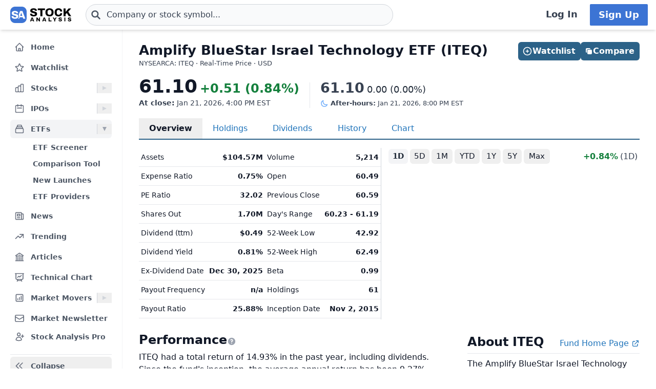

--- FILE ---
content_type: text/html
request_url: https://stockanalysis.com/etf/iteq/
body_size: 17079
content:
<!doctype html>
<html lang="en">
	<head>
		<meta charset="utf-8" />
		<meta name="viewport" content="width=device-width, initial-scale=1" />
		
		<link href="/_app/immutable/assets/0.DQYbwEEy.css" rel="stylesheet"><!--[--><!--[--><script async src="https://securepubads.g.doubleclick.net/tag/js/gpt.js"></script> <script>
			InvestingChannelQueue = window.InvestingChannelQueue || []
		</script> <script async src="https://u5.investingchannel.com/static/uat.js"></script><!--]--><!--]--><!--[--><!--[--><meta name="description" content="Get a real-time stock price for the ITEQ ETF (Amplify BlueStar Israel Technology ETF) with an overview of various metrics and statistics."/><!--]--> <!--[!--><!--]--> <link rel="canonical" href="https://stockanalysis.com/etf/iteq/"/> <meta property="og:title" content="ITEQ ETF Stock Price &amp; Overview"/> <!--[--><meta property="og:description" content="Get a real-time stock price for the ITEQ ETF (Amplify BlueStar Israel Technology ETF) with an overview of various metrics and statistics."/><!--]--> <meta property="og:url" content="https://stockanalysis.com/etf/iteq/"/> <meta property="og:image" content="https://stockanalysis.com/img/bear-vs-bull.jpg"/> <meta property="og:type" content="website"/> <meta property="og:site_name" content="StockAnalysis"/> <meta name="twitter:card" content="summary_large_image"/> <meta name="twitter:site" content="@stock_analysisx"/> <meta name="twitter:title" content="ITEQ ETF Stock Price &amp; Overview"/> <!--[--><meta name="twitter:description" content="Get a real-time stock price for the ITEQ ETF (Amplify BlueStar Israel Technology ETF) with an overview of various metrics and statistics."/><!--]--> <meta name="twitter:image" content="https://stockanalysis.com/img/bear-vs-bull.jpg"/> <!--[--><!----><script type="application/ld+json">{"@context":"https://schema.org","@type":"WebPage","name":"ITEQ ETF Stock Price & Overview","description":"Get a real-time stock price for the ITEQ ETF (Amplify BlueStar Israel Technology ETF) with an overview of various metrics and statistics.","url":"https://stockanalysis.com/etf/iteq/"}</script><!----><!--]--> <!--[!--><!--]--> <!--[--><!----><script type="application/ld+json">{"@context":"https://schema.org","@type":"InvestmentFund","name":"Amplify BlueStar Israel Technology ETF","identifier":"ITEQ","provider":{"@type":"Organization","name":"Amplify Investments"}}</script><!----><!--]--> <!--[--><!----><script type="application/ld+json">{"@context":"https://schema.org","@type":"BreadcrumbList","itemListElement":[{"@type":"ListItem","position":1,"name":"Home","item":"https://stockanalysis.com/"},{"@type":"ListItem","position":2,"name":"ETFs","item":"https://stockanalysis.com/etf/"},{"@type":"ListItem","position":3,"name":"ITEQ","item":"https://stockanalysis.com/stocks/iteq/"},{"@type":"ListItem","position":4,"name":"Overview"}]}</script><!----><!--]--><!--]--><title>ITEQ ETF Stock Price &amp; Overview</title>
		<link rel="shortcut icon" href="https://stockanalysis.com/favicon.png" />
		<link rel="icon" type="image/png" sizes="32x32" href="https://stockanalysis.com/favicon-32x32.png" />
		<link rel="icon" type="image/png" sizes="16x16" href="https://stockanalysis.com/favicon-16x16.png" />
		<link rel="apple-touch-icon" href="https://stockanalysis.com/apple-touch-icon.png" sizes="180x180" />
		<meta name="apple-itunes-app" content="app-id=6751272467" />
		<script defer data-domain="stockanalysis.com" src="/e/js/script.js" data-api="/e/api/event"></script>
		<!-- Google Tag Manager -->
		<script>
			;(function (w, d, s, l, i) {
				w[l] = w[l] || []
				w[l].push({ 'gtm.start': new Date().getTime(), event: 'gtm.js' })
				var f = d.getElementsByTagName(s)[0],
					j = d.createElement(s),
					dl = l != 'dataLayer' ? '&l=' + l : ''
				j.async = true
				j.src = 'https://www.googletagmanager.com/gtm.js?id=' + i + dl
				f.parentNode.insertBefore(j, f)
			})(window, document, 'script', 'dataLayer', 'GTM-TPBBBKLR')
		</script>
		<!-- End Google Tag Manager -->
	</head>
	<body data-sveltekit-preload-data="hover">
		<!-- Google Tag Manager (noscript) -->
		<noscript
			><iframe
				src="https://www.googletagmanager.com/ns.html?id=GTM-TPBBBKLR"
				height="0"
				width="0"
				style="display: none; visibility: hidden"
			></iframe
		></noscript>
		<!-- End Google Tag Manager (noscript) -->
		<div><!--[--><!--[--><!----><!----> <!--[--><!----><!----><!--]--> <!--[!--><!--]--> <!--[!--><!--]--> <!--[!--><!--]--> <header class="sticky top-0 z-50 bg-default shadow-md landscape:static landscape:lg:sticky"><div class="flex flex-row items-center gap-x-1 px-1 py-1.5 tiny:gap-x-1 tiny:px-2 xs:gap-x-3 xs:px-3 sm:py-2 lg:gap-x-4 xxl:px-4 xxxl:px-6"><a href="#main" class="sr-only focus:not-sr-only">Skip to main content</a> <!--[!--><!--]--> <!--[--><!--[--><button class="xxl:hidden" aria-label="Open Menu" aria-controls="left-navigation" aria-expanded="false"><!--[--><!----><svg class="h-8 w-8 cursor-pointer text-faded" fill="none" viewBox="0 0 24 24" stroke="currentColor" style="max-width:40px"><path stroke-linecap="round" stroke-linejoin="round" stroke-width="2" d="M4 6h16M4 12h16M4 18h16"/></svg><!----><!--]--><!----></button><!--]--><!--]--><!----> <a aria-label="Home page" href="/"><div class="h-8 overflow-hidden bp:mx-0.5 bp:h-[34px] sm:mx-1 md:h-9 lg:mx-1 w-[32px] md:max-w-none md:w-[119px]"><!----><img src="/logo.svg" alt="logo" class="h-8 w-auto max-w-none py-0.5 bp:h-[34px] md:h-9"/><!----></div></a><!----> <!--[--><div class="ml-0.5 max-w-screen-xsm grow md:ml-2 xxl:ml-6 xxxl:ml-12"><form action="/symbol-lookup/" method="get" role="search"><div class="relative flex items-center"><div class="absolute inset-y-0 left-0 flex items-center pl-2.5"><!--[--><!----><svg class="h-4 w-4 text-icon xs:h-5 xs:w-5" fill="none" stroke-linecap="round" stroke-linejoin="round" stroke-width="3" stroke="currentColor" viewBox="0 0 24 24" style="max-width: 40px" aria-hidden="true"><path d="M21 21l-6-6m2-5a7 7 0 11-14 0 7 7 0 0114 0z" /></svg><!----><!--]--><!----></div> <!----><input class="grow rounded-2xl lg:rounded-3xl border border-sharp py-1.5 pl-7 text-sm placeholder-gray-700 dark:placeholder-gray-200 focus:border-sharp focus:shadow-lg focus:outline-none focus:ring-0 tiny:pl-8 xs:pl-10 xs:text-base md:py-2 w-full bg-gray-50 hover:bg-white focus:bg-white dark:bg-dark-700 dark:hover:bg-dark-700 dark:focus:bg-dark-700" type="text" inputmode="text" aria-label="Search for stocks, funds, and more" role="combobox" aria-expanded="false" aria-controls="owned_listbox" autocomplete="off" spellcheck="false" aria-autocomplete="list" placeholder="Company or stock symbol..." name="q" value="" id="search-header"/><!----> <!--[!--><!--[!--><!--[!--><!--]--><!--]--><!--]--> <!--[!--><!--]--></div></form><!----></div><!--]--><!----> <!--[!--><!--]--> <!--[!--><!--]--> <!--[!--><!--]--> <!--[!--><!--[!--><!--[!--><div class="ml-auto hidden space-x-2 xxl:flex"><a class="inline-flex h-full w-full items-center justify-center whitespace-nowrap rounded-sm bg-default px-2 py-1.5 text-base font-semibold text-faded hover:bg-gray-100 focus:outline-none focus:ring-2 focus:ring-blue-500 dark:hover:bg-dark-700 lg:px-4 lg:text-lg" href="/login/">Log In</a> <a class="inline-flex items-center justify-center whitespace-nowrap rounded-sm border border-transparent bg-blue-brand_light px-4 py-1.5 text-lg font-semibold text-white shadow-sm hover:bg-blue-brand_sharp focus:outline-none focus:ring-2 focus:ring-blue-500 dark:text-white" href="/pro/">Sign Up</a></div><!--]--><!--]--><!--]--><!----></div></header><!----> <div class="xxl:grid-cols-leftnav grow xxl:grid"><!----><!--[--><div class="z-40 border-r border-gray-100 bg-default dark:border-neutral-700 hidden xxl:block"><div class="top-14 mt-1 overflow-y-auto overscroll-contain bg-default px-3 pb-4 pt-2 xs:px-4 sm:px-3 xxl:sticky xxl:mt-0 xxl:px-5 xxl:py-4" id="left-navigation"><nav aria-label="Main navigation" class="flex flex-col text-sm font-semibold"><!--[--><!--[--><!--[!--><!--[!--><!--[--><div class="flex grow items-center rounded-md text-sm font-semibold text-gray-600 hover:bg-gray-50 hover:text-gray-900 dark:hover:bg-neutral-700"><a class="flex grow items-center px-2 py-1.5 text-gray-600 dark:text-gray-300 xs:py-2" href="/" title="Home"><!----><svg class="h-5 w-5 xs:h-6 xs:w-6 text-gray-500 dark:text-dark-400 xxl:h-5 xxl:w-5 xxxl:h-6 xxxl:w-6" fill="none" viewBox="0 0 24 24" stroke="currentColor" style="max-width:40px" aria-hidden="true"><path stroke-linecap="round" stroke-linejoin="round" stroke-width="2" d="M3 12l2-2m0 0l7-7 7 7M5 10v10a1 1 0 001 1h3m10-11l2 2m-2-2v10a1 1 0 01-1 1h-3m-6 0a1 1 0 001-1v-4a1 1 0 011-1h2a1 1 0 011 1v4a1 1 0 001 1m-6 0h6"/></svg><!----> <span class="-mt-px ml-3">Home</span></a></div><!--]--><!--]--><!--]--><!--]--><!--[--><!--[!--><!--[!--><!--[--><div class="flex grow items-center rounded-md text-sm font-semibold text-gray-600 hover:bg-gray-50 hover:text-gray-900 dark:hover:bg-neutral-700 mt-1"><a class="flex grow items-center px-2 py-1.5 text-gray-600 dark:text-gray-300 xs:py-2" href="/watchlist/" title="Watchlist"><!----><svg class="h-5 w-5 xs:h-6 xs:w-6 text-gray-500 dark:text-dark-400 xxl:h-5 xxl:w-5 xxxl:h-6 xxxl:w-6" fill="none" viewBox="0 0 24 24" stroke="currentColor" style="max-width:40px" aria-hidden="true"><path stroke-linecap="round" stroke-linejoin="round" stroke-width="2" d="M11.48 3.499a.562.562 0 0 1 1.04 0l2.125 5.111a.563.563 0 0 0 .475.345l5.518.442c.499.04.701.663.321.988l-4.204 3.602a.563.563 0 0 0-.182.557l1.285 5.385a.562.562 0 0 1-.84.61l-4.725-2.885a.562.562 0 0 0-.586 0L6.982 20.54a.562.562 0 0 1-.84-.61l1.285-5.386a.562.562 0 0 0-.182-.557l-4.204-3.602a.562.562 0 0 1 .321-.988l5.518-.442a.563.563 0 0 0 .475-.345L11.48 3.5Z" /></svg><!----> <span class="-mt-px ml-3">Watchlist</span></a></div><!--]--><!--]--><!--]--><!--]--><!--[--><!--[--><div><div class="mt-1 flex grow items-center rounded-md text-sm font-semibold text-gray-600 hover:bg-gray-50 hover:text-gray-900 dark:hover:bg-neutral-700"><a class="mr-1 flex grow items-center px-2 py-1.5 text-gray-600 dark:text-gray-300 xs:py-2 xxl:mr-0" href="/stocks/" title="Stocks"><!----><svg class="h-5 w-5 xs:h-6 xs:w-6 text-gray-500 dark:text-dark-400 xxl:h-5 xxl:w-5 xxxl:h-6 xxxl:w-6" fill="none" viewBox="0 0 24 24" stroke="currentColor" style="max-width:40px" aria-hidden="true"><path stroke-linecap="round" stroke-linejoin="round" stroke-width="2" d="M9 19v-6a2 2 0 00-2-2H5a2 2 0 00-2 2v6a2 2 0 002 2h2a2 2 0 002-2zm0 0V9a2 2 0 012-2h2a2 2 0 012 2v10m-6 0a2 2 0 002 2h2a2 2 0 002-2m0 0V5a2 2 0 012-2h2a2 2 0 012 2v14a2 2 0 01-2 2h-2a2 2 0 01-2-2z"/></svg><!----> <span class="-mt-px ml-3">Stocks</span></a> <button class="ml-auto cursor-pointer border-l border-gray-300 px-2 dark:border-dark-600 xxl:px-1" aria-controls="Stocks-menu" aria-expanded="false" aria-label="Expand Stocks menu"><svg class="h-5 w-5 text-gray-300 dark:text-dark-400" viewBox="0 0 20 20" style="max-width: 20px"><path d="M6 6L14 10L6 14V6Z" fill="currentColor"></path></svg></button></div> <!--[--><!----><ul class="hidden" id="Stocks-menu"><!--[--><li><a class="block rounded-md py-1.5 pl-11 pr-2 text-gray-600 hover:bg-gray-50 hover:text-gray-900 dark:text-gray-300 hover:dark:bg-dark-700" href="/stocks/screener/" title="Stock Screener">Stock Screener</a></li><li><a class="block rounded-md py-1.5 pl-11 pr-2 text-gray-600 hover:bg-gray-50 hover:text-gray-900 dark:text-gray-300 hover:dark:bg-dark-700" href="/list/exchanges/" title="Stock Exchanges">Stock Exchanges</a></li><li><a class="block rounded-md py-1.5 pl-11 pr-2 text-gray-600 hover:bg-gray-50 hover:text-gray-900 dark:text-gray-300 hover:dark:bg-dark-700" href="/stocks/compare/" title="Comparison Tool">Comparison Tool</a></li><li><a class="block rounded-md py-1.5 pl-11 pr-2 text-gray-600 hover:bg-gray-50 hover:text-gray-900 dark:text-gray-300 hover:dark:bg-dark-700" href="/stocks/earnings-calendar/" title="Earnings Calendar">Earnings Calendar</a></li><li><a class="block rounded-md py-1.5 pl-11 pr-2 text-gray-600 hover:bg-gray-50 hover:text-gray-900 dark:text-gray-300 hover:dark:bg-dark-700" href="/stocks/industry/" title="By Industry">By Industry</a></li><li><a class="block rounded-md py-1.5 pl-11 pr-2 text-gray-600 hover:bg-gray-50 hover:text-gray-900 dark:text-gray-300 hover:dark:bg-dark-700" href="/list/" title="Stock Lists">Stock Lists</a></li><li><a class="block rounded-md py-1.5 pl-11 pr-2 text-gray-600 hover:bg-gray-50 hover:text-gray-900 dark:text-gray-300 hover:dark:bg-dark-700" href="/analysts/" title="Top Analysts">Top Analysts</a></li><li><a class="block rounded-md py-1.5 pl-11 pr-2 text-gray-600 hover:bg-gray-50 hover:text-gray-900 dark:text-gray-300 hover:dark:bg-dark-700" href="/analysts/top-stocks/" title="Top Stocks">Top Stocks</a></li><li><a class="block rounded-md py-1.5 pl-11 pr-2 text-gray-600 hover:bg-gray-50 hover:text-gray-900 dark:text-gray-300 hover:dark:bg-dark-700" href="/actions/" title="Corporate Actions">Corporate Actions</a></li><!--]--></ul><!----><!--]--></div><!--]--><!--]--><!--[--><!--[--><div><div class="mt-1 flex grow items-center rounded-md text-sm font-semibold text-gray-600 hover:bg-gray-50 hover:text-gray-900 dark:hover:bg-neutral-700"><a class="mr-1 flex grow items-center px-2 py-1.5 text-gray-600 dark:text-gray-300 xs:py-2 xxl:mr-0" href="/ipos/" title="IPOs"><!----><svg class="h-5 w-5 xs:h-6 xs:w-6 text-gray-500 dark:text-dark-400 xxl:h-5 xxl:w-5 xxxl:h-6 xxxl:w-6" fill="none" viewBox="0 0 24 24" stroke="currentColor" style="max-width:40px" aria-hidden="true"><path stroke-linecap="round" stroke-linejoin="round" stroke-width="2" d="M8 7V3m8 4V3m-9 8h10M5 21h14a2 2 0 002-2V7a2 2 0 00-2-2H5a2 2 0 00-2 2v12a2 2 0 002 2z"/></svg><!----> <span class="-mt-px ml-3">IPOs</span></a> <button class="ml-auto cursor-pointer border-l border-gray-300 px-2 dark:border-dark-600 xxl:px-1" aria-controls="IPOs-menu" aria-expanded="false" aria-label="Expand IPOs menu"><svg class="h-5 w-5 text-gray-300 dark:text-dark-400" viewBox="0 0 20 20" style="max-width: 20px"><path d="M6 6L14 10L6 14V6Z" fill="currentColor"></path></svg></button></div> <!--[--><!----><ul class="hidden" id="IPOs-menu"><!--[--><li><a class="block rounded-md py-1.5 pl-11 pr-2 text-gray-600 hover:bg-gray-50 hover:text-gray-900 dark:text-gray-300 hover:dark:bg-dark-700" href="/ipos/" title="Recent IPOs">Recent IPOs</a></li><li><a class="block rounded-md py-1.5 pl-11 pr-2 text-gray-600 hover:bg-gray-50 hover:text-gray-900 dark:text-gray-300 hover:dark:bg-dark-700" href="/ipos/calendar/" title="IPO Calendar">IPO Calendar</a></li><li><a class="block rounded-md py-1.5 pl-11 pr-2 text-gray-600 hover:bg-gray-50 hover:text-gray-900 dark:text-gray-300 hover:dark:bg-dark-700" href="/ipos/statistics/" title="IPO Statistics">IPO Statistics</a></li><li><a class="block rounded-md py-1.5 pl-11 pr-2 text-gray-600 hover:bg-gray-50 hover:text-gray-900 dark:text-gray-300 hover:dark:bg-dark-700" href="/ipos/news/" title="IPO News">IPO News</a></li><li><a class="block rounded-md py-1.5 pl-11 pr-2 text-gray-600 hover:bg-gray-50 hover:text-gray-900 dark:text-gray-300 hover:dark:bg-dark-700" href="/ipos/screener/" title="IPO Screener">IPO Screener</a></li><!--]--></ul><!----><!--]--></div><!--]--><!--]--><!--[--><!--[--><div><div class="mt-1 flex grow items-center rounded-md text-sm font-semibold text-gray-600 hover:bg-gray-50 hover:text-gray-900 dark:hover:bg-neutral-700 bg-gray-100 dark:bg-dark-700"><a class="mr-1 flex grow items-center px-2 py-1.5 text-gray-600 dark:text-gray-300 xs:py-2 xxl:mr-0" href="/etf/" title="ETFs"><!----><svg class="h-5 w-5 xs:h-6 xs:w-6 text-gray-500 dark:text-dark-400 xxl:h-5 xxl:w-5 xxxl:h-6 xxxl:w-6" fill="none" viewBox="0 0 24 24" stroke="currentColor" style="max-width:40px" aria-hidden="true"><path stroke-linecap="round" stroke-linejoin="round" stroke-width="2" d="M19 11H5m14 0a2 2 0 012 2v6a2 2 0 01-2 2H5a2 2 0 01-2-2v-6a2 2 0 012-2m14 0V9a2 2 0 00-2-2M5 11V9a2 2 0 012-2m0 0V5a2 2 0 012-2h6a2 2 0 012 2v2M7 7h10"/></svg><!----> <span class="-mt-px ml-3">ETFs</span></a> <button class="ml-auto cursor-pointer border-l border-gray-300 px-2 dark:border-dark-600 xxl:px-1" aria-controls="ETFs-menu" aria-expanded="true" aria-label="Expand ETFs menu"><svg class="h-5 w-5 text-gray-300 dark:text-dark-400 rotate-90 text-gray-400" viewBox="0 0 20 20" style="max-width: 20px"><path d="M6 6L14 10L6 14V6Z" fill="currentColor"></path></svg></button></div> <!--[--><!----><ul class="block pt-0.5" id="ETFs-menu"><!--[--><li><a class="block rounded-md py-1.5 pl-11 pr-2 text-gray-600 hover:bg-gray-50 hover:text-gray-900 dark:text-gray-300 hover:dark:bg-dark-700" href="/etf/screener/" title="ETF Screener">ETF Screener</a></li><li><a class="block rounded-md py-1.5 pl-11 pr-2 text-gray-600 hover:bg-gray-50 hover:text-gray-900 dark:text-gray-300 hover:dark:bg-dark-700" href="/etf/compare/" title="Comparison Tool">Comparison Tool</a></li><li><a class="block rounded-md py-1.5 pl-11 pr-2 text-gray-600 hover:bg-gray-50 hover:text-gray-900 dark:text-gray-300 hover:dark:bg-dark-700" href="/etf/list/new/" title="New Launches">New Launches</a></li><li><a class="block rounded-md py-1.5 pl-11 pr-2 text-gray-600 hover:bg-gray-50 hover:text-gray-900 dark:text-gray-300 hover:dark:bg-dark-700" href="/etf/provider/" title="ETF Providers">ETF Providers</a></li><!--]--></ul><!----><!--]--></div><!--]--><!--]--><!--[--><!--[!--><!--[!--><!--[--><div class="flex grow items-center rounded-md text-sm font-semibold text-gray-600 hover:bg-gray-50 hover:text-gray-900 dark:hover:bg-neutral-700 mt-1"><a class="flex grow items-center px-2 py-1.5 text-gray-600 dark:text-gray-300 xs:py-2" href="/news/" title="News"><!----><svg class="h-5 w-5 xs:h-6 xs:w-6 text-gray-500 dark:text-dark-400 xxl:h-5 xxl:w-5 xxxl:h-6 xxxl:w-6" fill="none" viewBox="0 0 24 24" stroke="currentColor" style="max-width:40px" aria-hidden="true"><path stroke-linecap="round" stroke-linejoin="round" stroke-width="2" d="M19 20H5a2 2 0 01-2-2V6a2 2 0 012-2h10a2 2 0 012 2v1m2 13a2 2 0 01-2-2V7m2 13a2 2 0 002-2V9a2 2 0 00-2-2h-2m-4-3H9M7 16h6M7 8h6v4H7V8z"/></svg><!----> <span class="-mt-px ml-3">News</span></a></div><!--]--><!--]--><!--]--><!--]--><!--[--><!--[!--><!--[!--><!--[--><div class="flex grow items-center rounded-md text-sm font-semibold text-gray-600 hover:bg-gray-50 hover:text-gray-900 dark:hover:bg-neutral-700 mt-1"><a class="flex grow items-center px-2 py-1.5 text-gray-600 dark:text-gray-300 xs:py-2" href="/trending/" title="Trending"><!----><svg class="h-5 w-5 xs:h-6 xs:w-6 text-gray-500 dark:text-dark-400 xxl:h-5 xxl:w-5 xxxl:h-6 xxxl:w-6" fill="none" viewBox="0 0 24 24" stroke="currentColor" style="max-width:40px" aria-hidden="true"><path stroke-linecap="round" stroke-linejoin="round" stroke-width="2" d="M13 7h8m0 0v8m0-8l-8 8-4-4-6 6"/></svg><!----> <span class="-mt-px ml-3">Trending</span></a></div><!--]--><!--]--><!--]--><!--]--><!--[--><!--[!--><!--[!--><!--[--><div class="flex grow items-center rounded-md text-sm font-semibold text-gray-600 hover:bg-gray-50 hover:text-gray-900 dark:hover:bg-neutral-700 mt-1"><a class="flex grow items-center px-2 py-1.5 text-gray-600 dark:text-gray-300 xs:py-2" href="/blog/" title="Articles"><!----><svg class="h-5 w-5 xs:h-6 xs:w-6 text-gray-500 dark:text-dark-400 xxl:h-5 xxl:w-5 xxxl:h-6 xxxl:w-6" fill="none" viewBox="0 0 24 24" stroke="currentColor" style="max-width:40px" aria-hidden="true"><path stroke-linecap="round" stroke-linejoin="round" stroke-width="2" d="M12 21v-8.25M15.75 21v-8.25M8.25 21v-8.25M3 9l9-6 9 6m-1.5 12V10.332A48.36 48.36 0 0 0 12 9.75c-2.551 0-5.056.2-7.5.582V21M3 21h18M12 6.75h.008v.008H12V6.75Z"/></svg><!----> <span class="-mt-px ml-3">Articles</span></a></div><!--]--><!--]--><!--]--><!--]--><!--[--><!--[!--><!--[!--><!--[--><div class="flex grow items-center rounded-md text-sm font-semibold text-gray-600 hover:bg-gray-50 hover:text-gray-900 dark:hover:bg-neutral-700 mt-1"><a class="flex grow items-center px-2 py-1.5 text-gray-600 dark:text-gray-300 xs:py-2" href="/chart/" title="Technical Chart"><!----><svg class="h-5 w-5 xs:h-6 xs:w-6 text-gray-500 dark:text-dark-400 xxl:h-5 xxl:w-5 xxxl:h-6 xxxl:w-6" fill="none" viewBox="0 0 24 24" stroke-width="2" stroke="currentColor"><path stroke-linecap="round" stroke-linejoin="round" d="M3.75 3v11.25A2.25 2.25 0 0 0 6 16.5h2.25M3.75 3h-1.5m1.5 0h16.5m0 0h1.5m-1.5 0v11.25A2.25 2.25 0 0 1 18 16.5h-2.25m-7.5 0h7.5m-7.5 0-1 3m8.5-3 1 3m0 0 .5 1.5m-.5-1.5h-9.5m0 0-.5 1.5m.75-9 3-3 2.148 2.148A12.061 12.061 0 0 1 16.5 7.605" /></svg><!----> <span class="-mt-px ml-3">Technical Chart</span></a></div><!--]--><!--]--><!--]--><!--]--><!--[--><!--[--><div><div class="mt-1 flex grow items-center rounded-md text-sm font-semibold text-gray-600 hover:bg-gray-50 hover:text-gray-900 dark:hover:bg-neutral-700"><a class="mr-1 flex grow items-center px-2 py-1.5 text-gray-600 dark:text-gray-300 xs:py-2 xxl:mr-0" href="/markets/gainers/" title="Market Movers"><!----><svg class="h-5 w-5 xs:h-6 xs:w-6 text-gray-500 dark:text-dark-400 xxl:h-5 xxl:w-5 xxxl:h-6 xxxl:w-6" fill="none" viewBox="0 0 24 24" stroke="currentColor" style="max-width:40px" aria-hidden="true"><path stroke-linecap="round" stroke-linejoin="round" stroke-width="2" d="M16 8v8m-4-5v5m-4-2v2m-2 4h12a2 2 0 002-2V6a2 2 0 00-2-2H6a2 2 0 00-2 2v12a2 2 0 002 2z"/></svg><!----> <span class="-mt-px ml-3">Market Movers</span></a> <button class="ml-auto cursor-pointer border-l border-gray-300 px-2 dark:border-dark-600 xxl:px-1" aria-controls="Market Movers-menu" aria-expanded="false" aria-label="Expand Market Movers menu"><svg class="h-5 w-5 text-gray-300 dark:text-dark-400" viewBox="0 0 20 20" style="max-width: 20px"><path d="M6 6L14 10L6 14V6Z" fill="currentColor"></path></svg></button></div> <!--[--><!----><ul class="hidden" id="Market Movers-menu"><!--[--><li><a class="block rounded-md py-1.5 pl-11 pr-2 text-gray-600 hover:bg-gray-50 hover:text-gray-900 dark:text-gray-300 hover:dark:bg-dark-700" href="/markets/gainers/" title="Top Gainers">Top Gainers</a></li><li><a class="block rounded-md py-1.5 pl-11 pr-2 text-gray-600 hover:bg-gray-50 hover:text-gray-900 dark:text-gray-300 hover:dark:bg-dark-700" href="/markets/losers/" title="Top Losers">Top Losers</a></li><li><a class="block rounded-md py-1.5 pl-11 pr-2 text-gray-600 hover:bg-gray-50 hover:text-gray-900 dark:text-gray-300 hover:dark:bg-dark-700" href="/markets/active/" title="Most Active">Most Active</a></li><li><a class="block rounded-md py-1.5 pl-11 pr-2 text-gray-600 hover:bg-gray-50 hover:text-gray-900 dark:text-gray-300 hover:dark:bg-dark-700" href="/markets/premarket/" title="Premarket">Premarket</a></li><li><a class="block rounded-md py-1.5 pl-11 pr-2 text-gray-600 hover:bg-gray-50 hover:text-gray-900 dark:text-gray-300 hover:dark:bg-dark-700" href="/markets/afterhours/" title="After Hours">After Hours</a></li><li><a class="block rounded-md py-1.5 pl-11 pr-2 text-gray-600 hover:bg-gray-50 hover:text-gray-900 dark:text-gray-300 hover:dark:bg-dark-700" href="/markets/heatmap/" title="Market Heatmap">Market Heatmap</a></li><!--]--></ul><!----><!--]--></div><!--]--><!--]--><!--[--><!--[!--><!--[!--><!--[--><div class="flex grow items-center rounded-md text-sm font-semibold text-gray-600 hover:bg-gray-50 hover:text-gray-900 dark:hover:bg-neutral-700 mt-1"><a class="flex grow items-center px-2 py-1.5 text-gray-600 dark:text-gray-300 xs:py-2" href="/subscribe/" title="Market Newsletter"><!----><svg class="h-5 w-5 xs:h-6 xs:w-6 text-gray-500 dark:text-dark-400 xxl:h-5 xxl:w-5 xxxl:h-6 xxxl:w-6" fill="none" viewBox="0 0 24 24" stroke="currentColor" style="max-width:40px" aria-hidden="true"><path stroke-linecap="round" stroke-linejoin="round" stroke-width="2" d="M21.75 6.75v10.5a2.25 2.25 0 01-2.25 2.25h-15a2.25 2.25 0 01-2.25-2.25V6.75m19.5 0A2.25 2.25 0 0019.5 4.5h-15a2.25 2.25 0 00-2.25 2.25m19.5 0v.243a2.25 2.25 0 01-1.07 1.916l-7.5 4.615a2.25 2.25 0 01-2.36 0L3.32 8.91a2.25 2.25 0 01-1.07-1.916V6.75" /></svg><!----> <span class="-mt-px ml-3">Market Newsletter</span></a></div><!--]--><!--]--><!--]--><!--]--><!--[--><!--[!--><!--[--><!--[--><div class="flex grow items-center rounded-md text-sm font-semibold text-gray-600 hover:bg-gray-50 hover:text-gray-900 dark:hover:bg-neutral-700"><a class="flex grow items-center px-2 py-1.5 text-gray-600 dark:text-gray-300 xs:py-2" href="/pro/" title="Stock Analysis Pro"><!----><svg class="h-5 w-5 xs:h-6 xs:w-6 text-gray-500 dark:text-dark-400 xxl:h-5 xxl:w-5 xxxl:h-6 xxxl:w-6" fill="none" viewBox="0 0 24 24" stroke="currentColor" style="max-width:40px" aria-hidden="true"><path stroke-linecap="round" stroke-linejoin="round" stroke-width="2" d="M19 7.5v3m0 0v3m0-3h3m-3 0h-3m-2.25-4.125a3.375 3.375 0 11-6.75 0 3.375 3.375 0 016.75 0zM4 19.235v-.11a6.375 6.375 0 0112.75 0v.109A12.318 12.318 0 0110.374 21c-2.331 0-4.512-.645-6.374-1.766z" /></svg><!----> <span class="-mt-px ml-3">Stock Analysis Pro</span></a></div><!--]--><!--]--><!--]--><!--]--><!--]--></nav> <div class="mt-4 hidden cursor-pointer items-center border-t border-default pt-1 xxl:flex"><button class="flex grow items-center rounded-md text-sm font-semibold text-gray-600 hover:bg-gray-50 hover:text-gray-900 dark:text-gray-300 hover:dark:bg-dark-700 xxl:p-2" title="Collapse Menu"><!--[!--><!--[--><!----><svg class="h-6 w-6 text-gray-500 dark:text-dark-400 xxl:h-5 xxl:w-5 xxxl:h-6 xxxl:w-6" fill="none" viewBox="0 0 24 24" stroke="currentColor" style="max-width:40px"><path stroke-linecap="round" stroke-linejoin="round" stroke-width="2" d="M11 19l-7-7 7-7m8 14l-7-7 7-7"/></svg><!----><!--]--><!--]--> <span class="ml-3">Collapse</span></button></div> <!--[!--><!--]--></div> <!--[!--><!--]--></div><!--]--><!----><!----> <div><!--[!--><!--[!--><!--]--><!--]--> <!--[--><!----><main id="main" class="contain"><div class="mx-auto mb-2"><div class="mb-4 flex items-start justify-between gap-2"><div><!--[!--><h1 class="mb-0 text-2xl font-bold text-default sm:text-[26px]">Amplify BlueStar Israel Technology ETF (ITEQ)</h1><!--]--> <!--[--><div class="mt-[1px] text-tiny text-faded">NYSEARCA: ITEQ · Real-Time Price · USD</div><!--]--> <!--[!--><!--]--></div> <!--[--><div class="hidden md:flex"><!--[--><div class="-mb-1 mt-6 flex w-full gap-2 md:right-5 md:top-6 md:mb-0 md:mt-0 md:w-auto lg:right-8"><!--[--><button class="inline-flex items-center justify-center gap-x-1.5 whitespace-nowrap rounded-md bg-blue-brand_sharp px-3 py-1.5 text-base font-semibold text-white shadow-sm hover:bg-blue-500 lg:px-2.5 flex-1 md:flex-initial"><!--[--><!----><svg class="h-5 w-5 lg:-ml-0.5" fill="none" viewBox="0 0 24 24" stroke="currentColor" style="max-width:40px" aria-hidden="true"><path stroke-linecap="round" stroke-linejoin="round" stroke-width="2" d="M12 9v6m3-3H9m12 0a9 9 0 11-18 0 9 9 0 0118 0z"/></svg><!----><!--]--><!----> Watchlist</button><!--]--><!----> <!--[--><!--[--><a href="/etf/compare/iteq/" class="bg-blue-brand_sharp inline-flex items-center justify-center gap-x-1.5 whitespace-nowrap rounded-md px-3 py-1.5 text-base font-semibold text-white shadow-sm hover:bg-blue-500 lg:px-2.5 flex-1 md:flex-initial hover:text-white"><svg xmlns="http://www.w3.org/2000/svg" viewBox="0 0 24 24" fill="currentColor" class="size-4 lg:-ml-0.5"><path d="M16.5 6a3 3 0 0 0-3-3H6a3 3 0 0 0-3 3v7.5a3 3 0 0 0 3 3v-6A4.5 4.5 0 0 1 10.5 6h6Z"></path><path d="M18 7.5a3 3 0 0 1 3 3V18a3 3 0 0 1-3 3h-7.5a3 3 0 0 1-3-3v-7.5a3 3 0 0 1 3-3H18Z"></path></svg> Compare</a><!--]--><!--]--><!----></div><!--]--><!----></div><!--]--></div> <!----><!--[!--><!--[--><div class="mb-5 flex flex-row items-end space-x-2 xs:space-x-3 bp:space-x-5"><div class="max-w-[50%]"><div class="text-4xl font-bold transition-colors duration-300 block sm:inline">61.10</div> <!----><div class="font-semibold block text-lg xs:text-xl sm:inline sm:text-2xl text-green-vivid">+0.51 (0.84%)</div><!---->  <!--[!--><!--[--><div class="mt-0.5 text-xxs text-faded xs:text-tiny bp:text-sm"><span class="block font-semibold sm:inline">At close:</span> Jan 21, 2026, 4:00 PM EST</div><!--]--><!--]--></div> <!--[--><div class="border-l border-default pl-3 bp:pl-5"><div class="block text-[1.7rem] font-semibold leading-5 text-faded transition-colors duration-300 sm:inline">61.10</div> <div class="mt-1.5 block text-sm xs:text-base sm:mt-0 sm:inline sm:text-lg text-light">0.00 (0.00%)</div> <div class="mt-1 text-xxs text-faded xs:text-tiny sm:flex"><span class="flex items-center"><!--[!--><!--[--><!----><svg class="h-4 w-4 inline text-blue-400" fill="none" viewBox="0 0 24 24" stroke="currentColor" style="max-width:40px"><path stroke-linecap="round" stroke-linejoin="round" stroke-width="2" d="M20.354 15.354A9 9 0 018.646 3.646 9.003 9.003 0 0012 21a9.003 9.003 0 008.354-5.646z"/></svg><!----><!--]--><!--]--> <span class="ml-0.5 whitespace-nowrap font-semibold md:ml-1">After-hours:</span></span> <span class="sm:ml-1">Jan 21, 2026, 8:00 PM EST</span></div></div><!--]--></div><!--]--><!--]--><!----> <!--[!--><nav class="w-full border-b-2 border-below-title" aria-label="ITEQ navigation"><ul class="navmenu"><li><a href="/etf/iteq/" data-title="Overview" class="active">Overview</a></li> <!--[--><li><a href="/etf/iteq/holdings/" data-title="Holdings">Holdings</a></li><!--]--> <!--[--><li><a href="/etf/iteq/dividend/" data-title="Dividends">Dividends</a></li><!--]--> <!--[--><li><a href="/etf/iteq/history/" data-title="History">History</a></li><!--]--> <!--[--><li><a href="/etf/iteq/chart/" data-title="Chart">Chart</a></li><!--]--></ul></nav><!--]--></div><!----> <!----><!----> <div class="mt-4 flex-row gap-4 lg:flex"><!----><!--[!--><div class="order-3 mb-4 grow overflow-hidden border-b border-t border-default py-0.5 xs:py-1 sm:px-0.5 sm:pb-3 sm:pt-2.5 lg:mb-0 lg:border-0 lg:border-l lg:border-sharp lg:px-0 lg:py-0 lg:pl-3"><div class="flex items-center justify-between py-1 sm:pt-0.5"><div class="hide-scroll overflow-x-auto"><ul class="noshift flex space-x-[3px] whitespace-nowrap pl-0.5 xs:space-x-1"><!--[--><!--[--><li><button class="relative rounded-md px-1 py-1 text-smaller xs:px-[3px] bp:px-1.5 sm:px-2 xxxl:px-2.5 font-semibold text-light dark:bg-dark-700 bp:bg-gray-100"><span class="block sm:hidden lg:block xxxl:hidden" data-title="1D">1D</span> <span class="hidden sm:block lg:hidden xxxl:block" data-title="1 Day">1 Day</span></button></li><!--]--><!--[--><li><button class="relative rounded-md px-1 py-1 text-smaller xs:px-[3px] bp:px-1.5 sm:px-2 xxxl:px-2.5 text-default hover:bg-gray-100 hover:dark:bg-dark-700"><span class="block sm:hidden lg:block xxxl:hidden" data-title="5D">5D</span> <span class="hidden sm:block lg:hidden xxxl:block" data-title="5 Days">5 Days</span></button></li><!--]--><!--[--><li><button class="relative rounded-md px-1 py-1 text-smaller xs:px-[3px] bp:px-1.5 sm:px-2 xxxl:px-2.5 text-default hover:bg-gray-100 hover:dark:bg-dark-700"><span class="block sm:hidden lg:block xxxl:hidden" data-title="1M">1M</span> <span class="hidden sm:block lg:hidden xxxl:block" data-title="1 Month">1 Month</span></button></li><!--]--><!--[--><li><button class="relative rounded-md px-1 py-1 text-smaller xs:px-[3px] bp:px-1.5 sm:px-2 xxxl:px-2.5 text-default hover:bg-gray-100 hover:dark:bg-dark-700"><span class="block sm:hidden lg:block xxxl:hidden" data-title="YTD">YTD</span> <span class="hidden sm:block lg:hidden xxxl:block" data-title="YTD">YTD</span></button></li><!--]--><!--[--><li><button class="relative rounded-md px-1 py-1 text-smaller xs:px-[3px] bp:px-1.5 sm:px-2 xxxl:px-2.5 text-default hover:bg-gray-100 hover:dark:bg-dark-700"><span class="block sm:hidden lg:block xxxl:hidden" data-title="1Y">1Y</span> <span class="hidden sm:block lg:hidden xxxl:block" data-title="1 Year">1 Year</span></button></li><!--]--><!--[--><li><button class="relative rounded-md px-1 py-1 text-smaller xs:px-[3px] bp:px-1.5 sm:px-2 xxxl:px-2.5 text-default hover:bg-gray-100 hover:dark:bg-dark-700"><span class="block sm:hidden lg:block xxxl:hidden" data-title="5Y">5Y</span> <span class="hidden sm:block lg:hidden xxxl:block" data-title="5 Years">5 Years</span></button></li><!--]--><!--[--><li><button class="relative rounded-md px-1 py-1 text-smaller xs:px-[3px] bp:px-1.5 sm:px-2 xxxl:px-2.5 text-default hover:bg-gray-100 hover:dark:bg-dark-700"><span class="block sm:hidden lg:block xxxl:hidden" data-title="Max">Max</span> <span class="hidden sm:block lg:hidden xxxl:block" data-title="Max">Max</span></button></li><!--]--><!--]--></ul></div><!----> <!--[--><div class="flex shrink flex-row space-x-1 pr-1 text-smaller sm:text-base"><!--[--><span class="text-green-vivid before:content-['+'] font-semibold">0.84%</span> <span class="hidden text-faded sm:block">(1D)</span><!--]--></div><!--]--><!----></div> <div class="h-[250px] sm:h-[300px]"><!--[!--><!--[!--><!--[!--><!--]--><!--]--><!--]--></div></div><!--]--><!----> <div class="tiny:gap-3 xs:gap-4 order-1 flex flex-row gap-2"><table class="w-[48%] text-small text-default lg:w-auto lg:min-w-[210px]"><tbody><tr class="flex flex-col border-b border-default py-1 sm:table-row sm:py-0"><td class="whitespace-nowrap px-0.5 py-[1px] xs:px-1 sm:py-2">Assets</td><td class="whitespace-nowrap px-0.5 py-[1px] text-left text-base font-semibold xs:px-1 sm:py-2 sm:text-right sm:text-small">$104.57M</td></tr><tr class="flex flex-col border-b border-default py-1 sm:table-row sm:py-0"><td class="whitespace-nowrap px-0.5 py-[1px] xs:px-1 sm:py-2">Expense Ratio</td><td class="whitespace-nowrap px-0.5 py-[1px] text-left text-base font-semibold xs:px-1 sm:py-2 sm:text-right sm:text-small">0.75%</td></tr><tr class="flex flex-col border-b border-default py-1 sm:table-row sm:py-0"><td class="whitespace-nowrap px-0.5 py-[1px] xs:px-1 sm:py-2">PE Ratio</td><td class="whitespace-nowrap px-0.5 py-[1px] text-left text-base font-semibold xs:px-1 sm:py-2 sm:text-right sm:text-small">32.02</td></tr><tr class="flex flex-col border-b border-default py-1 sm:table-row sm:py-0"><td class="whitespace-nowrap px-0.5 py-[1px] xs:px-1 sm:py-2">Shares Out</td><td class="whitespace-nowrap px-0.5 py-[1px] text-left text-base font-semibold xs:px-1 sm:py-2 sm:text-right sm:text-small">1.70M</td></tr><tr class="flex flex-col border-b border-default py-1 sm:table-row sm:py-0"><td class="whitespace-nowrap px-0.5 py-[1px] xs:px-1 sm:py-2">Dividend (ttm)</td><td class="whitespace-nowrap px-0.5 py-[1px] text-left text-base font-semibold xs:px-1 sm:py-2 sm:text-right sm:text-small">$0.49</td></tr><tr class="flex flex-col border-b border-default py-1 sm:table-row sm:py-0"><td class="whitespace-nowrap px-0.5 py-[1px] xs:px-1 sm:py-2">Dividend Yield</td><td class="whitespace-nowrap px-0.5 py-[1px] text-left text-base font-semibold xs:px-1 sm:py-2 sm:text-right sm:text-small">0.81%</td></tr><tr class="flex flex-col border-b border-default py-1 sm:table-row sm:py-0"><td class="whitespace-nowrap px-0.5 py-[1px] xs:px-1 sm:py-2">Ex-Dividend Date</td><td class="whitespace-nowrap px-0.5 py-[1px] text-left text-base font-semibold xs:px-1 sm:py-2 sm:text-right sm:text-small">Dec 30, 2025</td></tr><tr class="flex flex-col border-b border-default py-1 sm:table-row sm:py-0"><td class="whitespace-nowrap px-0.5 py-[1px] xs:px-1 sm:py-2">Payout Frequency</td><td class="whitespace-nowrap px-0.5 py-[1px] text-left text-base font-semibold xs:px-1 sm:py-2 sm:text-right sm:text-small">n/a</td></tr><tr class="flex flex-col border-b border-default py-1 sm:table-row sm:py-0"><td class="whitespace-nowrap px-0.5 py-[1px] xs:px-1 sm:py-2">Payout Ratio</td><td class="whitespace-nowrap px-0.5 py-[1px] text-left text-base font-semibold xs:px-1 sm:py-2 sm:text-right sm:text-small">25.88%</td></tr></tbody></table><!----> <table class="w-[48%] text-small text-default lg:w-auto lg:min-w-[210px]"><tbody><tr class="flex flex-col border-b border-default py-1 sm:table-row sm:py-0"><td class="whitespace-nowrap px-0.5 py-[1px] xs:px-1 sm:py-2">Volume</td><td class="whitespace-nowrap px-0.5 py-[1px] text-left text-base font-semibold xs:px-1 sm:py-2 sm:text-right sm:text-small">5,214</td></tr><tr class="flex flex-col border-b border-default py-1 sm:table-row sm:py-0"><td class="whitespace-nowrap px-0.5 py-[1px] xs:px-1 sm:py-2">Open</td><td class="whitespace-nowrap px-0.5 py-[1px] text-left text-base font-semibold xs:px-1 sm:py-2 sm:text-right sm:text-small">60.49</td></tr><tr class="flex flex-col border-b border-default py-1 sm:table-row sm:py-0"><td class="whitespace-nowrap px-0.5 py-[1px] xs:px-1 sm:py-2">Previous Close</td><td class="whitespace-nowrap px-0.5 py-[1px] text-left text-base font-semibold xs:px-1 sm:py-2 sm:text-right sm:text-small">60.59</td></tr><tr class="flex flex-col border-b border-default py-1 sm:table-row sm:py-0"><td class="whitespace-nowrap px-0.5 py-[1px] xs:px-1 sm:py-2">Day's Range</td><td class="whitespace-nowrap px-0.5 py-[1px] text-left text-base font-semibold xs:px-1 sm:py-2 sm:text-right sm:text-small">60.23 - 61.19</td></tr><tr class="flex flex-col border-b border-default py-1 sm:table-row sm:py-0"><td class="whitespace-nowrap px-0.5 py-[1px] xs:px-1 sm:py-2">52-Week Low</td><td class="whitespace-nowrap px-0.5 py-[1px] text-left text-base font-semibold xs:px-1 sm:py-2 sm:text-right sm:text-small">42.92</td></tr><tr class="flex flex-col border-b border-default py-1 sm:table-row sm:py-0"><td class="whitespace-nowrap px-0.5 py-[1px] xs:px-1 sm:py-2">52-Week High</td><td class="whitespace-nowrap px-0.5 py-[1px] text-left text-base font-semibold xs:px-1 sm:py-2 sm:text-right sm:text-small">62.49</td></tr><tr class="flex flex-col border-b border-default py-1 sm:table-row sm:py-0"><td class="whitespace-nowrap px-0.5 py-[1px] xs:px-1 sm:py-2">Beta</td><td class="whitespace-nowrap px-0.5 py-[1px] text-left text-base font-semibold xs:px-1 sm:py-2 sm:text-right sm:text-small">0.99</td></tr><tr class="flex flex-col border-b border-default py-1 sm:table-row sm:py-0"><td class="whitespace-nowrap px-0.5 py-[1px] xs:px-1 sm:py-2">Holdings</td><td class="whitespace-nowrap px-0.5 py-[1px] text-left text-base font-semibold xs:px-1 sm:py-2 sm:text-right sm:text-small">61</td></tr><tr class="flex flex-col border-b border-default py-1 sm:table-row sm:py-0"><td class="whitespace-nowrap px-0.5 py-[1px] xs:px-1 sm:py-2">Inception Date</td><td class="whitespace-nowrap px-0.5 py-[1px] text-left text-base font-semibold xs:px-1 sm:py-2 sm:text-right sm:text-small">Nov 2, 2015</td></tr></tbody></table><!----></div></div> <!--[!--><!--]--> <div class="lg:grid-cols-sidebar_wide mt-6 lg:grid lg:gap-x-10"><div class="space-y-6 lg:order-2 lg:pt-1"><!----><!--[--><!--[--><!--[!--><!--]--> <!--[!--><!--]--><!--]--><!--]--><!----> <!--[--><div class="px-0.5 lg:px-0"><div class="mb-2 flex items-baseline justify-between border-b border-default"><h2 class="mb-1.5">About ITEQ</h2> <!--[--><a href="https://amplifyetfs.com/iteq/" target="_blank" rel="noopener" title="Official ETF Website" class="text-small xs:text-base">Fund Home Page <!--[--><!----><svg class="h-4 w-4 mb-px inline" fill="none" viewBox="0 0 24 24" stroke="currentColor" stroke-width="2" style="max-width:40px" aria-hidden="true"><path stroke-linecap="round" stroke-linejoin="round" d="M10 6H6a2 2 0 00-2 2v10a2 2 0 002 2h10a2 2 0 002-2v-4M14 4h6m0 0v6m0-6L10 14"/></svg><!----><!--]--><!----></a><!--]--></div> <p>The Amplify BlueStar Israel Technology ETF (ITEQ) is an exchange-traded fund that is based on the BlueStar Israel Global Technology index. The fund tracks a market cap-weighted index composed of Israeli technology companies. The fund provides exposure to various industries, including biotech, healthcare, defense tech, clean energy, water tech, and life sciences ITEQ was launched on Nov 2, 2015 and is issued by Amplify Investments.</p> <div class="mt-3 grid grid-cols-2 gap-3"><!--[--><!--[--><!--[!--><div class="col-span-1"><span class="block font-semibold">Asset Class</span> <span>Equity</span></div><!--]--><!--[!--><div class="col-span-1"><span class="block font-semibold">Category</span> <span>Technology</span></div><!--]--><!--[!--><div class="col-span-1"><span class="block font-semibold">Region</span> <span>Middle East</span></div><!--]--><!--[!--><div class="col-span-1"><span class="block font-semibold">Stock Exchange</span> <span>NYSEARCA</span></div><!--]--><!--[!--><div class="col-span-1"><span class="block font-semibold">Ticker Symbol</span> <span>ITEQ</span></div><!--]--><!--[--><div><!--[--><span class="block font-semibold">ETF Provider</span> <a href="/etf/provider/amplify-investments/">Amplify Investments</a><!--]--></div><!--]--><!--[!--><div class="col-span-2"><span class="block font-semibold">Index Tracked</span> <span>BlueStar Israel Global Technology Index</span></div><!--]--><!--]--><!--]--></div></div><!--]--> <!----><!--[--><!--[--><div class="dark:border-sharp overflow-x-auto rounded border p-4 shadow lg:shadow-none"><div class="dark:border-sharp xs:flex mb-2 flex-row items-baseline justify-between border-b pb-2 pl-0.5"><h2 class="mb-0 text-xl font-bold">Top 10 Holdings</h2> <!--[--><span class="text-light text-base">53.78% of assets</span><!--]--></div> <table class="divide-sharp border-sharp text-default min-w-full divide-y text-base"><thead><tr><th class="pb-2.5 pr-3 text-left font-semibold">Name</th><th class="px-3 pb-2.5 text-right font-semibold">Symbol</th><th class="pb-2.5 pl-3 text-right font-semibold">Weight</th></tr></thead><tbody><!--[--><tr class="border-default dark:border-sharp border-b last:border-0"><td class="py-2 pr-3">Elbit Systems Ltd.</td><td class="max-w-[60px] truncate whitespace-nowrap px-3 py-2 text-right md:max-w-[100px]"><!--[!--><!--[!--><!--[--><a href="/quote/tlv/ESLT/">ESLT</a><!--]--><!--]--><!--]--><!----></td><td class="whitespace-nowrap py-2 pl-3 text-right">10.38%</td></tr><tr class="border-default dark:border-sharp border-b last:border-0"><td class="py-2 pr-3">CyberArk Software Ltd.</td><td class="max-w-[60px] truncate whitespace-nowrap px-3 py-2 text-right md:max-w-[100px]"><!--[--><a href="/stocks/cybr/">CYBR</a><!--]--><!----></td><td class="whitespace-nowrap py-2 pl-3 text-right">6.93%</td></tr><tr class="border-default dark:border-sharp border-b last:border-0"><td class="py-2 pr-3">Check Point Software Technologies Ltd.</td><td class="max-w-[60px] truncate whitespace-nowrap px-3 py-2 text-right md:max-w-[100px]"><!--[--><a href="/stocks/chkp/">CHKP</a><!--]--><!----></td><td class="whitespace-nowrap py-2 pl-3 text-right">6.68%</td></tr><tr class="border-default dark:border-sharp border-b last:border-0"><td class="py-2 pr-3">Tower Semiconductor Ltd.</td><td class="max-w-[60px] truncate whitespace-nowrap px-3 py-2 text-right md:max-w-[100px]"><!--[--><a href="/stocks/tsem/">TSEM</a><!--]--><!----></td><td class="whitespace-nowrap py-2 pl-3 text-right">5.68%</td></tr><tr class="border-default dark:border-sharp border-b last:border-0"><td class="py-2 pr-3">Nova Ltd.</td><td class="max-w-[60px] truncate whitespace-nowrap px-3 py-2 text-right md:max-w-[100px]"><!--[--><a href="/stocks/nvmi/">NVMI</a><!--]--><!----></td><td class="whitespace-nowrap py-2 pl-3 text-right">4.75%</td></tr><tr class="border-default dark:border-sharp border-b last:border-0"><td class="py-2 pr-3">NICE Ltd ADR</td><td class="max-w-[60px] truncate whitespace-nowrap px-3 py-2 text-right md:max-w-[100px]"><!--[!--><!--[!--><!--[!--><!--[-->NSY.DE<!--]--><!--]--><!--]--><!--]--><!----></td><td class="whitespace-nowrap py-2 pl-3 text-right">4.47%</td></tr><tr class="border-default dark:border-sharp border-b last:border-0"><td class="py-2 pr-3">Amdocs Limited</td><td class="max-w-[60px] truncate whitespace-nowrap px-3 py-2 text-right md:max-w-[100px]"><!--[--><a href="/stocks/dox/">DOX</a><!--]--><!----></td><td class="whitespace-nowrap py-2 pl-3 text-right">4.40%</td></tr><tr class="border-default dark:border-sharp border-b last:border-0"><td class="py-2 pr-3">JFrog Ltd.</td><td class="max-w-[60px] truncate whitespace-nowrap px-3 py-2 text-right md:max-w-[100px]"><!--[--><a href="/stocks/frog/">FROG</a><!--]--><!----></td><td class="whitespace-nowrap py-2 pl-3 text-right">3.77%</td></tr><tr class="border-default dark:border-sharp border-b last:border-0"><td class="py-2 pr-3">Ormat Technologies, Inc.</td><td class="max-w-[60px] truncate whitespace-nowrap px-3 py-2 text-right md:max-w-[100px]"><!--[--><a href="/stocks/ora/">ORA</a><!--]--><!----></td><td class="whitespace-nowrap py-2 pl-3 text-right">3.55%</td></tr><tr class="border-default dark:border-sharp border-b last:border-0"><td class="py-2 pr-3">NextVision Stabilized Systems, Ltd.</td><td class="max-w-[60px] truncate whitespace-nowrap px-3 py-2 text-right md:max-w-[100px]"><!--[!--><!--[!--><!--[--><a href="/quote/tlv/NXSN/">NXSN</a><!--]--><!--]--><!--]--><!----></td><td class="whitespace-nowrap py-2 pl-3 text-right">3.16%</td></tr><!--]--></tbody></table> <!--[--><a href="/etf/iteq/holdings/" class="button mt-2 w-full">View More Holdings</a><!--]--></div><!--]--><!----> <!----><!--[--><!--[!--><!--]--><!--]--><!----><!--]--> <!--[--><!--[--><div class="rounded border p-4 shadow dark:border-sharp lg:shadow-none"><div class="mb-2 flex-row items-baseline justify-between border-b pb-2 pl-0.5 dark:border-sharp xs:flex"><h2 class="mb-0 text-xl font-bold">Dividend History</h2></div> <table class="min-w-full divide-y divide-sharp border-sharp text-base text-default"><thead><tr><th class="pb-2.5 pr-3 text-left font-semibold">Ex-Dividend</th><th class="px-3 pb-2.5 text-right font-semibold">Amount</th><!--[--><th class="pb-2.5 pl-3 text-right font-semibold">Pay Date</th><!--]--></tr></thead><tbody><!--[--><tr class="border-b border-default last:border-0 dark:border-sharp"><td class="py-2 pr-3">Dec 30, 2025</td><td class="whitespace-nowrap px-3 py-2 text-right">$0.49184</td><!--[--><td class="whitespace-nowrap py-2 pl-3 text-right">Dec 31, 2025</td><!--]--></tr><tr class="border-b border-default last:border-0 dark:border-sharp"><td class="py-2 pr-3">Dec 30, 2024</td><td class="whitespace-nowrap px-3 py-2 text-right">$0.00587</td><!--[--><td class="whitespace-nowrap py-2 pl-3 text-right">Dec 31, 2024</td><!--]--></tr><tr class="border-b border-default last:border-0 dark:border-sharp"><td class="py-2 pr-3">Mar 23, 2021</td><td class="whitespace-nowrap px-3 py-2 text-right">$0.050</td><!--[--><td class="whitespace-nowrap py-2 pl-3 text-right">Mar 25, 2021</td><!--]--></tr><tr class="border-b border-default last:border-0 dark:border-sharp"><td class="py-2 pr-3">Dec 14, 2020</td><td class="whitespace-nowrap px-3 py-2 text-right">$0.390</td><!--[--><td class="whitespace-nowrap py-2 pl-3 text-right">Dec 16, 2020</td><!--]--></tr><tr class="border-b border-default last:border-0 dark:border-sharp"><td class="py-2 pr-3">Sep 20, 2019</td><td class="whitespace-nowrap px-3 py-2 text-right">$0.010</td><!--[--><td class="whitespace-nowrap py-2 pl-3 text-right">Sep 24, 2019</td><!--]--></tr><tr class="border-b border-default last:border-0 dark:border-sharp"><td class="py-2 pr-3">Dec 24, 2018</td><td class="whitespace-nowrap px-3 py-2 text-right">$0.0919</td><!--[--><td class="whitespace-nowrap py-2 pl-3 text-right">Dec 27, 2018</td><!--]--></tr><!--]--></tbody></table> <!--[--><a href="/etf/iteq/dividend/" class="button mt-4 w-full">Full Dividend History</a><!--]--></div><!--]--><!--]--> <!----><!--[!--><!--]--><!----><!----></div> <!----><!--[--><div class="mt-6 flex flex-col lg:order-1 lg:mt-0 lg:gap-6"><div><div class="flex items-center gap-x-1.5"><h2>Performance</h2> <span class="-mt-1.5"><span><span><!--[--><!----><svg class="size-[18px] text-gray-400 dark:text-dark-400 dark:hover:text-dark-300 hover:text-gray-700 cursor-pointer" viewBox="0 0 20 20" fill="currentColor" style="max-width:40px"><path fill-rule="evenodd" d="M18 10a8 8 0 11-16 0 8 8 0 0116 0zm-8-3a1 1 0 00-.867.5 1 1 0 11-1.731-1A3 3 0 0113 8a3.001 3.001 0 01-2 2.83V11a1 1 0 11-2 0v-1a1 1 0 011-1 1 1 0 100-2zm0 8a1 1 0 100-2 1 1 0 000 2z" clip-rule="evenodd"/></svg><!----><!--]--><!----></span><!----></span> <!--[!--><!--]--><!----></span></div> <!--[--><p class="-mt-1.5 mb-3">ITEQ had a total return of 14.93% in the past year, including dividends. Since the fund's
			inception, the average annual return has been 9.27%.</p><!--]--> <div class="rounded border p-1 dark:border-sharp dark:bg-contrast-light"><!----><div class="rounded h-60 md:h-72"></div><!----></div></div><!----> <div class="uncontain"><!--[--><div class="mt-6 lg:mt-0"><h2 class="xs:px-4 mb-0 px-3 sm:px-0">News</h2> <div class="px-3 xs:px-4 sm:px-0"><div class="flex flex-row items-center justify-between overflow-x-auto border-b border-default py-1.5 md:py-0"><ul class="noshift hide-scroll mb-0.5 flex flex-row overflow-x-auto whitespace-nowrap text-smaller xs:space-x-1 xs:text-base"><li><button class="rounded-md px-2 py-0.5 xs:px-2.5 bp:px-3 sm:py-1 cursor-default bg-gray-100 font-semibold text-default dark:bg-dark-700">All</button></li> <li><button class="rounded-md px-2 py-0.5 xs:px-2.5 bp:px-3 sm:py-1 text-faded hover:bg-gray-100 hover:text-default hover:dark:bg-dark-700">Videos</button></li> <!--[!--><!--]--> <!--[--><li><button class="rounded-md px-2 py-0.5 xs:px-2.5 bp:px-3 sm:py-1 text-faded hover:bg-gray-100 hover:text-default hover:dark:bg-dark-700">Conversation</button></li><!--]--></ul> <div class="relative mb-1 mr-px mt-px hidden max-w-[48%] sm:block sm:max-w-[170px]"><input class="controls-input w-full dark:bg-dark-700 sm:py-2" type="text" placeholder="Search news..." value=""/> <div class="absolute inset-y-0 right-0 flex items-center pr-3"><!--[!--><!--[!--><!--[--><!----><svg class="h-4 w-4 xs:h-5 xs:w-5 text-gray-400" fill="none" stroke-linecap="round" stroke-linejoin="round" stroke-width="3" stroke="currentColor" viewBox="0 0 24 24" style="max-width: 40px" aria-hidden="true"><path d="M21 21l-6-6m2-5a7 7 0 11-14 0 7 7 0 0114 0z" /></svg><!----><!--]--><!--]--><!--]--></div></div></div></div><!----> <!--[!--><!--[!--><!--]--> <!--[!--><div class="mb-2 flex flex-col space-y-3 overflow-x-hidden bg-gray-200 dark:bg-dark-950 sm:space-y-0 sm:bg-white dark:sm:bg-dark-800 lg:border-0"><!--[--><!--[!--><!--[!--><div class="gap-4 border-gray-300 bg-default p-4 shadow last:pb-1 last:shadow-none dark:border-dark-600 sm:border-b sm:px-0 sm:shadow-none sm:last:border-b-0 lg:gap-5 sm:grid sm:grid-cols-news sm:py-6"><!--[--><a class="sm:mt-1" href="https://stockanalysis.com/out/news?url=https://seekingalpha.com/article/4768991-iteq-some-structural-drawbacks-although-relative-returns-have-been-commendable" target="_blank" rel="nofollow noopener" aria-hidden="true" tabIndex="-1"><img class="w-full rounded object-cover" src="https://cdn.snapi.dev/images/v1/m/k/p/etf41-2977780.jpg" alt="" loading="lazy" onerror="this.__e=event"/></a><!--]--> <div class="flex flex-col"><h3 class="mb-2 mt-3 text-xl font-bold leading-snug sm:order-2 sm:mt-0 sm:leading-tight"><a class="text-default hover:text-blue-brand_sharp dark:text-neutral-300 dark:hover:text-blue-darklink" href="https://stockanalysis.com/out/news?url=https://seekingalpha.com/article/4768991-iteq-some-structural-drawbacks-although-relative-returns-have-been-commendable" target="_blank" rel="nofollow noopener">ITEQ: Some Structural Drawbacks, Although Relative Returns Have Been Commendable</a></h3> <p class="overflow-auto text-[0.95rem] text-light sm:order-3">The Amplify Bluestar Israel Technology ETF offers exposure to innovative stocks from the economy with the greatest R&amp;D intensity in the world. Israel's economy, with a strong focus on R&amp;D, is a leadin...</p> <!--[!--><!--]--> <div class="mt-1 text-sm text-faded sm:order-1 sm:mt-0" title="Mar 20, 2025, 5:50 AM EDT">10 months ago - Seeking Alpha</div></div></div><!--]--><!--]--> <!--[!--><!--]--><!--[!--><!--[!--><div class="gap-4 border-gray-300 bg-default p-4 shadow last:pb-1 last:shadow-none dark:border-dark-600 sm:border-b sm:px-0 sm:shadow-none sm:last:border-b-0 lg:gap-5 sm:grid sm:grid-cols-news sm:py-6"><!--[--><a class="sm:mt-1" href="https://www.globenewswire.com/news-release/2024/01/29/2818688/0/en/Amplify-ETFs-Completes-Acquisition-to-Reach-9-1-Billion-AUM-Across-31-ETFs.html" target="_blank" rel="nofollow noopener" aria-hidden="true" tabIndex="-1"><img class="w-full rounded object-cover" src="https://cdn.snapi.dev/images/v1/p/r/press13-2248749.jpg" alt="" loading="lazy" onerror="this.__e=event"/></a><!--]--> <div class="flex flex-col"><h3 class="mb-2 mt-3 text-xl font-bold leading-snug sm:order-2 sm:mt-0 sm:leading-tight"><a class="text-default hover:text-blue-brand_sharp dark:text-neutral-300 dark:hover:text-blue-darklink" href="https://www.globenewswire.com/news-release/2024/01/29/2818688/0/en/Amplify-ETFs-Completes-Acquisition-to-Reach-9-1-Billion-AUM-Across-31-ETFs.html" target="_blank" rel="nofollow noopener">Amplify ETFs Completes Acquisition to Reach $9.1 Billion AUM Across 31 ETFs</a></h3> <p class="overflow-auto text-[0.95rem] text-light sm:order-3">CHICAGO, Jan. 29, 2024 (GLOBE NEWSWIRE) -- Amplify ETFs announced today it has completed its previously announced acquisition of ETF Managers Group (ETFMG) exchange-traded fund (ETF) assets, which con...</p> <!--[--><div class="mt-1.5 inline text-light sm:order-4 sm:mt-1"><!--[--><span>Other symbols:</span><!--]--> <!--[--><!--[!--><!--[--><a href="/etf/aieq/" class="ticker">AIEQ</a><!--]--><!--]--><!--[!--><!--[--><a href="/etf/away/" class="ticker">AWAY</a><!--]--><!--]--><!--[!--><!--[--><a href="/etf/etho/" class="ticker">ETHO</a><!--]--><!--]--><!--[!--><!--[--><a href="/etf/gamr/" class="ticker">GAMR</a><!--]--><!--]--><!--[!--><!--[--><a href="/etf/hack/" class="ticker">HACK</a><!--]--><!--]--><!--[!--><!--[--><a href="/etf/ipay/" class="ticker">IPAY</a><!--]--><!--]--><!--[!--><!--[--><a href="/etf/ives/" class="ticker">IVES</a><!--]--><!--]--><!--]--><!----></div><!--]--> <div class="mt-1 text-sm text-faded sm:order-1 sm:mt-0" title="Jan 29, 2024, 6:45 AM EST">2 years ago - GlobeNewsWire</div></div></div><!--]--><!--]--> <!--[!--><!--]--><!--[!--><!--[!--><div class="gap-4 border-gray-300 bg-default p-4 shadow last:pb-1 last:shadow-none dark:border-dark-600 sm:border-b sm:px-0 sm:shadow-none sm:last:border-b-0 lg:gap-5 sm:grid sm:grid-cols-news sm:py-6"><!--[--><a class="sm:mt-1" href="https://www.marketwatch.com/story/israel-etfs-tumble-the-most-since-march-2020-as-israel-hamas-conflict-intensifies-d7a40791" target="_blank" rel="nofollow noopener" aria-hidden="true" tabIndex="-1"><img class="w-full rounded object-cover" src="https://cdn.snapi.dev/images/v1/s/r/j/etf37-2095375.jpg" alt="" loading="lazy" onerror="this.__e=event"/></a><!--]--> <div class="flex flex-col"><h3 class="mb-2 mt-3 text-xl font-bold leading-snug sm:order-2 sm:mt-0 sm:leading-tight"><a class="text-default hover:text-blue-brand_sharp dark:text-neutral-300 dark:hover:text-blue-darklink" href="https://www.marketwatch.com/story/israel-etfs-tumble-the-most-since-march-2020-as-israel-hamas-conflict-intensifies-d7a40791" target="_blank" rel="nofollow noopener">Israel ETFs tumble the most since March 2020 as Israel-Hamas conflict intensifies</a></h3> <p class="overflow-auto text-[0.95rem] text-light sm:order-3">Exchange-traded funds that invest in Israel-related stocks were under pressure on Monday as the country stepped up airstrikes on the Palestinian enclave of Gaza in response to Saturday's unprecedented...</p> <!--[--><div class="mt-1.5 inline text-light sm:order-4 sm:mt-1"><!--[--><span>Other symbols:</span><!--]--> <!--[--><!--[!--><!--[--><a href="/etf/eis/" class="ticker">EIS</a><!--]--><!--]--><!--[!--><!--[--><a href="/etf/isra/" class="ticker">ISRA</a><!--]--><!--]--><!--[!--><!--[--><a href="/etf/izrl/" class="ticker">IZRL</a><!--]--><!--]--><!--]--><!----></div><!--]--> <div class="mt-1 text-sm text-faded sm:order-1 sm:mt-0" title="Oct 9, 2023, 11:53 AM EDT">2 years ago - Market Watch</div></div></div><!--]--><!--]--> <!--[!--><!--]--><!--[!--><!--[!--><div class="gap-4 border-gray-300 bg-default p-4 shadow last:pb-1 last:shadow-none dark:border-dark-600 sm:border-b sm:px-0 sm:shadow-none sm:last:border-b-0 lg:gap-5 sm:grid sm:grid-cols-news sm:py-6"><!--[--><a class="sm:mt-1" href="https://www.barrons.com/articles/israel-hamas-war-cybersecurity-stocks-babfa7f8" target="_blank" rel="nofollow noopener" aria-hidden="true" tabIndex="-1"><img class="w-full rounded object-cover" src="https://cdn.snapi.dev/images/v1/g/f/q/software16-2095342.jpg" alt="" loading="lazy" onerror="this.__e=event"/></a><!--]--> <div class="flex flex-col"><h3 class="mb-2 mt-3 text-xl font-bold leading-snug sm:order-2 sm:mt-0 sm:leading-tight"><a class="text-default hover:text-blue-brand_sharp dark:text-neutral-300 dark:hover:text-blue-darklink" href="https://www.barrons.com/articles/israel-hamas-war-cybersecurity-stocks-babfa7f8" target="_blank" rel="nofollow noopener">Cybersecurity Stocks With Ties to Israel Are Under Pressure as War Unfolds</a></h3> <p class="overflow-auto text-[0.95rem] text-light sm:order-3">The country is home to 33% of the world's unicorns in cybersecurity, the Israel National Cyber Directorate said last year.</p> <!--[--><div class="mt-1.5 inline text-light sm:order-4 sm:mt-1"><!--[--><span>Other symbols:</span><!--]--> <!--[--><!--[--><a href="/stocks/chkp/" class="ticker">CHKP</a><!--]--><!--[--><a href="/stocks/cybr/" class="ticker">CYBR</a><!--]--><!--[--><a href="/stocks/panw/" class="ticker">PANW</a><!--]--><!--[--><a href="/stocks/rpd/" class="ticker">RPD</a><!--]--><!--[--><a href="/stocks/s/" class="ticker">S</a><!--]--><!--[--><a href="/stocks/tenb/" class="ticker">TENB</a><!--]--><!--]--><!----></div><!--]--> <div class="mt-1 text-sm text-faded sm:order-1 sm:mt-0" title="Oct 9, 2023, 11:41 AM EDT">2 years ago - Barrons</div></div></div><!--]--><!--]--> <!--[!--><!--]--><!--[!--><!--[!--><div class="gap-4 border-gray-300 bg-default p-4 shadow last:pb-1 last:shadow-none dark:border-dark-600 sm:border-b sm:px-0 sm:shadow-none sm:last:border-b-0 lg:gap-5 sm:grid sm:grid-cols-news sm:py-6"><!--[--><a class="sm:mt-1" href="https://stockanalysis.com/out/news?url=https://seekingalpha.com/article/4399671-iteq-is-way-to-invest-in-israeli-innovation" target="_blank" rel="nofollow noopener" aria-hidden="true" tabIndex="-1"><img class="w-full rounded object-cover" src="https://cdn.snapi.dev/images/v1/9/n/w/etf40-639786.jpg" alt="" loading="lazy" onerror="this.__e=event"/></a><!--]--> <div class="flex flex-col"><h3 class="mb-2 mt-3 text-xl font-bold leading-snug sm:order-2 sm:mt-0 sm:leading-tight"><a class="text-default hover:text-blue-brand_sharp dark:text-neutral-300 dark:hover:text-blue-darklink" href="https://stockanalysis.com/out/news?url=https://seekingalpha.com/article/4399671-iteq-is-way-to-invest-in-israeli-innovation" target="_blank" rel="nofollow noopener">ITEQ Is A Way To Invest In Israeli Innovation</a></h3> <p class="overflow-auto text-[0.95rem] text-light sm:order-3">Israel is a developed country, and part of the OECD, yet overlooked by many investors. The Israeli economy is recovering relatively fast from Covid and is well diversified. After lagging the American ...</p> <!--[!--><!--]--> <div class="mt-1 text-sm text-faded sm:order-1 sm:mt-0" title="Jan 19, 2021, 12:23 PM EST">5 years ago - Seeking Alpha</div></div></div><!--]--><!--]--> <!--[!--><!--]--><!--[!--><!--[!--><div class="gap-4 border-gray-300 bg-default p-4 shadow last:pb-1 last:shadow-none dark:border-dark-600 sm:border-b sm:px-0 sm:shadow-none sm:last:border-b-0 lg:gap-5 sm:grid sm:grid-cols-news sm:py-6"><!--[--><a class="sm:mt-1" href="https://stockanalysis.com/out/news?url=https://seekingalpha.com/article/4397012-start-up-cannabis-nation-podcast-transcript" target="_blank" rel="nofollow noopener" aria-hidden="true" tabIndex="-1"><img class="w-full rounded object-cover" src="https://cdn.snapi.dev/images/v1/4/q/z/drugs40-620556.jpg" alt="" loading="lazy" onerror="this.__e=event"/></a><!--]--> <div class="flex flex-col"><h3 class="mb-2 mt-3 text-xl font-bold leading-snug sm:order-2 sm:mt-0 sm:leading-tight"><a class="text-default hover:text-blue-brand_sharp dark:text-neutral-300 dark:hover:text-blue-darklink" href="https://stockanalysis.com/out/news?url=https://seekingalpha.com/article/4397012-start-up-cannabis-nation-podcast-transcript" target="_blank" rel="nofollow noopener">Start Up Cannabis Nation (Podcast Transcript)</a></h3> <p class="overflow-auto text-[0.95rem] text-light sm:order-3">Start Up Cannabis Nation (Podcast Transcript)</p> <!--[--><div class="mt-1.5 inline text-light sm:order-4 sm:mt-1"><!--[--><span>Other symbols:</span><!--]--> <!--[--><!--[--><a href="/stocks/acb/" class="ticker">ACB</a><!--]--><!--[!--><!--[--><a href="/etf/cnbs/" class="ticker">CNBS</a><!--]--><!--]--><!--[--><a href="/stocks/cron/" class="ticker">CRON</a><!--]--><!--[!--><!--[--><a href="/etf/eis/" class="ticker">EIS</a><!--]--><!--]--><!--[!--><!--[--><a href="/etf/isra/" class="ticker">ISRA</a><!--]--><!--]--><!--[!--><!--[--><a href="/etf/izrl/" class="ticker">IZRL</a><!--]--><!--]--><!--[!--><!--[--><a href="/etf/mj/" class="ticker">MJ</a><!--]--><!--]--><!--]--><!----></div><!--]--> <div class="mt-1 text-sm text-faded sm:order-1 sm:mt-0" title="Jan 3, 2021, 5:45 AM EST">5 years ago - Seeking Alpha</div></div></div><!--]--><!--]--> <!--[!--><!--]--><!--[!--><!--[!--><div class="gap-4 border-gray-300 bg-default p-4 shadow last:pb-1 last:shadow-none dark:border-dark-600 sm:border-b sm:px-0 sm:shadow-none sm:last:border-b-0 lg:gap-5 sm:grid sm:grid-cols-news sm:py-6"><!--[--><a class="sm:mt-1" href="https://stockanalysis.com/out/news?url=https://seekingalpha.com/article/4396704-start-up-cannabis-nation-podcast" target="_blank" rel="nofollow noopener" aria-hidden="true" tabIndex="-1"><img class="w-full rounded object-cover" src="https://cdn.snapi.dev/images/v1/l/m/y/drugs7-618445.jpg" alt="" loading="lazy" onerror="this.__e=event"/></a><!--]--> <div class="flex flex-col"><h3 class="mb-2 mt-3 text-xl font-bold leading-snug sm:order-2 sm:mt-0 sm:leading-tight"><a class="text-default hover:text-blue-brand_sharp dark:text-neutral-300 dark:hover:text-blue-darklink" href="https://stockanalysis.com/out/news?url=https://seekingalpha.com/article/4396704-start-up-cannabis-nation-podcast" target="_blank" rel="nofollow noopener">Start Up Cannabis Nation (Podcast)</a></h3> <p class="overflow-auto text-[0.95rem] text-light sm:order-3">Israel is the largest consumer of medical cannabis in the world, but regulatory progress towards full legalization is moving slowly. Saul Kaye, CEO and founder of iCAN, talks Israel's rapidly developi...</p> <!--[--><div class="mt-1.5 inline text-light sm:order-4 sm:mt-1"><!--[--><span>Other symbols:</span><!--]--> <!--[--><!--[--><a href="/stocks/acb/" class="ticker">ACB</a><!--]--><!--[!--><!--[--><a href="/etf/cnbs/" class="ticker">CNBS</a><!--]--><!--]--><!--[--><a href="/stocks/cron/" class="ticker">CRON</a><!--]--><!--[!--><!--[--><a href="/etf/eis/" class="ticker">EIS</a><!--]--><!--]--><!--[!--><!--[--><a href="/etf/isra/" class="ticker">ISRA</a><!--]--><!--]--><!--[!--><!--[--><a href="/etf/izrl/" class="ticker">IZRL</a><!--]--><!--]--><!--[!--><!--[--><a href="/etf/mj/" class="ticker">MJ</a><!--]--><!--]--><!--]--><!----></div><!--]--> <div class="mt-1 text-sm text-faded sm:order-1 sm:mt-0" title="Dec 30, 2020, 8:10 AM EST">5 years ago - Seeking Alpha</div></div></div><!--]--><!--]--> <!--[!--><!--]--><!--[!--><!--[!--><div class="gap-4 border-gray-300 bg-default p-4 shadow last:pb-1 last:shadow-none dark:border-dark-600 sm:border-b sm:px-0 sm:shadow-none sm:last:border-b-0 lg:gap-5 sm:grid sm:grid-cols-news sm:py-6"><!--[--><a class="sm:mt-1" href="https://stockanalysis.com/out/news?url=https://seekingalpha.com/article/4374578-trumps-foreign-policy-breakthrough-gives-iteq-tailwind?utm_source=feed_articles_etfs_and_funds_etf_analysis&amp;utm_medium=referral" target="_blank" rel="nofollow noopener" aria-hidden="true" tabIndex="-1"><img class="w-full rounded object-cover" src="https://cdn.snapi.dev/images/v1/z/z/r/etf16-492865.jpg" alt="" loading="lazy" onerror="this.__e=event"/></a><!--]--> <div class="flex flex-col"><h3 class="mb-2 mt-3 text-xl font-bold leading-snug sm:order-2 sm:mt-0 sm:leading-tight"><a class="text-default hover:text-blue-brand_sharp dark:text-neutral-300 dark:hover:text-blue-darklink" href="https://stockanalysis.com/out/news?url=https://seekingalpha.com/article/4374578-trumps-foreign-policy-breakthrough-gives-iteq-tailwind?utm_source=feed_articles_etfs_and_funds_etf_analysis&amp;utm_medium=referral" target="_blank" rel="nofollow noopener">Trump's Foreign Policy Breakthrough Gives ITEQ A Tailwind</a></h3> <p class="overflow-auto text-[0.95rem] text-light sm:order-3">If they can maintain peace, the benefits of greater economic ties with Arab nations will reverberate for many years after COVID-19 passes.</p> <!--[!--><!--]--> <div class="mt-1 text-sm text-faded sm:order-1 sm:mt-0" title="Sep 16, 2020, 1:21 AM EDT">5 years ago - Seeking Alpha</div></div></div><!--]--><!--]--> <!--[!--><!--]--><!--[!--><!--[!--><div class="gap-4 border-gray-300 bg-default p-4 shadow last:pb-1 last:shadow-none dark:border-dark-600 sm:border-b sm:px-0 sm:shadow-none sm:last:border-b-0 lg:gap-5 sm:grid sm:grid-cols-news sm:py-6"><!--[--><a class="sm:mt-1" href="https://stockanalysis.com/out/news?url=https://seekingalpha.com/article/4355317-finding-2040s-fanmag-thematic-etfs-for-long-term-portfolios" target="_blank" rel="nofollow noopener" aria-hidden="true" tabIndex="-1"><img class="w-full rounded object-cover" src="https://cdn.snapi.dev/images/v1/e/s/i/etf2-390108.jpg" alt="" loading="lazy" onerror="this.__e=event"/></a><!--]--> <div class="flex flex-col"><h3 class="mb-2 mt-3 text-xl font-bold leading-snug sm:order-2 sm:mt-0 sm:leading-tight"><a class="text-default hover:text-blue-brand_sharp dark:text-neutral-300 dark:hover:text-blue-darklink" href="https://stockanalysis.com/out/news?url=https://seekingalpha.com/article/4355317-finding-2040s-fanmag-thematic-etfs-for-long-term-portfolios" target="_blank" rel="nofollow noopener">Finding 2040's FANMAG: Thematic ETFs For Long-Term Portfolios</a></h3> <p class="overflow-auto text-[0.95rem] text-light sm:order-3">FANMAG and FANMAG stocks are fine, but do these already-huge companies really have enough juice to give bona fide growth investors, especially younger investors, what they really need.</p> <!--[--><div class="mt-1.5 inline text-light sm:order-4 sm:mt-1"><!--[--><span>Other symbols:</span><!--]--> <!--[--><!--[!--><!--[--><a href="/etf/arkf/" class="ticker">ARKF</a><!--]--><!--]--><!--[!--><!--[--><a href="/etf/bfit/" class="ticker">BFIT</a><!--]--><!--]--><!--[!--><!--[--><a href="/etf/clou/" class="ticker">CLOU</a><!--]--><!--]--><!--[!--><!--[--><a href="/etf/dtec/" class="ticker">DTEC</a><!--]--><!--]--><!--[!--><!--[--><a href="/etf/esgg/" class="ticker">ESGG</a><!--]--><!--]--><!--[!--><!--[--><a href="/etf/gamr/" class="ticker">GAMR</a><!--]--><!--]--><!--[!--><!--[--><a href="/etf/hack/" class="ticker">HACK</a><!--]--><!--]--><!--]--><!----></div><!--]--> <div class="mt-1 text-sm text-faded sm:order-1 sm:mt-0" title="Jun 24, 2020, 5:55 AM EDT">6 years ago - Seeking Alpha</div></div></div><!--]--><!--]--> <!--[!--><!--]--><!--[!--><!--[!--><div class="gap-4 border-gray-300 bg-default p-4 shadow last:pb-1 last:shadow-none dark:border-dark-600 sm:border-b sm:px-0 sm:shadow-none sm:last:border-b-0 lg:gap-5 sm:grid sm:grid-cols-news sm:py-6"><!--[--><a class="sm:mt-1" href="https://www.benzinga.com/etfs/sector-etfs/20/06/16158957/3-soaring-cybersecurity-etfs?utm_source=snapi" target="_blank" rel="nofollow noopener" aria-hidden="true" tabIndex="-1"><img class="w-full rounded object-cover" src="https://cdn.snapi.dev/images/v1/s/f/p/etf22-368496.jpg" alt="" loading="lazy" onerror="this.__e=event"/></a><!--]--> <div class="flex flex-col"><h3 class="mb-2 mt-3 text-xl font-bold leading-snug sm:order-2 sm:mt-0 sm:leading-tight"><a class="text-default hover:text-blue-brand_sharp dark:text-neutral-300 dark:hover:text-blue-darklink" href="https://www.benzinga.com/etfs/sector-etfs/20/06/16158957/3-soaring-cybersecurity-etfs?utm_source=snapi" target="_blank" rel="nofollow noopener">3 Soaring Cybersecurity ETFs</a></h3> <p class="overflow-auto text-[0.95rem] text-light sm:order-3">Apparently, cybersecurity stocks and exchange-traded funds don't want their cloud counterparts to have all the fun because Monday's batch of all-time high ETFs contains several cybersecurity offerings...</p> <!--[--><div class="mt-1.5 inline text-light sm:order-4 sm:mt-1"><!--[--><span>Other symbols:</span><!--]--> <!--[--><!--[!--><!--[--><a href="/etf/bug/" class="ticker">BUG</a><!--]--><!--]--><!--[!--><!--[--><a href="/etf/cibr/" class="ticker">CIBR</a><!--]--><!--]--><!--]--><!----></div><!--]--> <div class="mt-1 text-sm text-faded sm:order-1 sm:mt-0" title="Jun 2, 2020, 8:40 AM EDT">6 years ago - Benzinga</div></div></div><!--]--><!--]--> <!--[!--><!--]--><!--[!--><!--[!--><div class="gap-4 border-gray-300 bg-default p-4 shadow last:pb-1 last:shadow-none dark:border-dark-600 sm:border-b sm:px-0 sm:shadow-none sm:last:border-b-0 lg:gap-5 sm:grid sm:grid-cols-news sm:py-6"><!--[--><a class="sm:mt-1" href="https://www.benzinga.com/trading-ideas/long-ideas/20/01/15160394/israel-tech-etf-celebrates-a-milestone-in-style?utm_source=snapi" target="_blank" rel="nofollow noopener" aria-hidden="true" tabIndex="-1"><img class="w-full rounded object-cover" src="https://cdn.snapi.dev/images/v1/s/9/2/etf4-245676.jpg" alt="" loading="lazy" onerror="this.__e=event"/></a><!--]--> <div class="flex flex-col"><h3 class="mb-2 mt-3 text-xl font-bold leading-snug sm:order-2 sm:mt-0 sm:leading-tight"><a class="text-default hover:text-blue-brand_sharp dark:text-neutral-300 dark:hover:text-blue-darklink" href="https://www.benzinga.com/trading-ideas/long-ideas/20/01/15160394/israel-tech-etf-celebrates-a-milestone-in-style?utm_source=snapi" target="_blank" rel="nofollow noopener">Israel Tech ETF Celebrates A Milestone In Style</a></h3> <p class="overflow-auto text-[0.95rem] text-light sm:order-3">The BlueStar Israel Technology ETF 
ITEQ 0.09%
, the first exchange traded fund to one of the world's best ex-Asia, ex-U.S. technology scenes, is celebrating an important milestone, having recently ...</p> <!--[!--><!--]--> <div class="mt-1 text-sm text-faded sm:order-1 sm:mt-0" title="Jan 22, 2020, 8:11 AM EST">6 years ago - Benzinga</div></div></div><!--]--><!--]--> <!--[!--><!--]--><!--[!--><!--[!--><div class="gap-4 border-gray-300 bg-default p-4 shadow last:pb-1 last:shadow-none dark:border-dark-600 sm:border-b sm:px-0 sm:shadow-none sm:last:border-b-0 lg:gap-5 sm:grid sm:grid-cols-news sm:py-6"><!--[--><a class="sm:mt-1" href="https://www.benzinga.com/news/19/08/14252855/cybersecurity-video-game-etfs-added-to-e-trade-commission-free-plan?utm_source=snapi" target="_blank" rel="nofollow noopener" aria-hidden="true" tabIndex="-1"><img class="w-full rounded object-cover" src="https://cdn.snapi.dev/images/v1/q/u/w/etf4-126178.jpg" alt="" loading="lazy" onerror="this.__e=event"/></a><!--]--> <div class="flex flex-col"><h3 class="mb-2 mt-3 text-xl font-bold leading-snug sm:order-2 sm:mt-0 sm:leading-tight"><a class="text-default hover:text-blue-brand_sharp dark:text-neutral-300 dark:hover:text-blue-darklink" href="https://www.benzinga.com/news/19/08/14252855/cybersecurity-video-game-etfs-added-to-e-trade-commission-free-plan?utm_source=snapi" target="_blank" rel="nofollow noopener">Cybersecurity, Video Game ETFs Added to E*Trade Commission-Free Plan</a></h3> <p class="overflow-auto text-[0.95rem] text-light sm:order-3">In another round of expansion on the commission-free exchange traded funds front, E*Trade Financial (NASDAQ: ETFC) added four thematic funds from ETF Managers Group (ETFMG).</p> <!--[--><div class="mt-1.5 inline text-light sm:order-4 sm:mt-1"><!--[--><span>Other symbols:</span><!--]--> <!--[--><!--[!--><!--[--><a href="/etf/gamr/" class="ticker">GAMR</a><!--]--><!--]--><!--[!--><!--[--><a href="/etf/hack/" class="ticker">HACK</a><!--]--><!--]--><!--]--><!----></div><!--]--> <div class="mt-1 text-sm text-faded sm:order-1 sm:mt-0" title="Aug 13, 2019, 8:45 AM EDT">7 years ago - Benzinga</div></div></div><!--]--><!--]--> <!--[!--><!--]--><!--]--></div><!----> <!--[!--><!--]--><!--]--><!--]--></div><!--]--><!----></div></div><!--]--><!----></div><!----><!----></main><!----><!--]--><!----> <!----><!--[--><!--[--><!--[!--><div class="adu adl mb-12 px-3 text-center xs:px-4 lg:px-6 xl:max-w-screen-xl xxl:px-8"><div id="IC_d_3x3_1" class="center-all mx-auto block min-h-[90px] md:w-[728px] lg:w-[970px]"></div></div><!--]--><!--]--><!--]--><!----></div></div> <!--[--><!--[!--><!--]--> <footer class="clear-both mt-auto bg-gray-800 dark:bg-neutral-900"><div class="mx-auto max-w-7xl px-5 pt-12 sm:px-6 lg:px-8 lg:pb-8 lg:pt-16"><div class="mb-10 flex flex-col items-center sm:hidden"><h4 class="mb-4 text-base font-semibold text-gray-300">Install The App</h4> <div class="flex flex-wrap justify-center gap-4"><a href="https://apps.apple.com/us/app/stock-analysis-app/id6751272467" target="_blank" rel="noopener"><img src="/app-store-download.svg" alt="Download on the App Store" class="h-12 w-auto" loading="lazy"/></a> <a href="https://play.google.com/store/apps/details?id=com.stockanalysis.app" target="_blank" rel="noopener"><img src="/google-play-badge.svg" alt="Get it on Google Play" class="h-12 w-auto" loading="lazy"/></a></div></div> <div class="xl:grid xl:grid-cols-3 xl:gap-8"><div class="grid grid-cols-2 gap-8 xl:col-span-2"><div class="md:grid md:grid-cols-2 md:gap-8"><div><h4 class="text-sm font-semibold uppercase tracking-wider text-gray-400 dark:text-dark-400">Sections</h4> <ul class="mt-4 space-y-4 text-gray-300 hover:text-white"><li><a class="text-gray-300 hover:text-white dark:text-neutral-200 hover:dark:underline" href="/stocks/">Stocks</a></li> <li><a class="text-gray-300 hover:text-white dark:text-neutral-200 hover:dark:underline" href="/ipos/">IPOs</a></li> <li><a class="text-gray-300 hover:text-white dark:text-neutral-200 hover:dark:underline" href="/etf/">ETFs</a></li> <li><a class="text-gray-300 hover:text-white dark:text-neutral-200 hover:dark:underline" href="/blog/">Blog</a></li></ul></div> <div class="mt-12 md:mt-0"><h4 class="text-sm font-semibold uppercase tracking-wider text-gray-400 dark:text-dark-400">Services</h4> <ul class="mt-4 space-y-4"><li><a class="text-gray-300 hover:text-white dark:text-neutral-200 hover:dark:underline" href="/pro/">Stock Analysis Pro</a></li> <li><a class="text-gray-300 hover:text-white dark:text-neutral-200 hover:dark:underline" href="/subscribe/">Free Newsletter</a></li> <li><a class="text-gray-300 hover:text-white dark:text-neutral-200 hover:dark:underline" href="/support/">Get Support</a></li> <li><a class="text-gray-300 hover:text-white dark:text-neutral-200 hover:dark:underline" href="/app/">Install The App</a></li></ul></div></div> <div class="md:grid md:grid-cols-2 md:gap-8"><div><h4 class="text-sm font-semibold uppercase tracking-wider text-gray-400 dark:text-dark-400">Website</h4> <ul class="mt-4 space-y-4"><li><a class="text-gray-300 hover:text-white dark:text-neutral-200 hover:dark:underline" href="/login/">Login</a></li> <li><a class="text-gray-300 hover:text-white dark:text-neutral-200 hover:dark:underline" href="/create-account/">Create Account</a></li> <li><a class="text-gray-300 hover:text-white dark:text-neutral-200 hover:dark:underline" href="/changelog/">Changelog</a></li> <li><a class="text-gray-300 hover:text-white dark:text-neutral-200 hover:dark:underline" href="/sitemap/">Sitemap</a></li> <li><a class="text-gray-300 hover:text-white dark:text-neutral-200 hover:dark:underline" href="/advertise/">Advertise</a></li> <li><a class="text-gray-300 hover:text-white dark:text-neutral-200 hover:dark:underline" href="/faq/">FAQ</a></li></ul></div> <div class="mt-12 md:mt-0"><h4 class="text-sm font-semibold uppercase tracking-wider text-gray-400 dark:text-dark-400">Company</h4> <ul class="mt-4 space-y-4"><li><a class="text-gray-300 hover:text-white dark:text-neutral-200 hover:dark:underline" href="/about/">About</a></li> <li><a class="text-gray-300 hover:text-white dark:text-neutral-200 hover:dark:underline" href="/contact/">Contact Us</a></li> <li><a class="text-gray-300 hover:text-white dark:text-neutral-200 hover:dark:underline" href="/terms-of-use/">Terms of Use</a></li> <li><a class="text-gray-300 hover:text-white dark:text-neutral-200 hover:dark:underline" href="/privacy-policy/">Privacy Policy</a></li> <li><a class="text-gray-300 hover:text-white dark:text-neutral-200 hover:dark:underline" href="/data-disclaimer/">Data Disclaimer</a></li> <li><a class="text-gray-300 hover:text-white dark:text-neutral-200 hover:dark:underline" href="/affiliates/">Affiliate Program</a></li></ul></div></div></div> <div class="mt-8 xl:mt-0"><!--[!--><!--]--> <h4 class="text-sm font-semibold uppercase tracking-wider text-gray-400 dark:text-dark-400">Market Newsletter</h4> <p class="mt-4 text-gray-300">Daily market news in bullet point format.</p> <form class="mt-4 sm:flex sm:max-w-md" method="POST" action="/subscribe/"><input type="email" name="email" id="email-footer" autocomplete="email" required class="placeholder-faded w-full min-w-0 appearance-none rounded-md border border-transparent bg-white px-4 py-2 text-gray-900 focus:border-white focus:outline-none focus:ring-2 focus:ring-white focus:ring-offset-2 focus:ring-offset-gray-800 dark:bg-dark-700 dark:focus:border-neutral-400 dark:focus:ring-neutral-400" placeholder="Enter your email"/> <div class="mt-3 rounded-md sm:ml-3 sm:mt-0 sm:shrink-0"><button name="submit" type="submit" class="button w-full cursor-pointer rounded text-base font-semibold sm:w-auto">Subscribe</button></div></form> <div class="dark mt-6"><h4 class="mb-3 text-sm font-semibold uppercase tracking-wider text-gray-400 dark:text-dark-400 xxl:mb-2">Site Theme</h4> <div class="flex"><button class="controls-btn gap-x-1 rounded-none rounded-l-md active"><!--[--><!----><svg class="!h-4 !w-4" fill="none" viewBox="0 0 24 24" stroke="currentColor" style="max-width:40px"><path stroke-linecap="round" stroke-linejoin="round" stroke-width="2" d="M12 3v1m0 16v1m9-9h-1M4 12H3m15.364 6.364l-.707-.707M6.343 6.343l-.707-.707m12.728 0l-.707.707M6.343 17.657l-.707.707M16 12a4 4 0 11-8 0 4 4 0 018 0z"/></svg><!----><!--]--><!----> Light</button> <button class="controls-btn -ml-px gap-x-1 rounded-none rounded-r-md py-0"><!--[--><!----><svg class="!h-4 !w-4" fill="none" viewBox="0 0 24 24" stroke="currentColor" style="max-width:40px"><path stroke-linecap="round" stroke-linejoin="round" stroke-width="2" d="M20.354 15.354A9 9 0 018.646 3.646 9.003 9.003 0 0012 21a9.003 9.003 0 008.354-5.646z"/></svg><!----><!--]--><!----> Dark</button></div> <!--[!--><!--]--><!----></div></div></div> <div class="mt-8 border-t border-gray-700 pt-8 dark:border-dark-700 lg:flex lg:items-center lg:justify-between"><div class="flex items-center space-x-6 lg:order-2"><a href="https://www.facebook.com/stockanalysisoff/" target="_blank" rel="noopener" class="group text-gray-400 hover:text-gray-300 dark:text-dark-400 dark:hover:text-dark-300" aria-label="Follow on Facebook"><img src="/img/icons/facebook.svg" alt="Facebook" loading="lazy" class="pointer-events-none h-8 w-8 transition-all group-hover:brightness-125" width="32" height="32"/></a> <a href="https://x.com/stock_analysisx" target="_blank" rel="noopener" class="group text-gray-400 hover:text-gray-300 dark:text-dark-400 dark:hover:text-dark-300" aria-label="Follow on X"><img src="/img/icons/x.svg" alt="X (Twitter)" loading="lazy" class="pointer-events-none h-8 w-8 transition-all group-hover:brightness-125" width="32" height="32"/></a> <a href="https://apps.apple.com/us/app/stock-analysis-app/id6751272467" target="_blank" rel="noopener" class="hidden sm:block"><img src="/app-store-download.svg" alt="Download on the App Store" class="h-10 w-auto" loading="lazy"/></a> <a href="https://play.google.com/store/apps/details?id=com.stockanalysis.app" target="_blank" rel="noopener" class="hidden sm:block"><img src="/google-play-badge.svg" alt="Get it on Google Play" class="h-10 w-auto" loading="lazy"/></a></div> <p class="my-8 text-gray-400 dark:text-dark-400 lg:order-1 lg:my-0">© 2026 StockAnalysis.com. All rights reserved.</p></div></div></footer><!--]--> <!--[!--><!--]--><!----> <!--[!--><!--]--> <!--[!--><!--]--> <!--[!--><!--]--><!----><!--]--> <!--[!--><!--]--><!--]-->
			
			<script>
				{
					__sveltekit_1yoxbn = {
						base: ""
					};

					const element = document.currentScript.parentElement;

					Promise.all([
						import("/_app/immutable/entry/start.kDRo6GFq.js"),
						import("/_app/immutable/entry/app.DeMQ-bbJ.js")
					]).then(([kit, app]) => {
						kit.start(app, element, {
							node_ids: [0, 8, 63],
							data: [{type:"data",data:{session:void 0,cookies:[{name:"mn1",value:"1017_Device"}],loc:{co:"US"},theme:void 0,chartTheme:void 0,hideNewsSources:[],ab:{network:"IC",mn:"1017_Device"}},uses:{},slash:"always"},{type:"data",data:{info:{type:"etf",subtype:"etf",symbol:"iteq",ticker:"ITEQ",name:"Amplify BlueStar Israel Technology ETF",titleName:"ITEQ",exchange:"NYSEARCA",baseurl:"/etf/iteq",quote:{c:.51,e:true,h:61.19,l:60.23,o:60.49,p:61.1006,u:"Jan 21, 2026, 4:00 PM EST",v:5214,cl:60.59,cp:.84,ec:0,ep:61.1006,es:"After-hours",eu:"Jan 21, 2026, 8:00 PM EST",ex:"NYSEARCA",ms:"closed",pd:61.1,td:"2026-01-21",ts:1769029200000,cdr:1,ecp:0,epd:61.1,etd:"2026-01-21",ets:1769043600088.7278,exp:1769044574030,fms:"post",h52:62.49,l52:42.92,uid:"ITEQ",days:0,symbol:"ITEQ"},archived:false,stream:true,uid:"ITEQ",interval:5000,provider:"Amplify Investments",features:{chart:true,history:true,dividend:true,holdings:true},inception:"2015-11-02"}},uses:{params:["symbol"],url:1}},{type:"data",data:{type:"etf",aum:"$104.57M",nav:"$44.44",expenseRatio:"0.75%",peRatio:"32.02",sharesOut:"1.70M",dps:"$0.49",dividendYield:"0.81%",payoutRatio:"25.88%",exDivDate:"Dec 30, 2025",ch1y:"+13.97%",payoutFrequency:"n/a",beta:"0.99",holdings:61,inception:"Nov 2, 2015",chart:{expiration:1769022733803,data:[{c:60.49,o:60.49,t:1768987800},{c:null,t:1768987860},{c:null,t:1768987920},{c:null,t:1768987980},{c:null,t:1768988040},{c:null,t:1768988100},{c:null,t:1768988160},{c:null,t:1768988220},{c:null,t:1768988280},{c:null,t:1768988340},{c:null,t:1768988400},{c:null,t:1768988460},{c:null,t:1768988520},{c:null,t:1768988580},{c:null,t:1768988640},{c:null,t:1768988700},{c:null,t:1768988760},{c:null,t:1768988820},{c:60.49,t:1768988880},{c:null,t:1768988940},{c:null,t:1768989000},{c:null,t:1768989060},{c:null,t:1768989120},{c:null,t:1768989180},{c:null,t:1768989240},{c:60.49,t:1768989300},{c:null,t:1768989360},{c:null,t:1768989420},{c:null,t:1768989480},{c:null,t:1768989540},{c:null,t:1768989600},{c:null,t:1768989660},{c:null,t:1768989720},{c:null,t:1768989780},{c:null,t:1768989840},{c:null,t:1768989900},{c:null,t:1768989960},{c:null,t:1768990020},{c:null,t:1768990080},{c:null,t:1768990140},{c:null,t:1768990200},{c:null,t:1768990260},{c:null,t:1768990320},{c:null,t:1768990380},{c:null,t:1768990440},{c:null,t:1768990500},{c:null,t:1768990560},{c:60.49,t:1768990620},{c:null,t:1768990680},{c:null,t:1768990740},{c:null,t:1768990800},{c:null,t:1768990860},{c:null,t:1768990920},{c:null,t:1768990980},{c:null,t:1768991040},{c:null,t:1768991100},{c:null,t:1768991160},{c:null,t:1768991220},{c:60.855,t:1768991280},{c:null,t:1768991340},{c:null,t:1768991400},{c:null,t:1768991460},{c:null,t:1768991520},{c:null,t:1768991580},{c:null,t:1768991640},{c:null,t:1768991700},{c:60.855,t:1768991760},{c:null,t:1768991820},{c:null,t:1768991880},{c:null,t:1768991940},{c:null,t:1768992000},{c:null,t:1768992060},{c:60.855,t:1768992120},{c:null,t:1768992180},{c:null,t:1768992240},{c:null,t:1768992300},{c:null,t:1768992360},{c:null,t:1768992420},{c:null,t:1768992480},{c:null,t:1768992540},{c:null,t:1768992600},{c:null,t:1768992660},{c:null,t:1768992720},{c:null,t:1768992780},{c:null,t:1768992840},{c:null,t:1768992900},{c:null,t:1768992960},{c:null,t:1768993020},{c:null,t:1768993080},{c:null,t:1768993140},{c:null,t:1768993200},{c:null,t:1768993260},{c:null,t:1768993320},{c:null,t:1768993380},{c:null,t:1768993440},{c:null,t:1768993500},{c:null,t:1768993560},{c:null,t:1768993620},{c:null,t:1768993680},{c:null,t:1768993740},{c:null,t:1768993800},{c:null,t:1768993860},{c:null,t:1768993920},{c:null,t:1768993980},{c:null,t:1768994040},{c:null,t:1768994100},{c:null,t:1768994160},{c:null,t:1768994220},{c:null,t:1768994280},{c:null,t:1768994340},{c:null,t:1768994400},{c:null,t:1768994460},{c:null,t:1768994520},{c:null,t:1768994580},{c:null,t:1768994640},{c:null,t:1768994700},{c:null,t:1768994760},{c:null,t:1768994820},{c:null,t:1768994880},{c:60.945,t:1768994940},{c:null,t:1768995000},{c:61.19,t:1768995060},{c:61.19,t:1768995120},{c:null,t:1768995180},{c:null,t:1768995240},{c:null,t:1768995300},{c:null,t:1768995360},{c:null,t:1768995420},{c:null,t:1768995480},{c:null,t:1768995540},{c:null,t:1768995600},{c:null,t:1768995660},{c:null,t:1768995720},{c:null,t:1768995780},{c:null,t:1768995840},{c:null,t:1768995900},{c:null,t:1768995960},{c:null,t:1768996020},{c:null,t:1768996080},{c:null,t:1768996140},{c:null,t:1768996200},{c:null,t:1768996260},{c:null,t:1768996320},{c:null,t:1768996380},{c:null,t:1768996440},{c:null,t:1768996500},{c:60.55,t:1768996560},{c:null,t:1768996620},{c:null,t:1768996680},{c:null,t:1768996740},{c:null,t:1768996800},{c:null,t:1768996860},{c:null,t:1768996920},{c:null,t:1768996980},{c:null,t:1768997040},{c:null,t:1768997100},{c:null,t:1768997160},{c:null,t:1768997220},{c:null,t:1768997280},{c:null,t:1768997340},{c:null,t:1768997400},{c:null,t:1768997460},{c:null,t:1768997520},{c:null,t:1768997580},{c:null,t:1768997640},{c:null,t:1768997700},{c:null,t:1768997760},{c:null,t:1768997820},{c:null,t:1768997880},{c:null,t:1768997940},{c:null,t:1768998000},{c:null,t:1768998060},{c:null,t:1768998120},{c:null,t:1768998180},{c:null,t:1768998240},{c:null,t:1768998300},{c:null,t:1768998360},{c:null,t:1768998420},{c:null,t:1768998480},{c:null,t:1768998540},{c:null,t:1768998600},{c:60.23,t:1768998660},{c:null,t:1768998720},{c:null,t:1768998780},{c:null,t:1768998840},{c:null,t:1768998900},{c:null,t:1768998960},{c:null,t:1768999020},{c:null,t:1768999080},{c:60.23,t:1768999140},{c:null,t:1768999200},{c:null,t:1768999260},{c:null,t:1768999320},{c:null,t:1768999380},{c:null,t:1768999440},{c:null,t:1768999500},{c:null,t:1768999560},{c:null,t:1768999620},{c:null,t:1768999680},{c:null,t:1768999740},{c:null,t:1768999800},{c:null,t:1768999860},{c:60.23,t:1768999920},{c:null,t:1768999980},{c:null,t:1769000040},{c:null,t:1769000100},{c:null,t:1769000160},{c:null,t:1769000220},{c:null,t:1769000280},{c:null,t:1769000340},{c:null,t:1769000400},{c:null,t:1769000460},{c:null,t:1769000520},{c:null,t:1769000580},{c:null,t:1769000640},{c:60.34,t:1769000700},{c:null,t:1769000760},{c:null,t:1769000820},{c:null,t:1769000880},{c:null,t:1769000940},{c:null,t:1769001000},{c:null,t:1769001060},{c:null,t:1769001120},{c:null,t:1769001180},{c:null,t:1769001240},{c:null,t:1769001300},{c:null,t:1769001360},{c:null,t:1769001420},{c:null,t:1769001480},{c:null,t:1769001540},{c:null,t:1769001600},{c:null,t:1769001660},{c:null,t:1769001720},{c:null,t:1769001780},{c:null,t:1769001840},{c:null,t:1769001900},{c:null,t:1769001960},{c:null,t:1769002020},{c:null,t:1769002080},{c:null,t:1769002140},{c:null,t:1769002200},{c:null,t:1769002260},{c:null,t:1769002320},{c:null,t:1769002380},{c:null,t:1769002440},{c:null,t:1769002500},{c:null,t:1769002560},{c:60.34,t:1769002620},{t:1769002679},{t:1769002739},{t:1769002799},{t:1769002859},{t:1769002919},{t:1769002979},{t:1769003039},{t:1769003099},{t:1769003159},{t:1769003219},{t:1769003279},{t:1769003339},{t:1769003399},{t:1769003459},{t:1769003519},{t:1769003579},{t:1769003639},{t:1769003699},{t:1769003759},{t:1769003819},{t:1769003879},{t:1769003939},{t:1769003999},{t:1769004059},{t:1769004119},{t:1769004179},{t:1769004239},{t:1769004299},{t:1769004359},{t:1769004419},{t:1769004479},{t:1769004539},{t:1769004599},{t:1769004659},{t:1769004719},{t:1769004779},{t:1769004839},{t:1769004899},{t:1769004959},{t:1769005019},{t:1769005079},{t:1769005139},{t:1769005199},{t:1769005259},{t:1769005319},{t:1769005379},{t:1769005439},{t:1769005499},{t:1769005559},{t:1769005619},{t:1769005679},{t:1769005739},{t:1769005799},{t:1769005859},{t:1769005919},{t:1769005979},{t:1769006039},{t:1769006099},{t:1769006159},{t:1769006219},{t:1769006279},{t:1769006339},{t:1769006399},{t:1769006459},{t:1769006519},{t:1769006579},{t:1769006639},{t:1769006699},{t:1769006759},{t:1769006819},{t:1769006879},{t:1769006939},{t:1769006999},{t:1769007059},{t:1769007119},{t:1769007179},{t:1769007239},{t:1769007299},{t:1769007359},{t:1769007419},{t:1769007479},{t:1769007539},{t:1769007599},{t:1769007659},{t:1769007719},{t:1769007779},{t:1769007839},{t:1769007899},{t:1769007959},{t:1769008019},{t:1769008079},{t:1769008139},{t:1769008199},{t:1769008259},{t:1769008319},{t:1769008379},{t:1769008439},{t:1769008499},{t:1769008559},{t:1769008619},{t:1769008679},{t:1769008739},{t:1769008799},{t:1769008859},{t:1769008919},{t:1769008979},{t:1769009039},{t:1769009099},{t:1769009159},{t:1769009219},{t:1769009279},{t:1769009339},{t:1769009399},{t:1769009459},{t:1769009519},{t:1769009579},{t:1769009639},{t:1769009699},{t:1769009759},{t:1769009819},{t:1769009879},{t:1769009939},{t:1769009999},{t:1769010059},{t:1769010119},{t:1769010179},{t:1769010239},{t:1769010299},{t:1769010359},{t:1769010419},{t:1769010479},{t:1769010539},{t:1769010599},{t:1769010659},{t:1769010719},{t:1769010779},{t:1769010839},{t:1769010899},{t:1769010959},{t:1769011019},{t:1769011079},{t:1769011139},{t:1769011199},{t:1769011200}]},description:"The Amplify BlueStar Israel Technology ETF (ITEQ) is an exchange-traded fund that is based on the BlueStar Israel Global Technology index. The fund tracks a market cap-weighted index composed of Israeli technology companies. The fund provides exposure to various industries, including biotech, healthcare, defense tech, clean energy, water tech, and life sciences ITEQ was launched on Nov 2, 2015 and is issued by Amplify Investments.",infoTable:[["Asset Class","Equity"],["Category","Technology"],["Region","Middle East"],["Stock Exchange","NYSEARCA"],["Ticker Symbol","ITEQ"],["Provider","Amplify Investments"],["Index Tracked","BlueStar Israel Global Technology Index"]],etf_website:"https://amplifyetfs.com/iteq/",provider_page:"amplify-investments",holdingsTable:{count:61,updated:"Jan 16, 2026",top10:53.78,holdings:[{n:"Elbit Systems Ltd.",s:"!tlv/ESLT",as:"10.38%",sh:"14,807"},{n:"CyberArk Software Ltd.",s:"$CYBR",as:"6.93%",sh:"15,930"},{n:"Check Point Software Technologies Ltd.",s:"$CHKP",as:"6.68%",sh:"37,540"},{n:"Tower Semiconductor Ltd.",s:"$TSEM",as:"5.68%",sh:"45,615"},{n:"Nova Ltd.",s:"$NVMI",as:"4.75%",sh:"11,111"},{n:"NICE Ltd ADR",s:"NSY.DE",as:"4.47%",sh:"41,505"},{n:"Amdocs Limited",s:"$DOX",as:"4.40%",sh:"54,808"},{n:"JFrog Ltd.",s:"$FROG",as:"3.77%",sh:"69,044"},{n:"Ormat Technologies, Inc.",s:"$ORA",as:"3.55%",sh:"31,375"},{n:"NextVision Stabilized Systems, Ltd.",s:"!tlv/NXSN",as:"3.16%",sh:"41,977"}]},dividendTable:[{dt:"2025-12-30",amt:.4918377,pay:"2025-12-31"},{dt:"2024-12-30",amt:.0058672,pay:"2024-12-31"},{dt:"2021-03-23",amt:.05,pay:"2021-03-25"},{dt:"2020-12-14",amt:.39,pay:"2020-12-16"},{dt:"2019-09-20",amt:.01,pay:"2019-09-24"},{dt:"2018-12-24",amt:.0919,pay:"2018-12-27"}],news:{exp:"1768960952272",data:[{url:"https://stockanalysis.com/out/news?url=https://seekingalpha.com/article/4768991-iteq-some-structural-drawbacks-although-relative-returns-have-been-commendable",img:"https://cdn.snapi.dev/images/v1/m/k/p/etf41-2977780.jpg",title:"ITEQ: Some Structural Drawbacks, Although Relative Returns Have Been Commendable",text:"The Amplify Bluestar Israel Technology ETF offers exposure to innovative stocks from the economy with the greatest R&D intensity in the world. Israel's economy, with a strong focus on R&D, is a leadin...",source:"Seeking Alpha",type:"Article",tickers:void 0,time:"Mar 20, 2025, 5:50 AM EDT",ago:"10 months ago"},{url:"https://www.globenewswire.com/news-release/2024/01/29/2818688/0/en/Amplify-ETFs-Completes-Acquisition-to-Reach-9-1-Billion-AUM-Across-31-ETFs.html",img:"https://cdn.snapi.dev/images/v1/p/r/press13-2248749.jpg",title:"Amplify ETFs Completes Acquisition to Reach $9.1 Billion AUM Across 31 ETFs",text:"CHICAGO, Jan. 29, 2024 (GLOBE NEWSWIRE) -- Amplify ETFs announced today it has completed its previously announced acquisition of ETF Managers Group (ETFMG) exchange-traded fund (ETF) assets, which con...",source:"GlobeNewsWire",type:"Article",tickers:["#AIEQ","#AWAY","#ETHO","#GAMR","#HACK","#IPAY","#IVES"],time:"Jan 29, 2024, 6:45 AM EST",ago:"2 years ago"},{url:"https://www.marketwatch.com/story/israel-etfs-tumble-the-most-since-march-2020-as-israel-hamas-conflict-intensifies-d7a40791",img:"https://cdn.snapi.dev/images/v1/s/r/j/etf37-2095375.jpg",title:"Israel ETFs tumble the most since March 2020 as Israel-Hamas conflict intensifies",text:"Exchange-traded funds that invest in Israel-related stocks were under pressure on Monday as the country stepped up airstrikes on the Palestinian enclave of Gaza in response to Saturday's unprecedented...",source:"Market Watch",type:"Article",tickers:["#EIS","#ISRA","#IZRL"],time:"Oct 9, 2023, 11:53 AM EDT",ago:"2 years ago"},{url:"https://www.barrons.com/articles/israel-hamas-war-cybersecurity-stocks-babfa7f8",img:"https://cdn.snapi.dev/images/v1/g/f/q/software16-2095342.jpg",title:"Cybersecurity Stocks With Ties to Israel Are Under Pressure as War Unfolds",text:"The country is home to 33% of the world's unicorns in cybersecurity, the Israel National Cyber Directorate said last year.",source:"Barrons",type:"Article",tickers:["$CHKP","$CYBR","$PANW","$RPD","$S","$TENB"],time:"Oct 9, 2023, 11:41 AM EDT",ago:"2 years ago"},{url:"https://stockanalysis.com/out/news?url=https://seekingalpha.com/article/4399671-iteq-is-way-to-invest-in-israeli-innovation",img:"https://cdn.snapi.dev/images/v1/9/n/w/etf40-639786.jpg",title:"ITEQ Is A Way To Invest In Israeli Innovation",text:"Israel is a developed country, and part of the OECD, yet overlooked by many investors. The Israeli economy is recovering relatively fast from Covid and is well diversified. After lagging the American ...",source:"Seeking Alpha",type:"Article",tickers:void 0,time:"Jan 19, 2021, 12:23 PM EST",ago:"5 years ago"},{url:"https://stockanalysis.com/out/news?url=https://seekingalpha.com/article/4397012-start-up-cannabis-nation-podcast-transcript",img:"https://cdn.snapi.dev/images/v1/4/q/z/drugs40-620556.jpg",title:"Start Up Cannabis Nation (Podcast Transcript)",text:"Start Up Cannabis Nation (Podcast Transcript)",source:"Seeking Alpha",type:"Article",tickers:["$ACB","#CNBS","$CRON","#EIS","#ISRA","#IZRL","#MJ"],time:"Jan 3, 2021, 5:45 AM EST",ago:"5 years ago"},{url:"https://stockanalysis.com/out/news?url=https://seekingalpha.com/article/4396704-start-up-cannabis-nation-podcast",img:"https://cdn.snapi.dev/images/v1/l/m/y/drugs7-618445.jpg",title:"Start Up Cannabis Nation (Podcast)",text:"Israel is the largest consumer of medical cannabis in the world, but regulatory progress towards full legalization is moving slowly. Saul Kaye, CEO and founder of iCAN, talks Israel's rapidly developi...",source:"Seeking Alpha",type:"Article",tickers:["$ACB","#CNBS","$CRON","#EIS","#ISRA","#IZRL","#MJ"],time:"Dec 30, 2020, 8:10 AM EST",ago:"5 years ago"},{url:"https://stockanalysis.com/out/news?url=https://seekingalpha.com/article/4374578-trumps-foreign-policy-breakthrough-gives-iteq-tailwind?utm_source=feed_articles_etfs_and_funds_etf_analysis&utm_medium=referral",img:"https://cdn.snapi.dev/images/v1/z/z/r/etf16-492865.jpg",title:"Trump's Foreign Policy Breakthrough Gives ITEQ A Tailwind",text:"If they can maintain peace, the benefits of greater economic ties with Arab nations will reverberate for many years after COVID-19 passes.",source:"Seeking Alpha",type:"Article",tickers:void 0,time:"Sep 16, 2020, 1:21 AM EDT",ago:"5 years ago"},{url:"https://stockanalysis.com/out/news?url=https://seekingalpha.com/article/4355317-finding-2040s-fanmag-thematic-etfs-for-long-term-portfolios",img:"https://cdn.snapi.dev/images/v1/e/s/i/etf2-390108.jpg",title:"Finding 2040's FANMAG: Thematic ETFs For Long-Term Portfolios",text:"FANMAG and FANMAG stocks are fine, but do these already-huge companies really have enough juice to give bona fide growth investors, especially younger investors, what they really need.",source:"Seeking Alpha",type:"Article",tickers:["#ARKF","#BFIT","#CLOU","#DTEC","#ESGG","#GAMR","#HACK"],time:"Jun 24, 2020, 5:55 AM EDT",ago:"6 years ago"},{url:"https://www.benzinga.com/etfs/sector-etfs/20/06/16158957/3-soaring-cybersecurity-etfs?utm_source=snapi",img:"https://cdn.snapi.dev/images/v1/s/f/p/etf22-368496.jpg",title:"3 Soaring Cybersecurity ETFs",text:"Apparently, cybersecurity stocks and exchange-traded funds don't want their cloud counterparts to have all the fun because Monday's batch of all-time high ETFs contains several cybersecurity offerings...",source:"Benzinga",type:"Article",tickers:["#BUG","#CIBR"],time:"Jun 2, 2020, 8:40 AM EDT",ago:"6 years ago"},{url:"https://www.benzinga.com/trading-ideas/long-ideas/20/01/15160394/israel-tech-etf-celebrates-a-milestone-in-style?utm_source=snapi",img:"https://cdn.snapi.dev/images/v1/s/9/2/etf4-245676.jpg",title:"Israel Tech ETF Celebrates A Milestone In Style",text:"The BlueStar Israel Technology ETF \r\nITEQ 0.09%\r\n, the first exchange traded fund to one of the world's best ex-Asia, ex-U.S. technology scenes, is celebrating an important milestone, having recently ...",source:"Benzinga",type:"Article",tickers:void 0,time:"Jan 22, 2020, 8:11 AM EST",ago:"6 years ago"},{url:"https://www.benzinga.com/news/19/08/14252855/cybersecurity-video-game-etfs-added-to-e-trade-commission-free-plan?utm_source=snapi",img:"https://cdn.snapi.dev/images/v1/q/u/w/etf4-126178.jpg",title:"Cybersecurity, Video Game ETFs Added to E*Trade Commission-Free Plan",text:"In another round of expansion on the commission-free exchange traded funds front, E*Trade Financial (NASDAQ: ETFC) added four thematic funds from ETF Managers Group (ETFMG).",source:"Benzinga",type:"Article",tickers:["#GAMR","#HACK"],time:"Aug 13, 2019, 8:45 AM EDT",ago:"7 years ago"}]},config:{no1d:false},changes:{price1w:61.318,price1m:58.635,priceYTD:58.046,price1y:53.613,price5y:72.66,priceMAX:void 0},performance:{tr1m:5.083,trYTD:5.263,tr1y:14.925,cagr5y:-3.2280708517265166,cagr10y:11.573,cagrMAX:9.265}},uses:{search_params:["cache-bust","type"],params:["symbol"],url:1}}],
							form: null,
							error: null
						});
					});
				}
			</script>
		</div>
	</body>
</html>


--- FILE ---
content_type: text/css; charset=utf-8
request_url: https://stockanalysis.com/_app/immutable/assets/0.DQYbwEEy.css
body_size: 27071
content:
*,:before,:after{--tw-border-spacing-x: 0;--tw-border-spacing-y: 0;--tw-translate-x: 0;--tw-translate-y: 0;--tw-rotate: 0;--tw-skew-x: 0;--tw-skew-y: 0;--tw-scale-x: 1;--tw-scale-y: 1;--tw-pan-x: ;--tw-pan-y: ;--tw-pinch-zoom: ;--tw-scroll-snap-strictness: proximity;--tw-gradient-from-position: ;--tw-gradient-via-position: ;--tw-gradient-to-position: ;--tw-ordinal: ;--tw-slashed-zero: ;--tw-numeric-figure: ;--tw-numeric-spacing: ;--tw-numeric-fraction: ;--tw-ring-inset: ;--tw-ring-offset-width: 0px;--tw-ring-offset-color: #fff;--tw-ring-color: rgb(59 130 246 / .5);--tw-ring-offset-shadow: 0 0 #0000;--tw-ring-shadow: 0 0 #0000;--tw-shadow: 0 0 #0000;--tw-shadow-colored: 0 0 #0000;--tw-blur: ;--tw-brightness: ;--tw-contrast: ;--tw-grayscale: ;--tw-hue-rotate: ;--tw-invert: ;--tw-saturate: ;--tw-sepia: ;--tw-drop-shadow: ;--tw-backdrop-blur: ;--tw-backdrop-brightness: ;--tw-backdrop-contrast: ;--tw-backdrop-grayscale: ;--tw-backdrop-hue-rotate: ;--tw-backdrop-invert: ;--tw-backdrop-opacity: ;--tw-backdrop-saturate: ;--tw-backdrop-sepia: ;--tw-contain-size: ;--tw-contain-layout: ;--tw-contain-paint: ;--tw-contain-style: }::backdrop{--tw-border-spacing-x: 0;--tw-border-spacing-y: 0;--tw-translate-x: 0;--tw-translate-y: 0;--tw-rotate: 0;--tw-skew-x: 0;--tw-skew-y: 0;--tw-scale-x: 1;--tw-scale-y: 1;--tw-pan-x: ;--tw-pan-y: ;--tw-pinch-zoom: ;--tw-scroll-snap-strictness: proximity;--tw-gradient-from-position: ;--tw-gradient-via-position: ;--tw-gradient-to-position: ;--tw-ordinal: ;--tw-slashed-zero: ;--tw-numeric-figure: ;--tw-numeric-spacing: ;--tw-numeric-fraction: ;--tw-ring-inset: ;--tw-ring-offset-width: 0px;--tw-ring-offset-color: #fff;--tw-ring-color: rgb(59 130 246 / .5);--tw-ring-offset-shadow: 0 0 #0000;--tw-ring-shadow: 0 0 #0000;--tw-shadow: 0 0 #0000;--tw-shadow-colored: 0 0 #0000;--tw-blur: ;--tw-brightness: ;--tw-contrast: ;--tw-grayscale: ;--tw-hue-rotate: ;--tw-invert: ;--tw-saturate: ;--tw-sepia: ;--tw-drop-shadow: ;--tw-backdrop-blur: ;--tw-backdrop-brightness: ;--tw-backdrop-contrast: ;--tw-backdrop-grayscale: ;--tw-backdrop-hue-rotate: ;--tw-backdrop-invert: ;--tw-backdrop-opacity: ;--tw-backdrop-saturate: ;--tw-backdrop-sepia: ;--tw-contain-size: ;--tw-contain-layout: ;--tw-contain-paint: ;--tw-contain-style: }*,:before,:after{box-sizing:border-box;border-width:0;border-style:solid;border-color:#e5e7eb}:before,:after{--tw-content: ""}html,:host{line-height:1.5;-webkit-text-size-adjust:100%;-moz-tab-size:4;-o-tab-size:4;tab-size:4;font-family:ui-sans-serif,system-ui,sans-serif,"Apple Color Emoji","Segoe UI Emoji",Segoe UI Symbol,"Noto Color Emoji";font-feature-settings:normal;font-variation-settings:normal;-webkit-tap-highlight-color:transparent}body{margin:0;line-height:inherit}hr{height:0;color:inherit;border-top-width:1px}abbr:where([title]){-webkit-text-decoration:underline dotted;text-decoration:underline dotted}h1,h2,h3,h4,h5,h6{font-size:inherit;font-weight:inherit}a{color:inherit;text-decoration:inherit}b,strong{font-weight:bolder}code,kbd,samp,pre{font-family:ui-monospace,SFMono-Regular,Menlo,Monaco,Consolas,Liberation Mono,Courier New,monospace;font-feature-settings:normal;font-variation-settings:normal;font-size:1em}small{font-size:80%}sub,sup{font-size:75%;line-height:0;position:relative;vertical-align:baseline}sub{bottom:-.25em}sup{top:-.5em}table{text-indent:0;border-color:inherit;border-collapse:collapse}button,input,optgroup,select,textarea{font-family:inherit;font-feature-settings:inherit;font-variation-settings:inherit;font-size:100%;font-weight:inherit;line-height:inherit;letter-spacing:inherit;color:inherit;margin:0;padding:0}button,select{text-transform:none}button,input:where([type=button]),input:where([type=reset]),input:where([type=submit]){-webkit-appearance:button;background-color:transparent;background-image:none}:-moz-focusring{outline:auto}:-moz-ui-invalid{box-shadow:none}progress{vertical-align:baseline}::-webkit-inner-spin-button,::-webkit-outer-spin-button{height:auto}[type=search]{-webkit-appearance:textfield;outline-offset:-2px}::-webkit-search-decoration{-webkit-appearance:none}::-webkit-file-upload-button{-webkit-appearance:button;font:inherit}summary{display:list-item}blockquote,dl,dd,h1,h2,h3,h4,h5,h6,hr,figure,p,pre{margin:0}fieldset{margin:0;padding:0}legend{padding:0}ol,ul,menu{list-style:none;margin:0;padding:0}dialog{padding:0}textarea{resize:vertical}input::-moz-placeholder,textarea::-moz-placeholder{opacity:1;color:#9ca3af}input::placeholder,textarea::placeholder{opacity:1;color:#9ca3af}button,[role=button]{cursor:pointer}:disabled{cursor:default}img,svg,video,canvas,audio,iframe,embed,object{display:block;vertical-align:middle}img,video{max-width:100%;height:auto}[hidden]:where(:not([hidden=until-found])){display:none}[type=text],input:where(:not([type])),[type=email],[type=url],[type=password],[type=number],[type=date],[type=datetime-local],[type=month],[type=search],[type=tel],[type=time],[type=week],[multiple],textarea,select{-webkit-appearance:none;-moz-appearance:none;appearance:none;background-color:#fff;border-color:#6b7280;border-width:1px;border-radius:0;padding:.5rem .75rem;font-size:1rem;line-height:1.5rem;--tw-shadow: 0 0 #0000}[type=text]:focus,input:where(:not([type])):focus,[type=email]:focus,[type=url]:focus,[type=password]:focus,[type=number]:focus,[type=date]:focus,[type=datetime-local]:focus,[type=month]:focus,[type=search]:focus,[type=tel]:focus,[type=time]:focus,[type=week]:focus,[multiple]:focus,textarea:focus,select:focus{outline:2px solid transparent;outline-offset:2px;--tw-ring-inset: var(--tw-empty, );--tw-ring-offset-width: 0px;--tw-ring-offset-color: #fff;--tw-ring-color: #2563eb;--tw-ring-offset-shadow: var(--tw-ring-inset) 0 0 0 var(--tw-ring-offset-width) var(--tw-ring-offset-color);--tw-ring-shadow: var(--tw-ring-inset) 0 0 0 calc(1px + var(--tw-ring-offset-width)) var(--tw-ring-color);box-shadow:var(--tw-ring-offset-shadow),var(--tw-ring-shadow),var(--tw-shadow);border-color:#2563eb}input::-moz-placeholder,textarea::-moz-placeholder{color:#6b7280;opacity:1}input::placeholder,textarea::placeholder{color:#6b7280;opacity:1}::-webkit-datetime-edit-fields-wrapper{padding:0}::-webkit-date-and-time-value{min-height:1.5em;text-align:inherit}::-webkit-datetime-edit{display:inline-flex}::-webkit-datetime-edit,::-webkit-datetime-edit-year-field,::-webkit-datetime-edit-month-field,::-webkit-datetime-edit-day-field,::-webkit-datetime-edit-hour-field,::-webkit-datetime-edit-minute-field,::-webkit-datetime-edit-second-field,::-webkit-datetime-edit-millisecond-field,::-webkit-datetime-edit-meridiem-field{padding-top:0;padding-bottom:0}select{background-image:url("data:image/svg+xml,%3csvg xmlns='http://www.w3.org/2000/svg' fill='none' viewBox='0 0 20 20'%3e%3cpath stroke='%236b7280' stroke-linecap='round' stroke-linejoin='round' stroke-width='1.5' d='M6 8l4 4 4-4'/%3e%3c/svg%3e");background-position:right .5rem center;background-repeat:no-repeat;background-size:1.5em 1.5em;padding-right:2.5rem;-webkit-print-color-adjust:exact;print-color-adjust:exact}[multiple],[size]:where(select:not([size="1"])){background-image:initial;background-position:initial;background-repeat:unset;background-size:initial;padding-right:.75rem;-webkit-print-color-adjust:unset;print-color-adjust:unset}[type=checkbox],[type=radio]{-webkit-appearance:none;-moz-appearance:none;appearance:none;padding:0;-webkit-print-color-adjust:exact;print-color-adjust:exact;display:inline-block;vertical-align:middle;background-origin:border-box;-webkit-user-select:none;-moz-user-select:none;user-select:none;flex-shrink:0;height:1rem;width:1rem;color:#2563eb;background-color:#fff;border-color:#6b7280;border-width:1px;--tw-shadow: 0 0 #0000}[type=checkbox]{border-radius:0}[type=radio]{border-radius:100%}[type=checkbox]:focus,[type=radio]:focus{outline:2px solid transparent;outline-offset:2px;--tw-ring-inset: var(--tw-empty, );--tw-ring-offset-width: 2px;--tw-ring-offset-color: #fff;--tw-ring-color: #2563eb;--tw-ring-offset-shadow: var(--tw-ring-inset) 0 0 0 var(--tw-ring-offset-width) var(--tw-ring-offset-color);--tw-ring-shadow: var(--tw-ring-inset) 0 0 0 calc(2px + var(--tw-ring-offset-width)) var(--tw-ring-color);box-shadow:var(--tw-ring-offset-shadow),var(--tw-ring-shadow),var(--tw-shadow)}[type=checkbox]:checked,[type=radio]:checked{border-color:transparent;background-color:currentColor;background-size:100% 100%;background-position:center;background-repeat:no-repeat}[type=checkbox]:checked{background-image:url("data:image/svg+xml,%3csvg viewBox='0 0 16 16' fill='white' xmlns='http://www.w3.org/2000/svg'%3e%3cpath d='M12.207 4.793a1 1 0 010 1.414l-5 5a1 1 0 01-1.414 0l-2-2a1 1 0 011.414-1.414L6.5 9.086l4.293-4.293a1 1 0 011.414 0z'/%3e%3c/svg%3e")}@media(forced-colors:active){[type=checkbox]:checked{-webkit-appearance:auto;-moz-appearance:auto;appearance:auto}}[type=radio]:checked{background-image:url("data:image/svg+xml,%3csvg viewBox='0 0 16 16' fill='white' xmlns='http://www.w3.org/2000/svg'%3e%3ccircle cx='8' cy='8' r='3'/%3e%3c/svg%3e")}@media(forced-colors:active){[type=radio]:checked{-webkit-appearance:auto;-moz-appearance:auto;appearance:auto}}[type=checkbox]:checked:hover,[type=checkbox]:checked:focus,[type=radio]:checked:hover,[type=radio]:checked:focus{border-color:transparent;background-color:currentColor}[type=checkbox]:indeterminate{background-image:url("data:image/svg+xml,%3csvg xmlns='http://www.w3.org/2000/svg' fill='none' viewBox='0 0 16 16'%3e%3cpath stroke='white' stroke-linecap='round' stroke-linejoin='round' stroke-width='2' d='M4 8h8'/%3e%3c/svg%3e");border-color:transparent;background-color:currentColor;background-size:100% 100%;background-position:center;background-repeat:no-repeat}@media(forced-colors:active){[type=checkbox]:indeterminate{-webkit-appearance:auto;-moz-appearance:auto;appearance:auto}}[type=checkbox]:indeterminate:hover,[type=checkbox]:indeterminate:focus{border-color:transparent;background-color:currentColor}[type=file]{background:unset;border-color:inherit;border-width:0;border-radius:0;padding:0;font-size:unset;line-height:inherit}[type=file]:focus{outline:1px solid ButtonText;outline:1px auto -webkit-focus-ring-color}:root{--color-bg-default: #ffffff;--color-bg-contrast: #ffffff;--color-bg-container: #ffffff;--color-bg-contrast-light: #f9fafb;--color-bg-contrast-white: #ffffff;--color-bg-blue-accent: #eff6ff;--color-bg-table-stripe: #f6f7f8;--color-bg-table-hover: #f2f9ff;--color-bg-red-vivid: #dc2626;--color-bg-green-vivid: #15803d;--color-bg-red-default: #fee2e2;--color-text-sharp: #000000;--color-text-default: #111827;--color-text-light: #1f2937;--color-text-faded: #374151;--color-text-muted: #4b5563;--color-text-extramuted: #6b7280;--color-text-icon: #4b5563;--color-text-icon-faded: #6b7280;--color-text-lockicon: #6b7280;--color-text-link: #1e73ba;--color-text-green-default: #15803d;--color-text-green-vivid: #15803d;--color-text-red-default: #dc2626;--color-text-red-vivid: #dc2626;--color-border-default: #e5e7eb;--color-border-contrast: #e5e7eb;--color-border-sharp: #d1d5db;--color-border-sharp-contrast: #d1d5db;--color-border-below-title: #2c6288;--color-scrollbar-track: #f1f1f1;--color-scrollbar-thumb: #c1c1c1;--color-scrollbar-thumb-hover: #a1a1a1}.dark{--color-bg-default: #262626;--color-bg-container: #404040;--color-bg-contrast: #404040;--color-bg-contrast-light: #313131;--color-bg-contrast-white: #313131;--color-bg-blue-accent: #4b5563;--color-bg-table-stripe: #313131;--color-bg-table-hover: #404040;--color-bg-red-vivid: #ff7070;--color-bg-red-default: #e28b81;--color-bg-green-vivid: #36d984;--color-text-sharp: #ffffff;--color-text-default: #f5f5f5;--color-text-light: #e5e5e5;--color-text-faded: #d4d4d4;--color-text-muted: #a3a3a3;--color-text-extramuted: #a3a3a3;--color-text-icon: #a3a3a3;--color-text-icon-faded: #a3a3a3;--color-text-lockicon: #a3a3a3;--color-text-link: #8bb4f7;--color-text-green-default: #71c996;--color-text-green-vivid: #36d984;--color-text-red-default: #e28b81;--color-text-red-vivid: #ff7070;--color-border-default: #3d3d3d;--color-border-contrast: #525252;--color-border-sharp: #525252;--color-border-sharp-contrast: #737373;--color-border-below-title: #6b7280;--color-scrollbar-track: #171717;--color-scrollbar-thumb: #525252}.\!container{width:100%!important}.container{width:100%}@media(min-width:320px){.\!container{max-width:320px!important}.container{max-width:320px}}@media(min-width:350px){.\!container{max-width:350px!important}.container{max-width:350px}}@media(min-width:380px){.\!container{max-width:380px!important}.container{max-width:380px}}@media(min-width:400px){.\!container{max-width:400px!important}.container{max-width:400px}}@media(min-width:600px){.\!container{max-width:600px!important}.container{max-width:600px}}@media(min-width:640px){.\!container{max-width:640px!important}.container{max-width:640px}}@media(min-width:671px){.\!container{max-width:671px!important}.container{max-width:671px}}@media(min-width:768px){.\!container{max-width:768px!important}.container{max-width:768px}}@media(min-width:1024px){.\!container{max-width:1024px!important}.container{max-width:1024px}}@media(min-width:1200px){.\!container{max-width:1200px!important}.container{max-width:1200px}}@media(min-width:1280px){.\!container{max-width:1280px!important}.container{max-width:1280px}}@media(min-width:1440px){.\!container{max-width:1440px!important}.container{max-width:1440px}}@media(min-width:1780px){.\!container{max-width:1780px!important}.container{max-width:1780px}}@media(min-width:2000px){.\!container{max-width:2000px!important}.container{max-width:2000px}}.form-input,.form-textarea,.form-select,.form-multiselect{-webkit-appearance:none;-moz-appearance:none;appearance:none;background-color:#fff;border-color:#6b7280;border-width:1px;border-radius:0;padding:.5rem .75rem;font-size:1rem;line-height:1.5rem;--tw-shadow: 0 0 #0000}.form-input:focus,.form-textarea:focus,.form-select:focus,.form-multiselect:focus{outline:2px solid transparent;outline-offset:2px;--tw-ring-inset: var(--tw-empty, );--tw-ring-offset-width: 0px;--tw-ring-offset-color: #fff;--tw-ring-color: #2563eb;--tw-ring-offset-shadow: var(--tw-ring-inset) 0 0 0 var(--tw-ring-offset-width) var(--tw-ring-offset-color);--tw-ring-shadow: var(--tw-ring-inset) 0 0 0 calc(1px + var(--tw-ring-offset-width)) var(--tw-ring-color);box-shadow:var(--tw-ring-offset-shadow),var(--tw-ring-shadow),var(--tw-shadow);border-color:#2563eb}.form-input::-moz-placeholder,.form-textarea::-moz-placeholder{color:#6b7280;opacity:1}.form-input::placeholder,.form-textarea::placeholder{color:#6b7280;opacity:1}.form-input::-webkit-datetime-edit-fields-wrapper{padding:0}.form-input::-webkit-date-and-time-value{min-height:1.5em;text-align:inherit}.form-input::-webkit-datetime-edit{display:inline-flex}.form-input::-webkit-datetime-edit,.form-input::-webkit-datetime-edit-year-field,.form-input::-webkit-datetime-edit-month-field,.form-input::-webkit-datetime-edit-day-field,.form-input::-webkit-datetime-edit-hour-field,.form-input::-webkit-datetime-edit-minute-field,.form-input::-webkit-datetime-edit-second-field,.form-input::-webkit-datetime-edit-millisecond-field,.form-input::-webkit-datetime-edit-meridiem-field{padding-top:0;padding-bottom:0}.form-checkbox,.form-radio{-webkit-appearance:none;-moz-appearance:none;appearance:none;padding:0;-webkit-print-color-adjust:exact;print-color-adjust:exact;display:inline-block;vertical-align:middle;background-origin:border-box;-webkit-user-select:none;-moz-user-select:none;user-select:none;flex-shrink:0;height:1rem;width:1rem;color:#2563eb;background-color:#fff;border-color:#6b7280;border-width:1px;--tw-shadow: 0 0 #0000}.form-checkbox{border-radius:0}.form-checkbox:focus,.form-radio:focus{outline:2px solid transparent;outline-offset:2px;--tw-ring-inset: var(--tw-empty, );--tw-ring-offset-width: 2px;--tw-ring-offset-color: #fff;--tw-ring-color: #2563eb;--tw-ring-offset-shadow: var(--tw-ring-inset) 0 0 0 var(--tw-ring-offset-width) var(--tw-ring-offset-color);--tw-ring-shadow: var(--tw-ring-inset) 0 0 0 calc(2px + var(--tw-ring-offset-width)) var(--tw-ring-color);box-shadow:var(--tw-ring-offset-shadow),var(--tw-ring-shadow),var(--tw-shadow)}.form-checkbox:checked,.form-radio:checked{border-color:transparent;background-color:currentColor;background-size:100% 100%;background-position:center;background-repeat:no-repeat}.form-checkbox:checked{background-image:url("data:image/svg+xml,%3csvg viewBox='0 0 16 16' fill='white' xmlns='http://www.w3.org/2000/svg'%3e%3cpath d='M12.207 4.793a1 1 0 010 1.414l-5 5a1 1 0 01-1.414 0l-2-2a1 1 0 011.414-1.414L6.5 9.086l4.293-4.293a1 1 0 011.414 0z'/%3e%3c/svg%3e")}@media(forced-colors:active){.form-checkbox:checked{-webkit-appearance:auto;-moz-appearance:auto;appearance:auto}}.form-checkbox:checked:hover,.form-checkbox:checked:focus,.form-radio:checked:hover,.form-radio:checked:focus{border-color:transparent;background-color:currentColor}.form-checkbox:indeterminate{background-image:url("data:image/svg+xml,%3csvg xmlns='http://www.w3.org/2000/svg' fill='none' viewBox='0 0 16 16'%3e%3cpath stroke='white' stroke-linecap='round' stroke-linejoin='round' stroke-width='2' d='M4 8h8'/%3e%3c/svg%3e");border-color:transparent;background-color:currentColor;background-size:100% 100%;background-position:center;background-repeat:no-repeat}@media(forced-colors:active){.form-checkbox:indeterminate{-webkit-appearance:auto;-moz-appearance:auto;appearance:auto}}.form-checkbox:indeterminate:hover,.form-checkbox:indeterminate:focus{border-color:transparent;background-color:currentColor}body{margin:0;background-color:var(--color-bg-default);padding:0;color:var(--color-text-default)}body>div:first-of-type{display:flex;min-height:100dvh;flex-direction:column}#main{scroll-margin-top:2.5rem}a{color:var(--color-text-link)}@media(hover:hover)and (pointer:fine){a:hover{color:var(--color-text-default)}}a.dothref{text-decoration-line:underline;text-decoration-color:#6b7280;text-underline-offset:4px}@media(hover:hover)and (pointer:fine){a.dothref:hover{color:#2563eb;text-decoration-line:none}}a.dothref:is(.dark *){text-decoration-color:#737373}@media(hover:hover)and (pointer:fine){a.dothref:hover:is(.dark *){color:#8bb4f7}}.controls-btn{display:inline-flex;align-items:center;justify-content:center;white-space:nowrap;border-radius:.375rem;border-width:1px;border-color:var(--color-border-sharp);background-color:var(--color-bg-contrast);padding:.375rem .5rem;font-size:.75rem;line-height:1rem;font-weight:600;color:#1f2937;--tw-shadow: 0 1px 2px 0 rgb(0 0 0 / .05);--tw-shadow-colored: 0 1px 2px 0 var(--tw-shadow-color);box-shadow:var(--tw-ring-offset-shadow, 0 0 #0000),var(--tw-ring-shadow, 0 0 #0000),var(--tw-shadow)}@media(hover:hover)and (pointer:fine){.controls-btn:hover{background-color:#f9fafb}}.controls-btn:focus{--tw-ring-offset-shadow: var(--tw-ring-inset) 0 0 0 var(--tw-ring-offset-width) var(--tw-ring-offset-color);--tw-ring-shadow: var(--tw-ring-inset) 0 0 0 calc(0px + var(--tw-ring-offset-width)) var(--tw-ring-color);box-shadow:var(--tw-ring-offset-shadow),var(--tw-ring-shadow),var(--tw-shadow, 0 0 #0000);--tw-ring-offset-width: 0px}.controls-btn:disabled{background-color:#f9fafb}.controls-btn:is(.dark *){background-color:#404040;color:#d4d4d4}@media(hover:hover)and (pointer:fine){.controls-btn:hover:is(.dark *){background-color:#525252}}.controls-btn:disabled:is(.dark *){background-color:#313131}@media(min-width:350px){.controls-btn{padding-left:.625rem;padding-right:.625rem}}@media(min-width:380px){.controls-btn{padding-left:.75rem;padding-right:.75rem;font-size:.875rem;line-height:1.25rem}}@media(min-width:640px){.controls-btn{padding:.5rem 1rem}}.controls-btn:not(.override-icon) svg:not(.override-icon){height:1.25rem;width:1.25rem;color:var(--color-text-icon)}input{border-width:1px;border-color:var(--color-border-sharp);background-color:#fff}input::-moz-placeholder{--tw-placeholder-opacity: 1;color:rgb(107 114 128 / var(--tw-placeholder-opacity, 1))}input::placeholder{--tw-placeholder-opacity: 1;color:rgb(107 114 128 / var(--tw-placeholder-opacity, 1))}input:focus{border-color:#3b82f6}input:focus::-moz-placeholder{--tw-placeholder-opacity: 1;color:rgb(156 163 175 / var(--tw-placeholder-opacity, 1))}input:focus::placeholder{--tw-placeholder-opacity: 1;color:rgb(156 163 175 / var(--tw-placeholder-opacity, 1))}input:focus{--tw-ring-opacity: 1;--tw-ring-color: rgb(59 130 246 / var(--tw-ring-opacity, 1))}input:is(.dark *){background-color:#404040}input:is(.dark *)::-moz-placeholder{--tw-placeholder-opacity: 1;color:rgb(212 212 212 / var(--tw-placeholder-opacity, 1))}input:is(.dark *)::placeholder{--tw-placeholder-opacity: 1;color:rgb(212 212 212 / var(--tw-placeholder-opacity, 1))}input:is(.dark *):focus::-moz-placeholder{--tw-placeholder-opacity: 1;color:rgb(163 163 163 / var(--tw-placeholder-opacity, 1))}input:is(.dark *):focus::placeholder{--tw-placeholder-opacity: 1;color:rgb(163 163 163 / var(--tw-placeholder-opacity, 1))}input[type=checkbox]:focus{--tw-ring-offset-width: 0px}.controls-input{border-radius:.375rem;border-color:var(--color-border-sharp);padding-top:.375rem;padding-bottom:.375rem;font-size:.875rem;line-height:1.25rem;--tw-shadow: 0 1px 2px 0 rgb(0 0 0 / .05);--tw-shadow-colored: 0 1px 2px 0 var(--tw-shadow-color);box-shadow:var(--tw-ring-offset-shadow, 0 0 #0000),var(--tw-ring-shadow, 0 0 #0000),var(--tw-shadow)}.controls-input:is(.dark *){background-color:#404040}.controls-select{border-radius:.375rem;border-color:var(--color-border-sharp);padding-top:.375rem;padding-bottom:.375rem;font-size:.875rem;line-height:1.25rem;--tw-shadow: 0 1px 2px 0 rgb(0 0 0 / .05);--tw-shadow-colored: 0 1px 2px 0 var(--tw-shadow-color);box-shadow:var(--tw-ring-offset-shadow, 0 0 #0000),var(--tw-ring-shadow, 0 0 #0000),var(--tw-shadow)}.controls-select:is(.dark *){background-color:#404040}.form-label{font-size:.875rem;line-height:1.25rem;font-weight:600;color:var(--color-text-muted)}.form-input{display:block;width:100%;-webkit-appearance:none;-moz-appearance:none;appearance:none;border-radius:.375rem;border-width:1px;border-color:var(--color-border-sharp);padding:.5rem .75rem;--tw-shadow: 0 1px 2px 0 rgb(0 0 0 / .05);--tw-shadow-colored: 0 1px 2px 0 var(--tw-shadow-color);box-shadow:var(--tw-ring-offset-shadow, 0 0 #0000),var(--tw-ring-shadow, 0 0 #0000),var(--tw-shadow)}.form-input:focus{border-color:#3b82f6;outline:2px solid transparent;outline-offset:2px;--tw-ring-opacity: 1;--tw-ring-color: rgb(59 130 246 / var(--tw-ring-opacity, 1))}@media(min-width:640px){.form-input{font-size:1rem;line-height:1.5rem}}.form-button{display:flex;width:100%;justify-content:center;border-radius:.375rem;border-width:1px;border-color:transparent;background-color:#3c74d4;padding:.5rem 1rem;font-size:1.125rem;line-height:1.75rem;font-weight:600;color:#fff;--tw-shadow: 0 1px 2px 0 rgb(0 0 0 / .05);--tw-shadow-colored: 0 1px 2px 0 var(--tw-shadow-color);box-shadow:var(--tw-ring-offset-shadow, 0 0 #0000),var(--tw-ring-shadow, 0 0 #0000),var(--tw-shadow)}@media(hover:hover)and (pointer:fine){.form-button:hover{background-color:#2c6288}}.form-button:focus{outline:2px solid transparent;outline-offset:2px;--tw-ring-offset-shadow: var(--tw-ring-inset) 0 0 0 var(--tw-ring-offset-width) var(--tw-ring-offset-color);--tw-ring-shadow: var(--tw-ring-inset) 0 0 0 calc(2px + var(--tw-ring-offset-width)) var(--tw-ring-color);box-shadow:var(--tw-ring-offset-shadow),var(--tw-ring-shadow),var(--tw-shadow, 0 0 #0000);--tw-ring-opacity: 1;--tw-ring-color: rgb(59 130 246 / var(--tw-ring-opacity, 1));--tw-ring-offset-width: 2px}.form-button:is(.dark *){--tw-ring-offset-width: 0px}@supports (-webkit-touch-callout: none){input.controls-input:not(.no-ios-padding){padding-top:.25rem;padding-bottom:.25rem;font-size:1rem;line-height:1.5rem}@media(min-width:640px){input.controls-input:not(.no-ios-padding){padding-top:.375rem;padding-bottom:.375rem}}input.controls-input.no-ios-padding,input.no-ios-padding{font-size:1rem;line-height:1.5rem}}.dark hr{border-color:#737373}.contain{margin-left:auto;margin-right:auto;margin-bottom:2.5rem;width:100%;padding:1.25rem .75rem}@media(min-width:350px){.contain{padding:1.5rem 1rem}}@media(min-width:768px){.contain{padding-left:1.25rem;padding-right:1.25rem}}@media(min-width:1024px){.contain{padding-left:1.5rem;padding-right:1.5rem}}@media(min-width:1200px){.contain{max-width:1200px}}@media(min-width:1280px){.contain{margin-left:0;margin-right:0;padding-left:2rem;padding-right:2rem}}@media(min-width:1200px){.contain.full-width{max-width:none}}.force-full-width{transition-property:all;transition-timing-function:cubic-bezier(.4,0,.2,1);transition-duration:.5s}@media(min-width:1440px){.force-full-width{max-width:100%}}.uncontain{margin-left:-.75rem;margin-right:-.75rem}@media(min-width:350px){.uncontain{margin-left:-1rem;margin-right:-1rem}}@media(min-width:640px){.uncontain{margin-left:0;margin-right:0}}.sres{display:flex;flex-direction:row;align-items:center}.sres>:not([hidden])~:not([hidden]){--tw-space-x-reverse: 0;margin-right:calc(.25rem * var(--tw-space-x-reverse));margin-left:calc(.25rem * calc(1 - var(--tw-space-x-reverse)))}.sres{padding:.375rem .5rem;color:#111827}@media(hover:hover)and (pointer:fine){.sres:hover{background-color:#f3f4f6}}.sres:is(.dark *){color:#e5e7eb}@media(hover:hover)and (pointer:fine){.sres:is(.dark *):hover{background-color:#262626}}@media(min-width:640px){.sres>:not([hidden])~:not([hidden]){--tw-space-x-reverse: 0;margin-right:calc(.5rem * var(--tw-space-x-reverse));margin-left:calc(.5rem * calc(1 - var(--tw-space-x-reverse)))}.sres{padding-left:.75rem;padding-right:.75rem}}.wrsb{width:100%}@media(min-width:1024px){.wrsb{display:grid;grid-template-columns:minmax(0,1fr) 300px;-moz-column-gap:2.5rem;column-gap:2.5rem}}h1{margin-bottom:1rem;font-size:1.875rem;line-height:2.25rem;font-weight:700}h2{margin-bottom:.75rem;font-size:1.5rem;line-height:2rem;font-weight:700}h3{margin-bottom:.625rem;font-size:1.25rem;line-height:1.75rem;font-weight:700}@media(min-width:350px){h3{margin-bottom:.75rem}}.\!ticker{margin-bottom:.25rem;margin-left:.25rem;display:inline-flex;align-items:center;border-radius:.375rem;background-color:#f3f4f6;padding:.125rem .375rem;font-size:.875rem;line-height:1.25rem;font-weight:600}@media(hover:hover)and (pointer:fine){.\!ticker:hover{background-color:#e5e7eb}}.\!ticker:is(.dark *){background-color:#404040}@media(hover:hover)and (pointer:fine){.\!ticker:hover:is(.dark *){background-color:#525252}}@media(min-width:640px){.\!ticker{margin-left:.375rem}}.ticker{margin-bottom:.25rem;margin-left:.25rem;display:inline-flex;align-items:center;border-radius:.375rem;background-color:#f3f4f6;padding:.125rem .375rem;font-size:.875rem;line-height:1.25rem;font-weight:600}@media(hover:hover)and (pointer:fine){.ticker:hover{background-color:#e5e7eb}}.ticker:is(.dark *){background-color:#404040}@media(hover:hover)and (pointer:fine){.ticker:hover:is(.dark *){background-color:#525252}}@media(min-width:640px){.ticker{margin-left:.375rem}}#nprogress{pointer-events:none}#nprogress .bar{background:#29d;position:fixed;z-index:1031;top:0;left:0;width:100%;height:3px}.noshift a:before,.noshift li span:before,.noshift button:before,.noshift li button:before,.navmenu a:before,.navmenu li span:before,.navmenu li button:before{display:block;content:attr(data-title);font-weight:700;height:0;overflow:hidden;visibility:hidden}.navmenu{display:flex;width:100%;flex-direction:row;overflow-x:auto;white-space:nowrap}@media screen and (max-width:600px){html:not(.dark) .scroll-shadows,html:not(.dark) .navmenu:not(.noshadow){background-image:linear-gradient(to right,#fff,#fff),linear-gradient(to right,#fff,#fff),linear-gradient(to right,#96969626,#fff0),linear-gradient(to left,#96969626,#fff0);background-position:left center,right center,left center,right center;background-repeat:no-repeat;background-color:#fff;background-size:10px 100%,10px 100%,10px 100%,10px 100%;background-attachment:local,local,scroll,scroll}html.dark .scroll-shadows{background-image:linear-gradient(to right,#282828,#282828),linear-gradient(to right,#282828,#282828),linear-gradient(to right,#00000040,#28282800),linear-gradient(to left,#00000040,#28282800);background-position:left center,right center,left center,right center;background-repeat:no-repeat;background-color:#282828;background-size:10px 100%,10px 100%,10px 100%,10px 100%;background-attachment:local,local,scroll,scroll}}.navmenu.submenu{background-image:none}.navmenu li>*{display:block;padding:.375rem .5rem;font-size:.875rem;line-height:1.25rem;transition-property:color,background-color,border-color,text-decoration-color,fill,stroke,opacity,box-shadow,transform,filter,backdrop-filter;transition-timing-function:cubic-bezier(.4,0,.2,1);transition-duration:.1s}@media(hover:hover)and (pointer:fine){.navmenu li>*:hover{background-color:#f3f4f6}}.navmenu li>*:focus{outline-width:0px}@media(hover:hover)and (pointer:fine){.navmenu li>*:hover:is(.dark *){background-color:#313131}}@media(min-width:350px){.navmenu li>*{padding-left:.75rem;padding-right:.75rem;font-size:1rem;line-height:1.5rem}}@media(min-width:640px){.navmenu li>*{padding:.5rem 1.25rem}}.navmenu li>a:focus{outline-width:1px}.navmenu.smaller li>*{font-size:.875rem;line-height:1.25rem}@media(min-width:350px){.navmenu.smaller li>*{font-size:.95rem;line-height:1.35rem}}@media(min-width:640px){.navmenu.smaller li>*{padding-left:1rem;padding-right:1rem}}.navmenu.submenu li>*{padding-left:.625rem;padding-right:.625rem;font-size:.875rem;line-height:1.25rem;color:#1e73ba}@media(hover:hover)and (pointer:fine){.navmenu.submenu li>*:hover{color:#111827}}.navmenu.submenu li>*:is(.dark *){color:#8bb4f7}@media(hover:hover)and (pointer:fine){.navmenu.submenu li>*:hover:is(.dark *){color:#f5f5f5}}@media(min-width:350px){.navmenu.submenu li>*{font-size:.9rem;line-height:1.3rem}}@media(min-width:380px){.navmenu.submenu li>*{padding-left:.75rem;padding-right:.75rem;font-size:1rem;line-height:1.5rem}}@media(min-width:640px){.navmenu.submenu li>*{padding-left:1rem;padding-right:1rem}}.navmenu.submenu li>*.active{color:var(--color-text-default)}.navmenu.submenu.tight li a{padding-left:.375rem;padding-right:.375rem;font-size:.8rem;line-height:1.15rem}@media(min-width:350px){.navmenu.submenu.tight li a{padding-left:.5rem;padding-right:.5rem;font-size:.9rem;line-height:1.3rem}}@media(min-width:380px){.navmenu.submenu.tight li a{padding-left:.625rem;padding-right:.625rem;font-size:1rem;line-height:1.5rem}}@media(min-width:640px){.navmenu.submenu.tight li a{padding-left:1rem;padding-right:1rem}}.navmenu.submenu li span{cursor:pointer}.navmenu li>*.active{background-color:#eee;font-weight:600;color:var(--color-text-default)}.navmenu li>*.active:focus{background-color:#e5e7eb;outline:2px solid transparent;outline-offset:2px}.navmenu li>*.active:is(.dark *){background-color:#404040}.navmenu li>*.active:is(.dark *):focus{background-color:#525252}.navmenu:not(.force-scroll)::-webkit-scrollbar,.hide-scroll::-webkit-scrollbar{display:none}.navmenu:not(.force-scroll)::-webkit-scrollbar,.hide-scroll{-ms-overflow-style:none;scrollbar-width:none}@supports (-moz-appearance: none){.top-scrollbar{display:none}}.styled-scrollbar{scrollbar-width:auto}.styled-scrollbar::-webkit-scrollbar{height:1rem;width:1rem}.styled-scrollbar::-webkit-scrollbar-track{background-color:var(--color-scrollbar-track)}.styled-scrollbar::-webkit-scrollbar-thumb{background-color:var(--color-scrollbar-thumb)}.styled-scrollbar::-webkit-scrollbar-thumb:hover{background-color:var(--color-scrollbar-thumb-hover)}.right-scrollbar::-webkit-scrollbar-thumb,.top-scrollbar::-webkit-scrollbar-thumb,.top-scrollbar-even::-webkit-scrollbar-thumb,.bottom-scrollbar::-webkit-scrollbar-thumb,.bottom-scrollbar-reversed::-webkit-scrollbar-thumb{border-radius:.375rem;border-style:solid;border-color:var(--color-scrollbar-track)}.top-scrollbar::-webkit-scrollbar-thumb{border-bottom-width:2px;border-top-width:3px}.bottom-scrollbar::-webkit-scrollbar-thumb{border-bottom-width:3px;border-top-width:2px}.bottom-scrollbar-reversed::-webkit-scrollbar-thumb{border-bottom-width:2px;border-top-width:3px}.top-scrollbar-even::-webkit-scrollbar-thumb{border-top-width:3px;border-bottom-width:3px}.thin-scrollbar.light-scrollbar::-webkit-scrollbar-track{background-color:var(--color-bg-default)}.thin-scrollbar{scrollbar-width:auto}.thin-scrollbar::-webkit-scrollbar{height:1rem;width:1rem}.thin-scrollbar::-webkit-scrollbar-track{background-color:var(--color-scrollbar-track)}.thin-scrollbar::-webkit-scrollbar-thumb{background-color:var(--color-scrollbar-thumb)}.thin-scrollbar::-webkit-scrollbar-thumb:hover{background-color:var(--color-scrollbar-thumb-hover)}.thin-scrollbar{scrollbar-color:var(--color-scrollbar-thumb) var(--color-scrollbar-track);scrollbar-width:thin}.thin-scrollbar::-webkit-scrollbar{width:.75rem}.dark-mode-scrollbar,.dark .thin-scrollbar{scrollbar-color:var(--color-scrollbar-thumb) var(--color-scrollbar-track)}.controls{display:flex;align-items:center;justify-content:space-between}.controls>:not([hidden])~:not([hidden]){--tw-space-x-reverse: 0;margin-right:calc(1rem * var(--tw-space-x-reverse));margin-left:calc(1rem * calc(1 - var(--tw-space-x-reverse)))}.controls{border-top-width:1px;border-color:var(--color-border-default);padding-left:0;padding-right:0;padding-top:.375rem;padding-bottom:.375rem}@media(min-width:380px){.controls>:not([hidden])~:not([hidden]){--tw-space-x-reverse: 0;margin-right:calc(1.5rem * var(--tw-space-x-reverse));margin-left:calc(1.5rem * calc(1 - var(--tw-space-x-reverse)))}.controls{padding-top:.5rem;padding-bottom:.5rem}}@media(min-width:768px){.controls{padding-left:.25rem;padding-right:.25rem}}.controls.groups{display:block}.controls.groups>:not([hidden])~:not([hidden]){--tw-space-x-reverse: 0;margin-right:calc(0px * var(--tw-space-x-reverse));margin-left:calc(0px * calc(1 - var(--tw-space-x-reverse)))}.controls.groups{border-width:0px;padding-top:0;padding-bottom:0}@media(min-width:768px){.controls.groups{display:flex}.controls.groups>:not([hidden])~:not([hidden]){--tw-space-x-reverse: 0;margin-right:calc(1.5rem * var(--tw-space-x-reverse));margin-left:calc(1.5rem * calc(1 - var(--tw-space-x-reverse)))}.controls.groups{border-top-width:1px;padding-top:.5rem;padding-bottom:.5rem}}.controls.groups h2{margin-bottom:.125rem}@media(min-width:768px){.controls.groups h2{margin-bottom:0}}@media(min-width:1024px){.controls.groups.noPad{padding-bottom:.125rem}}.controls div.head,.controls h1,.controls h2{margin-bottom:0;white-space:nowrap;padding-left:.125rem;font-size:1.25rem;line-height:1.75rem;font-weight:600}@media(min-width:380px){.controls div.head,.controls h1,.controls h2{font-size:1.5rem;line-height:2rem}}@media(min-width:768px){.controls div.head,.controls h1,.controls h2{padding-left:0}}.controls .title-group{margin-right:auto;display:flex;align-items:flex-end;justify-content:space-between;padding-bottom:.25rem}@media(min-width:350px){.controls .title-group{padding-bottom:.375rem}}@media(min-width:768px){.controls .title-group>:not([hidden])~:not([hidden]){--tw-space-x-reverse: 0;margin-right:calc(1rem * var(--tw-space-x-reverse));margin-left:calc(1rem * calc(1 - var(--tw-space-x-reverse)))}.controls .title-group{border-width:0px;padding-bottom:0}}.controls .controls-timestamp{margin-bottom:0;margin-left:.75rem;white-space:nowrap;font-size:.875rem;line-height:1.25rem;font-weight:600;color:#4b5563}@media(min-width:768px){.controls .controls-timestamp{margin-bottom:.25rem;margin-left:0}}.controls .btn-group{display:flex;justify-content:space-between}.controls .btn-group>:not([hidden])~:not([hidden]){--tw-space-x-reverse: 0;margin-right:calc(.25rem * var(--tw-space-x-reverse));margin-left:calc(.25rem * calc(1 - var(--tw-space-x-reverse)))}@media(min-width:768px){.controls .btn-group{margin-left:auto}.controls .btn-group>:not([hidden])~:not([hidden]){--tw-space-x-reverse: 0;margin-right:calc(.5rem * var(--tw-space-x-reverse));margin-left:calc(.5rem * calc(1 - var(--tw-space-x-reverse)))}}@media(min-width:1024px){.controls .btn-group>:not([hidden])~:not([hidden]){--tw-space-x-reverse: 0;margin-right:calc(1rem * var(--tw-space-x-reverse));margin-left:calc(1rem * calc(1 - var(--tw-space-x-reverse)))}}.controls.groups .btn-group{border-top-width:1px;border-color:var(--color-border-default);padding-top:.375rem;padding-bottom:.375rem}@media(min-width:768px){.controls.groups .btn-group{border-width:0px;padding-top:0;padding-bottom:0}}.controls .btn-group.hidem{display:none}@media(min-width:768px){.controls .btn-group.hidem{display:flex}}.controls.fallback{display:block}.controls.fallback>:not([hidden])~:not([hidden]){--tw-space-x-reverse: 0;margin-right:calc(0px * var(--tw-space-x-reverse));margin-left:calc(0px * calc(1 - var(--tw-space-x-reverse)))}.controls.fallback{border-width:0px;padding-top:0;padding-bottom:0}.controls.fallback h2{margin-bottom:.5rem;font-size:1.4rem;font-weight:600;color:#1f2937}.controls.fallback p{font-size:1.125rem;line-height:1.75rem;color:#111827}.\!toggle{margin-left:auto;display:block}@media(min-width:768px){.\!toggle{display:none}}.toggle{margin-left:auto;display:block}@media(min-width:768px){.toggle{display:none}}.btn-stretch .btn-group>:not([hidden])~:not([hidden]){--tw-space-x-reverse: 0;margin-right:calc(.5rem * var(--tw-space-x-reverse));margin-left:calc(.5rem * calc(1 - var(--tw-space-x-reverse)))}.btn-stretch .controls-btn{padding-left:1rem;padding-right:1rem}.btn-stretch .btn-group .filter,.btn-stretch .btn-group .\!filter{max-width:300px;flex-grow:1}.controls-btn.active{background-color:#f3f4f6}.controls-btn.active:is(.dark *){background-color:#525252}table a{padding:1px}table td.sym a{margin:-.375rem -.5rem!important;padding:.375rem .5rem!important}.sl{max-width:130px;overflow:hidden;text-overflow:ellipsis;white-space:nowrap;text-align:left}@media(min-width:350px){.sl{max-width:150px}}@media(min-width:1024px){.sl{max-width:240px}}.slw{max-width:130px;overflow:hidden;text-overflow:ellipsis;white-space:nowrap;text-align:left}@media(min-width:350px){.slw{max-width:150px}}@media(min-width:380px){.slw{max-width:160px}}@media(min-width:1024px){.slw{max-width:240px}}.slxw{max-width:220px;overflow:hidden;text-overflow:ellipsis;white-space:nowrap;text-align:left}@media(min-width:1440px){.slxw{max-width:260px}}.slfw{overflow:hidden;text-overflow:ellipsis;white-space:nowrap;text-align:left}.tr{text-align:right}.rg{text-align:right;color:var(--color-text-green-default)}.rr{text-align:right;color:var(--color-text-red-default)}.rgr{text-align:right;color:#1f2937}@supports (-webkit-touch-callout: none){input.ios-zoom-fix{padding-top:.25rem;padding-bottom:.25rem;font-size:1rem;line-height:1.5rem}@media(min-width:640px){input.ios-zoom-fix{padding-top:.375rem;padding-bottom:.375rem}}}.center-all>div{text-align:center}.center-all iframe{margin-left:auto;margin-right:auto}.button{display:inline-flex;align-items:center;justify-content:center;white-space:nowrap;border-radius:.125rem;border-width:1px;border-color:transparent;background-color:#3c74d4;padding:.5rem 1rem;font-size:1.125rem;line-height:1.75rem;font-weight:600;color:#fff;--tw-shadow: 0 1px 2px 0 rgb(0 0 0 / .05);--tw-shadow-colored: 0 1px 2px 0 var(--tw-shadow-color);box-shadow:var(--tw-ring-offset-shadow, 0 0 #0000),var(--tw-ring-shadow, 0 0 #0000),var(--tw-shadow)}@media(hover:hover)and (pointer:fine){.button:hover{background-color:#2c6288}}.button:focus{outline:2px solid transparent;outline-offset:2px;--tw-ring-offset-shadow: var(--tw-ring-inset) 0 0 0 var(--tw-ring-offset-width) var(--tw-ring-offset-color);--tw-ring-shadow: var(--tw-ring-inset) 0 0 0 calc(2px + var(--tw-ring-offset-width)) var(--tw-ring-color);box-shadow:var(--tw-ring-offset-shadow),var(--tw-ring-shadow),var(--tw-shadow, 0 0 #0000);--tw-ring-opacity: 1;--tw-ring-color: rgb(59 130 246 / var(--tw-ring-opacity, 1))}.button:is(.dark *){background-color:#3c74d4;color:#fff}@media(hover:hover)and (pointer:fine){.button:is(.dark *):hover{background-color:#3c74d4;color:#fff}}.button-white{display:inline-flex;width:100%;align-items:center;justify-content:center;border-radius:.125rem;border-width:1px;border-color:var(--color-border-sharp);background-color:#fff;padding:.5rem 1rem;font-size:1.125rem;line-height:1.75rem;font-weight:600;color:var(--color-text-default);--tw-shadow: 0 1px 2px 0 rgb(0 0 0 / .05);--tw-shadow-colored: 0 1px 2px 0 var(--tw-shadow-color);box-shadow:var(--tw-ring-offset-shadow, 0 0 #0000),var(--tw-ring-shadow, 0 0 #0000),var(--tw-shadow)}@media(hover:hover)and (pointer:fine){.button-white:hover{background-color:#f3f4f6}}.button-white:focus{outline:2px solid transparent;outline-offset:2px;--tw-ring-offset-shadow: var(--tw-ring-inset) 0 0 0 var(--tw-ring-offset-width) var(--tw-ring-offset-color);--tw-ring-shadow: var(--tw-ring-inset) 0 0 0 calc(2px + var(--tw-ring-offset-width)) var(--tw-ring-color);box-shadow:var(--tw-ring-offset-shadow),var(--tw-ring-shadow),var(--tw-shadow, 0 0 #0000);--tw-ring-opacity: 1;--tw-ring-color: rgb(59 130 246 / var(--tw-ring-opacity, 1))}.button-white:is(.dark *){background-color:var(--color-bg-contrast)}@media(hover:hover)and (pointer:fine){.button-white:hover:is(.dark *){background-color:#525252}}.button-secondary{display:inline-flex;align-items:center;justify-content:center;white-space:nowrap;border-radius:.125rem;border-width:1px;border-color:transparent;background-color:#3c74d4;padding:.5rem 1rem;font-size:1.125rem;line-height:1.75rem;font-weight:600;color:#fff;--tw-shadow: 0 1px 2px 0 rgb(0 0 0 / .05);--tw-shadow-colored: 0 1px 2px 0 var(--tw-shadow-color);box-shadow:var(--tw-ring-offset-shadow, 0 0 #0000),var(--tw-ring-shadow, 0 0 #0000),var(--tw-shadow)}@media(hover:hover)and (pointer:fine){.button-secondary:hover{background-color:#2c6288}}.button-secondary:focus{outline:2px solid transparent;outline-offset:2px;--tw-ring-offset-shadow: var(--tw-ring-inset) 0 0 0 var(--tw-ring-offset-width) var(--tw-ring-offset-color);--tw-ring-shadow: var(--tw-ring-inset) 0 0 0 calc(2px + var(--tw-ring-offset-width)) var(--tw-ring-color);box-shadow:var(--tw-ring-offset-shadow),var(--tw-ring-shadow),var(--tw-shadow, 0 0 #0000);--tw-ring-opacity: 1;--tw-ring-color: rgb(59 130 246 / var(--tw-ring-opacity, 1))}.button-secondary:is(.dark *){background-color:#3c74d4;color:#fff}@media(hover:hover)and (pointer:fine){.button-secondary:is(.dark *):hover{background-color:#3c74d4;color:#fff}}.button-secondary{background-color:var(--color-bg-default);color:#3c74d4;--tw-ring-offset-shadow: var(--tw-ring-inset) 0 0 0 var(--tw-ring-offset-width) var(--tw-ring-offset-color);--tw-ring-shadow: var(--tw-ring-inset) 0 0 0 calc(1px + var(--tw-ring-offset-width)) var(--tw-ring-color);box-shadow:var(--tw-ring-offset-shadow),var(--tw-ring-shadow),var(--tw-shadow, 0 0 #0000);--tw-ring-opacity: 1;--tw-ring-color: rgb(191 219 254 / var(--tw-ring-opacity, 1))}@media(hover:hover)and (pointer:fine){.button-secondary:hover{background-color:var(--color-bg-default);--tw-ring-opacity: 1;--tw-ring-color: rgb(147 197 253 / var(--tw-ring-opacity, 1))}}.button-secondary:is(.dark *){background-color:var(--color-bg-default);color:var(--color-text-faded);--tw-ring-opacity: 1;--tw-ring-color: rgb(37 99 235 / var(--tw-ring-opacity, 1))}@media(hover:hover)and (pointer:fine){.button-secondary:hover:is(.dark *){background-color:var(--color-bg-default);--tw-ring-opacity: 1;--tw-ring-color: rgb(59 130 246 / var(--tw-ring-opacity, 1))}}.stars,.stars span{background-repeat:repeat-x;background-size:24px 24px;height:24px}.stars{width:120px;background-image:url("data:image/svg+xml,<svg xmlns='http://www.w3.org/2000/svg' viewBox='0 0 23.43 19.1'><polygon fill='%23b8b8b8' points='10.1,15.27 16.18,19 14.54,11.98 20,6.9 12.81,6.6 10,0 7.19,6.6 0,6.9 5.46,11.98 3.82,19'/></svg>");display:inline-block;overflow:hidden;position:relative}.stars span{background-image:url("data:image/svg+xml,<svg xmlns='http://www.w3.org/2000/svg' viewBox='0 0 23.43 19.1'><polygon fill='%23ffa500' points='10.1,15.27 16.18,19 14.54,11.98 20,6.9 12.81,6.6 10.1,0 7.19,6.6 0,6.9 5.46,11.98 3.82,19'/></svg>");display:block;width:calc(var(--rating) / 5 * 100%)}.stars.md,.stars.md span{background-size:18px 18px;height:18px}.stars.md{width:90px;margin-left:2px}.fade-out{position:relative;--tw-gradient-from: #fff var(--tw-gradient-from-position);--tw-gradient-to: rgb(255 255 255 / 0) var(--tw-gradient-to-position);--tw-gradient-stops: var(--tw-gradient-from), var(--tw-gradient-to)}.fade-out:after{position:absolute;bottom:0;height:8rem;width:100%;background-image:linear-gradient(to top,var(--tw-gradient-stops));--tw-content: "";content:var(--tw-content)}.fade-out:is(.dark *){--tw-gradient-from: #262626 var(--tw-gradient-from-position);--tw-gradient-to: rgb(38 38 38 / 0) var(--tw-gradient-to-position);--tw-gradient-stops: var(--tw-gradient-from), var(--tw-gradient-to)}@keyframes flashGreen{0%{background-color:transparent}10%{background-color:#22c55e33}70%{background-color:#22c55e1a}to{background-color:transparent}}@keyframes flashRed{0%{background-color:transparent}10%{background-color:#ef444433}70%{background-color:#ef44441a}to{background-color:transparent}}.fr{animation:flashRed 1s ease-in-out}.fg,.fr{border-radius:.25rem}@media(prefers-reduced-motion){.fg,.fr{animation:none;border-radius:0}}.chart-iq-bg-index{background-color:#f8f8f8}.chart-iq-bg-index:is(.dark *){background-color:#151f28}.chart-iq-bg.ciq-day,.chart-iq-bg:not(.ciq-night):not(.ciq-night){background-color:#f8f8f8}.chart-iq-bg.ciq-night{background-color:#151f28}.adu>div{background-color:#f3f4f6}.adu>div:is(.dark *){background-color:#404040}.adl{position:relative}.adl:has(div):before{position:absolute;top:-.875rem;margin-left:-39px;font-size:10px;font-weight:600;line-height:1.25;letter-spacing:.025em;color:#737373;--tw-content: "ADVERTISEMENT";content:var(--tw-content)}.sticky-column-table tr td:first-child:not(.ff-sticky-column){display:flex;flex-direction:row;align-items:center;justify-content:space-between}.sticky-column-table tr td:first-child.ff-sticky-column:not(.sticky-column){display:flex;flex-direction:row;align-items:center;justify-content:space-between}.sticky-column-table tr td:first-child.ff-sticky-column.sticky-column{height:40px!important}#anuUDQLF{display:hidden!important}.sr-only{position:absolute;width:1px;height:1px;padding:0;margin:-1px;overflow:hidden;clip:rect(0,0,0,0);white-space:nowrap;border-width:0}.pointer-events-none{pointer-events:none}.pointer-events-auto{pointer-events:auto}.visible{visibility:visible}.invisible{visibility:hidden}.collapse{visibility:collapse}.static{position:static}.fixed{position:fixed}.absolute{position:absolute}.relative{position:relative}.\!sticky{position:sticky!important}.sticky{position:sticky}.inset-0{inset:0}.inset-x-0{left:0;right:0}.inset-y-0{top:0;bottom:0}.-right-2{right:-.5rem}.-right-\[13px\]{right:-13px}.-right-\[340px\]{right:-340px}.-top-11{top:-2.75rem}.-top-3{top:-.75rem}.-top-6{top:-1.5rem}.-top-\[3px\]{top:-3px}.bottom-0{bottom:0}.bottom-1\.5{bottom:.375rem}.bottom-2{bottom:.5rem}.left-0{left:0}.left-1{left:.25rem}.left-1\/2{left:50%}.left-3{left:.75rem}.left-\[50\%\]{left:50%}.right-0{right:0}.right-1{right:.25rem}.right-2{right:.5rem}.right-3{right:.75rem}.right-5{right:1.25rem}.right-6{right:1.5rem}.right-\[20px\]{right:20px}.right-\[7px\]{right:7px}.right-\[calc\(100vw-1760px\)\]{right:calc(100vw - 1760px)}.top-0{top:0}.top-1{top:.25rem}.top-1\.5{top:.375rem}.top-1\/2{top:50%}.top-12{top:3rem}.top-14{top:3.5rem}.top-16{top:4rem}.top-2{top:.5rem}.top-2\.5{top:.625rem}.top-28{top:7rem}.top-5{top:1.25rem}.top-6{top:1.5rem}.top-8{top:2rem}.top-\[45px\]{top:45px}.top-\[50\%\]{top:50%}.top-full{top:100%}.z-10{z-index:10}.z-20{z-index:20}.z-30{z-index:30}.z-40{z-index:40}.z-50{z-index:50}.z-\[99\]{z-index:99}.order-1{order:1}.order-2{order:2}.order-3{order:3}.col-span-1{grid-column:span 1 / span 1}.col-span-2{grid-column:span 2 / span 2}.col-start-1{grid-column-start:1}.col-start-2{grid-column-start:2}.col-start-3{grid-column-start:3}.col-start-4{grid-column-start:4}.col-start-5{grid-column-start:5}.row-span-full{grid-row:1 / -1}.float-right{float:right}.float-left{float:left}.clear-both{clear:both}.m-0{margin:0}.m-2{margin:.5rem}.m-auto{margin:auto}.-mx-\[2\.5px\]{margin-left:-2.5px;margin-right:-2.5px}.mx-0\.5{margin-left:.125rem;margin-right:.125rem}.mx-1{margin-left:.25rem;margin-right:.25rem}.mx-2{margin-left:.5rem;margin-right:.5rem}.mx-3{margin-left:.75rem;margin-right:.75rem}.mx-4{margin-left:1rem;margin-right:1rem}.mx-6{margin-left:1.5rem;margin-right:1.5rem}.mx-auto{margin-left:auto;margin-right:auto}.my-0{margin-top:0;margin-bottom:0}.my-1{margin-top:.25rem;margin-bottom:.25rem}.my-10{margin-top:2.5rem;margin-bottom:2.5rem}.my-12{margin-top:3rem;margin-bottom:3rem}.my-2{margin-top:.5rem;margin-bottom:.5rem}.my-3{margin-top:.75rem;margin-bottom:.75rem}.my-4{margin-top:1rem;margin-bottom:1rem}.my-5{margin-top:1.25rem;margin-bottom:1.25rem}.my-6{margin-top:1.5rem;margin-bottom:1.5rem}.my-7{margin-top:1.75rem;margin-bottom:1.75rem}.my-8{margin-top:2rem;margin-bottom:2rem}.\!-mb-1{margin-bottom:-.25rem!important}.\!mb-1{margin-bottom:.25rem!important}.\!mb-7{margin-bottom:1.75rem!important}.\!mb-8{margin-bottom:2rem!important}.\!ml-0{margin-left:0!important}.\!mt-1{margin-top:.25rem!important}.\!mt-10{margin-top:2.5rem!important}.\!mt-12{margin-top:3rem!important}.\!mt-9{margin-top:2.25rem!important}.-mb-0\.5{margin-bottom:-.125rem}.-mb-1{margin-bottom:-.25rem}.-mb-1\.5{margin-bottom:-.375rem}.-mb-2{margin-bottom:-.5rem}.-mb-3{margin-bottom:-.75rem}.-mb-4{margin-bottom:-1rem}.-mb-6{margin-bottom:-1.5rem}.-mb-px{margin-bottom:-1px}.-ml-1{margin-left:-.25rem}.-ml-4{margin-left:-1rem}.-ml-\[2\.5px\]{margin-left:-2.5px}.-ml-px{margin-left:-1px}.-mr-0\.5{margin-right:-.125rem}.-mr-1{margin-right:-.25rem}.-mr-1\.5{margin-right:-.375rem}.-mr-4{margin-right:-1rem}.-mr-\[2\.5px\]{margin-right:-2.5px}.-mr-px{margin-right:-1px}.-mt-0\.5{margin-top:-.125rem}.-mt-1\.5{margin-top:-.375rem}.-mt-10{margin-top:-2.5rem}.-mt-2{margin-top:-.5rem}.-mt-3{margin-top:-.75rem}.-mt-4{margin-top:-1rem}.-mt-5{margin-top:-1.25rem}.-mt-6{margin-top:-1.5rem}.-mt-8{margin-top:-2rem}.-mt-px{margin-top:-1px}.mb-0{margin-bottom:0}.mb-0\.5{margin-bottom:.125rem}.mb-1{margin-bottom:.25rem}.mb-1\.5{margin-bottom:.375rem}.mb-10{margin-bottom:2.5rem}.mb-12{margin-bottom:3rem}.mb-2{margin-bottom:.5rem}.mb-2\.5{margin-bottom:.625rem}.mb-3{margin-bottom:.75rem}.mb-3\.5{margin-bottom:.875rem}.mb-4{margin-bottom:1rem}.mb-5{margin-bottom:1.25rem}.mb-6{margin-bottom:1.5rem}.mb-7{margin-bottom:1.75rem}.mb-8{margin-bottom:2rem}.mb-px{margin-bottom:1px}.ml-0{margin-left:0}.ml-0\.5{margin-left:.125rem}.ml-1{margin-left:.25rem}.ml-1\.5{margin-left:.375rem}.ml-16{margin-left:4rem}.ml-2{margin-left:.5rem}.ml-2\.5{margin-left:.625rem}.ml-3{margin-left:.75rem}.ml-4{margin-left:1rem}.ml-5{margin-left:1.25rem}.ml-8{margin-left:2rem}.ml-auto{margin-left:auto}.ml-px{margin-left:1px}.mr-0{margin-right:0}.mr-0\.5{margin-right:.125rem}.mr-1{margin-right:.25rem}.mr-1\.5{margin-right:.375rem}.mr-2{margin-right:.5rem}.mr-3{margin-right:.75rem}.mr-4{margin-right:1rem}.mr-5{margin-right:1.25rem}.mr-\[3px\]{margin-right:3px}.mr-auto{margin-right:auto}.mr-px{margin-right:1px}.mt-0{margin-top:0}.mt-0\.5{margin-top:.125rem}.mt-1{margin-top:.25rem}.mt-1\.5{margin-top:.375rem}.mt-10{margin-top:2.5rem}.mt-12{margin-top:3rem}.mt-14{margin-top:3.5rem}.mt-16{margin-top:4rem}.mt-2{margin-top:.5rem}.mt-2\.5{margin-top:.625rem}.mt-20{margin-top:5rem}.mt-3{margin-top:.75rem}.mt-3\.5{margin-top:.875rem}.mt-4{margin-top:1rem}.mt-5{margin-top:1.25rem}.mt-6{margin-top:1.5rem}.mt-7{margin-top:1.75rem}.mt-8{margin-top:2rem}.mt-9{margin-top:2.25rem}.mt-\[-20px\]{margin-top:-20px}.mt-\[1px\]{margin-top:1px}.mt-\[2px\]{margin-top:2px}.mt-\[3px\]{margin-top:3px}.mt-auto{margin-top:auto}.mt-px{margin-top:1px}.block{display:block}.inline-block{display:inline-block}.inline{display:inline}.\!flex{display:flex!important}.flex{display:flex}.inline-flex{display:inline-flex}.\!table{display:table!important}.table{display:table}.table-cell{display:table-cell}.grid{display:grid}.contents{display:contents}.hidden{display:none}.aspect-video{aspect-ratio:16 / 9}.\!size-4{width:1rem!important;height:1rem!important}.size-10{width:2.5rem;height:2.5rem}.size-11{width:2.75rem;height:2.75rem}.size-12{width:3rem;height:3rem}.size-2\.5{width:.625rem;height:.625rem}.size-24{width:6rem;height:6rem}.size-3{width:.75rem;height:.75rem}.size-3\.5{width:.875rem;height:.875rem}.size-4{width:1rem;height:1rem}.size-5{width:1.25rem;height:1.25rem}.size-6{width:1.5rem;height:1.5rem}.size-\[18px\]{width:18px;height:18px}.\!h-4{height:1rem!important}.\!h-\[39px\]{height:39px!important}.h-0{height:0px}.h-10{height:2.5rem}.h-12{height:3rem}.h-16{height:4rem}.h-20{height:5rem}.h-24{height:6rem}.h-3{height:.75rem}.h-3\.5{height:.875rem}.h-32{height:8rem}.h-4{height:1rem}.h-48{height:12rem}.h-5{height:1.25rem}.h-6{height:1.5rem}.h-60{height:15rem}.h-64{height:16rem}.h-7{height:1.75rem}.h-72{height:18rem}.h-8{height:2rem}.h-\[160px\]{height:160px}.h-\[180px\]{height:180px}.h-\[18px\]{height:18px}.h-\[200px\]{height:200px}.h-\[20px\]{height:20px}.h-\[225px\]{height:225px}.h-\[240px\]{height:240px}.h-\[250px\]{height:250px}.h-\[275px\]{height:275px}.h-\[280px\]{height:280px}.h-\[300px\]{height:300px}.h-\[350px\]{height:350px}.h-\[375px\]{height:375px}.h-\[400px\]{height:400px}.h-\[405px\]{height:405px}.h-\[40px\]{height:40px}.h-\[41px\]{height:41px}.h-\[45px\]{height:45px}.h-\[46px\]{height:46px}.h-\[500px\]{height:500px}.h-\[50vh\]{height:50vh}.h-\[55vh\]{height:55vh}.h-\[70px\]{height:70px}.h-\[9px\]{height:9px}.h-\[calc\(100\%-46px\)\]{height:calc(100% - 46px)}.h-\[calc\(100\%-65px\)\]{height:calc(100% - 65px)}.h-auto{height:auto}.h-full{height:100%}.h-px{height:1px}.h-screen{height:100vh}.max-h-10{max-height:2.5rem}.max-h-52{max-height:13rem}.max-h-56{max-height:14rem}.max-h-60{max-height:15rem}.max-h-80{max-height:20rem}.max-h-\[250px\]{max-height:250px}.max-h-\[265px\]{max-height:265px}.max-h-\[300px\]{max-height:300px}.max-h-\[40vh\]{max-height:40vh}.max-h-\[48vh\]{max-height:48vh}.max-h-\[60vh\]{max-height:60vh}.max-h-\[90vh\]{max-height:90vh}.min-h-5{min-height:1.25rem}.min-h-\[2\.5rem\]{min-height:2.5rem}.min-h-\[20px\]{min-height:20px}.min-h-\[250px\]{min-height:250px}.min-h-\[29px\]{min-height:29px}.min-h-\[300px\]{min-height:300px}.min-h-\[50px\]{min-height:50px}.min-h-\[68px\]{min-height:68px}.min-h-\[90px\]{min-height:90px}.min-h-screen{min-height:100vh}.\!w-4{width:1rem!important}.w-0{width:0px}.w-10{width:2.5rem}.w-11{width:2.75rem}.w-11\/12{width:91.666667%}.w-12{width:3rem}.w-16{width:4rem}.w-20{width:5rem}.w-24{width:6rem}.w-28{width:7rem}.w-3{width:.75rem}.w-3\.5{width:.875rem}.w-32{width:8rem}.w-4{width:1rem}.w-40{width:10rem}.w-44{width:11rem}.w-48{width:12rem}.w-5{width:1.25rem}.w-56{width:14rem}.w-6{width:1.5rem}.w-7{width:1.75rem}.w-8{width:2rem}.w-\[100px\]{width:100px}.w-\[125px\]{width:125px}.w-\[18px\]{width:18px}.w-\[240px\]{width:240px}.w-\[300px\]{width:300px}.w-\[320px\]{width:320px}.w-\[32px\]{width:32px}.w-\[330px\]{width:330px}.w-\[34px\]{width:34px}.w-\[46\%\]{width:46%}.w-\[48\%\]{width:48%}.w-\[49\%\]{width:49%}.w-\[52\%\]{width:52%}.w-\[70px\]{width:70px}.w-\[75px\]{width:75px}.w-\[90\%\]{width:90%}.w-\[9px\]{width:9px}.w-auto{width:auto}.w-full{width:100%}.w-screen{width:100vw}.min-w-0{min-width:0px}.min-w-14{min-width:3.5rem}.min-w-28{min-width:7rem}.min-w-48{min-width:12rem}.min-w-\[100px\]{min-width:100px}.min-w-\[120px\]{min-width:120px}.min-w-\[130px\]{min-width:130px}.min-w-\[140px\]{min-width:140px}.min-w-\[150px\]{min-width:150px}.min-w-\[160px\]{min-width:160px}.min-w-\[165px\]{min-width:165px}.min-w-\[170px\]{min-width:170px}.min-w-\[175px\]{min-width:175px}.min-w-\[180px\]{min-width:180px}.min-w-\[205px\]{min-width:205px}.min-w-\[210px\]{min-width:210px}.min-w-\[250px\]{min-width:250px}.min-w-\[58px\]{min-width:58px}.min-w-\[60px\]{min-width:60px}.min-w-\[70px\]{min-width:70px}.min-w-\[75px\]{min-width:75px}.min-w-\[80px\]{min-width:80px}.min-w-\[85px\]{min-width:85px}.min-w-\[90px\]{min-width:90px}.min-w-full{min-width:100%}.max-w-28{max-width:7rem}.max-w-2xl{max-width:42rem}.max-w-32{max-width:8rem}.max-w-3xl{max-width:48rem}.max-w-40{max-width:10rem}.max-w-4xl{max-width:56rem}.max-w-60{max-width:15rem}.max-w-7xl{max-width:80rem}.max-w-80{max-width:20rem}.max-w-\[1000px\]{max-width:1000px}.max-w-\[100px\]{max-width:100px}.max-w-\[1024px\]{max-width:1024px}.max-w-\[120px\]{max-width:120px}.max-w-\[130px\]{max-width:130px}.max-w-\[135px\]{max-width:135px}.max-w-\[160px\]{max-width:160px}.max-w-\[180px\]{max-width:180px}.max-w-\[200px\]{max-width:200px}.max-w-\[220px\]{max-width:220px}.max-w-\[250px\]{max-width:250px}.max-w-\[260px\]{max-width:260px}.max-w-\[300px\]{max-width:300px}.max-w-\[40\%\]{max-width:40%}.max-w-\[430px\]{max-width:430px}.max-w-\[48\%\]{max-width:48%}.max-w-\[4rem\]{max-width:4rem}.max-w-\[50\%\]{max-width:50%}.max-w-\[500px\]{max-width:500px}.max-w-\[60px\]{max-width:60px}.max-w-\[625px\]{max-width:625px}.max-w-\[70px\]{max-width:70px}.max-w-\[711px\]{max-width:711px}.max-w-\[750px\]{max-width:750px}.max-w-\[85\%\]{max-width:85%}.max-w-\[850px\]{max-width:850px}.max-w-\[85px\]{max-width:85px}.max-w-\[90\%\]{max-width:90%}.max-w-\[92\%\]{max-width:92%}.max-w-\[95\%\]{max-width:95%}.max-w-\[calc\(210px-16px-16px-45px\)\]{max-width:133px}.max-w-lg{max-width:32rem}.max-w-md{max-width:28rem}.max-w-none{max-width:none}.max-w-screen-lg{max-width:1024px}.max-w-screen-md{max-width:768px}.max-w-screen-xl{max-width:1200px}.max-w-screen-xsm{max-width:600px}.max-w-sm{max-width:24rem}.max-w-xs{max-width:20rem}.flex-1{flex:1 1 0%}.flex-shrink{flex-shrink:1}.flex-shrink-0{flex-shrink:0}.shrink{flex-shrink:1}.shrink-0{flex-shrink:0}.flex-grow,.grow{flex-grow:1}.basis-12{flex-basis:3rem}.border-collapse{border-collapse:collapse}.border-separate{border-collapse:separate}.border-spacing-0{--tw-border-spacing-x: 0px;--tw-border-spacing-y: 0px;border-spacing:var(--tw-border-spacing-x) var(--tw-border-spacing-y)}.origin-right{transform-origin:right}.origin-top-left{transform-origin:top left}.origin-top-right{transform-origin:top right}.-translate-x-1\/2{--tw-translate-x: -50%;transform:translate(var(--tw-translate-x),var(--tw-translate-y)) rotate(var(--tw-rotate)) skew(var(--tw-skew-x)) skewY(var(--tw-skew-y)) scaleX(var(--tw-scale-x)) scaleY(var(--tw-scale-y))}.-translate-y-1\/2{--tw-translate-y: -50%;transform:translate(var(--tw-translate-x),var(--tw-translate-y)) rotate(var(--tw-rotate)) skew(var(--tw-skew-x)) skewY(var(--tw-skew-y)) scaleX(var(--tw-scale-x)) scaleY(var(--tw-scale-y))}.translate-x-0{--tw-translate-x: 0px;transform:translate(var(--tw-translate-x),var(--tw-translate-y)) rotate(var(--tw-rotate)) skew(var(--tw-skew-x)) skewY(var(--tw-skew-y)) scaleX(var(--tw-scale-x)) scaleY(var(--tw-scale-y))}.translate-x-2{--tw-translate-x: .5rem;transform:translate(var(--tw-translate-x),var(--tw-translate-y)) rotate(var(--tw-rotate)) skew(var(--tw-skew-x)) skewY(var(--tw-skew-y)) scaleX(var(--tw-scale-x)) scaleY(var(--tw-scale-y))}.translate-x-5{--tw-translate-x: 1.25rem;transform:translate(var(--tw-translate-x),var(--tw-translate-y)) rotate(var(--tw-rotate)) skew(var(--tw-skew-x)) skewY(var(--tw-skew-y)) scaleX(var(--tw-scale-x)) scaleY(var(--tw-scale-y))}.translate-y-1{--tw-translate-y: .25rem;transform:translate(var(--tw-translate-x),var(--tw-translate-y)) rotate(var(--tw-rotate)) skew(var(--tw-skew-x)) skewY(var(--tw-skew-y)) scaleX(var(--tw-scale-x)) scaleY(var(--tw-scale-y))}.translate-y-2{--tw-translate-y: .5rem;transform:translate(var(--tw-translate-x),var(--tw-translate-y)) rotate(var(--tw-rotate)) skew(var(--tw-skew-x)) skewY(var(--tw-skew-y)) scaleX(var(--tw-scale-x)) scaleY(var(--tw-scale-y))}.-rotate-6{--tw-rotate: -6deg;transform:translate(var(--tw-translate-x),var(--tw-translate-y)) rotate(var(--tw-rotate)) skew(var(--tw-skew-x)) skewY(var(--tw-skew-y)) scaleX(var(--tw-scale-x)) scaleY(var(--tw-scale-y))}.rotate-90{--tw-rotate: 90deg;transform:translate(var(--tw-translate-x),var(--tw-translate-y)) rotate(var(--tw-rotate)) skew(var(--tw-skew-x)) skewY(var(--tw-skew-y)) scaleX(var(--tw-scale-x)) scaleY(var(--tw-scale-y))}.transform{transform:translate(var(--tw-translate-x),var(--tw-translate-y)) rotate(var(--tw-rotate)) skew(var(--tw-skew-x)) skewY(var(--tw-skew-y)) scaleX(var(--tw-scale-x)) scaleY(var(--tw-scale-y))}@keyframes pulse{50%{opacity:.5}}.animate-pulse{animation:pulse 2s cubic-bezier(.4,0,.6,1) infinite}@keyframes spin{to{transform:rotate(360deg)}}.animate-spin{animation:spin 1s linear infinite}.cursor-default{cursor:default}.cursor-help{cursor:help}.cursor-pointer{cursor:pointer}.touch-manipulation{touch-action:manipulation}.select-none{-webkit-user-select:none;-moz-user-select:none;user-select:none}.resize{resize:both}.list-outside{list-style-position:outside}.list-decimal{list-style-type:decimal}.list-disc{list-style-type:disc}.list-none{list-style-type:none}.appearance-none{-webkit-appearance:none;-moz-appearance:none;appearance:none}.grid-cols-1{grid-template-columns:repeat(1,minmax(0,1fr))}.grid-cols-2{grid-template-columns:repeat(2,minmax(0,1fr))}.grid-cols-8{grid-template-columns:repeat(8,minmax(0,1fr))}.grid-rows-2{grid-template-rows:repeat(2,minmax(0,1fr))}.grid-rows-3{grid-template-rows:repeat(3,minmax(0,1fr))}.flex-row{flex-direction:row}.flex-row-reverse{flex-direction:row-reverse}.flex-col{flex-direction:column}.flex-col-reverse{flex-direction:column-reverse}.flex-wrap{flex-wrap:wrap}.items-start{align-items:flex-start}.items-end{align-items:flex-end}.items-center{align-items:center}.items-baseline{align-items:baseline}.\!justify-start{justify-content:flex-start!important}.justify-start{justify-content:flex-start}.justify-end{justify-content:flex-end}.justify-center{justify-content:center}.justify-between{justify-content:space-between}.justify-around{justify-content:space-around}.gap-0\.5{gap:.125rem}.gap-1{gap:.25rem}.gap-1\.5{gap:.375rem}.gap-10{gap:2.5rem}.gap-2{gap:.5rem}.gap-3{gap:.75rem}.gap-4{gap:1rem}.gap-5{gap:1.25rem}.gap-6{gap:1.5rem}.gap-8{gap:2rem}.gap-\[0\.4rem\]{gap:.4rem}.gap-x-0\.5{-moz-column-gap:.125rem;column-gap:.125rem}.gap-x-1{-moz-column-gap:.25rem;column-gap:.25rem}.gap-x-1\.5{-moz-column-gap:.375rem;column-gap:.375rem}.gap-x-2{-moz-column-gap:.5rem;column-gap:.5rem}.gap-x-20{-moz-column-gap:5rem;column-gap:5rem}.gap-x-3{-moz-column-gap:.75rem;column-gap:.75rem}.gap-x-4{-moz-column-gap:1rem;column-gap:1rem}.gap-x-5{-moz-column-gap:1.25rem;column-gap:1.25rem}.gap-x-6{-moz-column-gap:1.5rem;column-gap:1.5rem}.gap-x-8{-moz-column-gap:2rem;column-gap:2rem}.gap-y-0\.5{row-gap:.125rem}.gap-y-1{row-gap:.25rem}.gap-y-1\.5{row-gap:.375rem}.gap-y-10{row-gap:2.5rem}.gap-y-2{row-gap:.5rem}.gap-y-2\.5{row-gap:.625rem}.gap-y-3{row-gap:.75rem}.gap-y-5{row-gap:1.25rem}.gap-y-6{row-gap:1.5rem}.gap-y-8{row-gap:2rem}.gap-y-px{row-gap:1px}.space-x-1>:not([hidden])~:not([hidden]){--tw-space-x-reverse: 0;margin-right:calc(.25rem * var(--tw-space-x-reverse));margin-left:calc(.25rem * calc(1 - var(--tw-space-x-reverse)))}.space-x-1\.5>:not([hidden])~:not([hidden]){--tw-space-x-reverse: 0;margin-right:calc(.375rem * var(--tw-space-x-reverse));margin-left:calc(.375rem * calc(1 - var(--tw-space-x-reverse)))}.space-x-2>:not([hidden])~:not([hidden]){--tw-space-x-reverse: 0;margin-right:calc(.5rem * var(--tw-space-x-reverse));margin-left:calc(.5rem * calc(1 - var(--tw-space-x-reverse)))}.space-x-20>:not([hidden])~:not([hidden]){--tw-space-x-reverse: 0;margin-right:calc(5rem * var(--tw-space-x-reverse));margin-left:calc(5rem * calc(1 - var(--tw-space-x-reverse)))}.space-x-3>:not([hidden])~:not([hidden]){--tw-space-x-reverse: 0;margin-right:calc(.75rem * var(--tw-space-x-reverse));margin-left:calc(.75rem * calc(1 - var(--tw-space-x-reverse)))}.space-x-4>:not([hidden])~:not([hidden]){--tw-space-x-reverse: 0;margin-right:calc(1rem * var(--tw-space-x-reverse));margin-left:calc(1rem * calc(1 - var(--tw-space-x-reverse)))}.space-x-5>:not([hidden])~:not([hidden]){--tw-space-x-reverse: 0;margin-right:calc(1.25rem * var(--tw-space-x-reverse));margin-left:calc(1.25rem * calc(1 - var(--tw-space-x-reverse)))}.space-x-6>:not([hidden])~:not([hidden]){--tw-space-x-reverse: 0;margin-right:calc(1.5rem * var(--tw-space-x-reverse));margin-left:calc(1.5rem * calc(1 - var(--tw-space-x-reverse)))}.space-x-\[3px\]>:not([hidden])~:not([hidden]){--tw-space-x-reverse: 0;margin-right:calc(3px * var(--tw-space-x-reverse));margin-left:calc(3px * calc(1 - var(--tw-space-x-reverse)))}.space-y-0>:not([hidden])~:not([hidden]){--tw-space-y-reverse: 0;margin-top:calc(0px * calc(1 - var(--tw-space-y-reverse)));margin-bottom:calc(0px * var(--tw-space-y-reverse))}.space-y-0\.5>:not([hidden])~:not([hidden]){--tw-space-y-reverse: 0;margin-top:calc(.125rem * calc(1 - var(--tw-space-y-reverse)));margin-bottom:calc(.125rem * var(--tw-space-y-reverse))}.space-y-1>:not([hidden])~:not([hidden]){--tw-space-y-reverse: 0;margin-top:calc(.25rem * calc(1 - var(--tw-space-y-reverse)));margin-bottom:calc(.25rem * var(--tw-space-y-reverse))}.space-y-10>:not([hidden])~:not([hidden]){--tw-space-y-reverse: 0;margin-top:calc(2.5rem * calc(1 - var(--tw-space-y-reverse)));margin-bottom:calc(2.5rem * var(--tw-space-y-reverse))}.space-y-12>:not([hidden])~:not([hidden]){--tw-space-y-reverse: 0;margin-top:calc(3rem * calc(1 - var(--tw-space-y-reverse)));margin-bottom:calc(3rem * var(--tw-space-y-reverse))}.space-y-2>:not([hidden])~:not([hidden]){--tw-space-y-reverse: 0;margin-top:calc(.5rem * calc(1 - var(--tw-space-y-reverse)));margin-bottom:calc(.5rem * var(--tw-space-y-reverse))}.space-y-3>:not([hidden])~:not([hidden]){--tw-space-y-reverse: 0;margin-top:calc(.75rem * calc(1 - var(--tw-space-y-reverse)));margin-bottom:calc(.75rem * var(--tw-space-y-reverse))}.space-y-4>:not([hidden])~:not([hidden]){--tw-space-y-reverse: 0;margin-top:calc(1rem * calc(1 - var(--tw-space-y-reverse)));margin-bottom:calc(1rem * var(--tw-space-y-reverse))}.space-y-5>:not([hidden])~:not([hidden]){--tw-space-y-reverse: 0;margin-top:calc(1.25rem * calc(1 - var(--tw-space-y-reverse)));margin-bottom:calc(1.25rem * var(--tw-space-y-reverse))}.space-y-6>:not([hidden])~:not([hidden]){--tw-space-y-reverse: 0;margin-top:calc(1.5rem * calc(1 - var(--tw-space-y-reverse)));margin-bottom:calc(1.5rem * var(--tw-space-y-reverse))}.space-y-7>:not([hidden])~:not([hidden]){--tw-space-y-reverse: 0;margin-top:calc(1.75rem * calc(1 - var(--tw-space-y-reverse)));margin-bottom:calc(1.75rem * var(--tw-space-y-reverse))}.space-y-8>:not([hidden])~:not([hidden]){--tw-space-y-reverse: 0;margin-top:calc(2rem * calc(1 - var(--tw-space-y-reverse)));margin-bottom:calc(2rem * var(--tw-space-y-reverse))}.space-y-9>:not([hidden])~:not([hidden]){--tw-space-y-reverse: 0;margin-top:calc(2.25rem * calc(1 - var(--tw-space-y-reverse)));margin-bottom:calc(2.25rem * var(--tw-space-y-reverse))}.divide-x>:not([hidden])~:not([hidden]){--tw-divide-x-reverse: 0;border-right-width:calc(1px * var(--tw-divide-x-reverse));border-left-width:calc(1px * calc(1 - var(--tw-divide-x-reverse)))}.divide-y>:not([hidden])~:not([hidden]){--tw-divide-y-reverse: 0;border-top-width:calc(1px * calc(1 - var(--tw-divide-y-reverse)));border-bottom-width:calc(1px * var(--tw-divide-y-reverse))}.divide-contrast>:not([hidden])~:not([hidden]){border-color:var(--color-border-contrast)}.divide-default>:not([hidden])~:not([hidden]){border-color:var(--color-border-default)}.divide-gray-100>:not([hidden])~:not([hidden]){border-color:#f3f4f6}.divide-gray-200>:not([hidden])~:not([hidden]){border-color:#e5e7eb}.divide-sharp>:not([hidden])~:not([hidden]){border-color:var(--color-border-sharp)}.divide-sharp-contrast>:not([hidden])~:not([hidden]){border-color:var(--color-border-sharp-contrast)}.divide-slate-200>:not([hidden])~:not([hidden]){border-color:#e2e8f0}.self-center{align-self:center}.justify-self-start{justify-self:start}.justify-self-center{justify-self:center}.overflow-auto{overflow:auto}.overflow-hidden{overflow:hidden}.overflow-visible{overflow:visible}.overflow-x-auto{overflow-x:auto}.overflow-y-auto{overflow-y:auto}.overflow-x-hidden{overflow-x:hidden}.overflow-y-hidden{overflow-y:hidden}.overflow-x-clip{overflow-x:clip}.overflow-y-visible{overflow-y:visible}.overflow-x-scroll{overflow-x:scroll}.overscroll-contain{overscroll-behavior:contain}.truncate{overflow:hidden;text-overflow:ellipsis;white-space:nowrap}.text-clip{text-overflow:clip}.whitespace-normal{white-space:normal}.whitespace-nowrap{white-space:nowrap}.whitespace-pre-wrap{white-space:pre-wrap}.break-words{overflow-wrap:break-word}.rounded{border-radius:.25rem}.rounded-2xl{border-radius:1rem}.rounded-3xl{border-radius:1.5rem}.rounded-full{border-radius:9999px}.rounded-lg{border-radius:.5rem}.rounded-md{border-radius:.375rem}.rounded-none{border-radius:0}.rounded-sm{border-radius:.125rem}.rounded-xl{border-radius:.75rem}.rounded-b-md{border-bottom-right-radius:.375rem;border-bottom-left-radius:.375rem}.rounded-l{border-top-left-radius:.25rem;border-bottom-left-radius:.25rem}.rounded-l-lg{border-top-left-radius:.5rem;border-bottom-left-radius:.5rem}.rounded-l-md{border-top-left-radius:.375rem;border-bottom-left-radius:.375rem}.rounded-l-none{border-top-left-radius:0;border-bottom-left-radius:0}.rounded-r{border-top-right-radius:.25rem;border-bottom-right-radius:.25rem}.rounded-r-lg{border-top-right-radius:.5rem;border-bottom-right-radius:.5rem}.rounded-r-md{border-top-right-radius:.375rem;border-bottom-right-radius:.375rem}.rounded-r-none{border-top-right-radius:0;border-bottom-right-radius:0}.rounded-t-md{border-top-left-radius:.375rem;border-top-right-radius:.375rem}.\!rounded-bl-none{border-bottom-left-radius:0!important}.\!rounded-br-none{border-bottom-right-radius:0!important}.border{border-width:1px}.border-0{border-width:0px}.border-2{border-width:2px}.border-y{border-top-width:1px;border-bottom-width:1px}.\!border-t-2{border-top-width:2px!important}.border-b{border-bottom-width:1px}.border-b-2{border-bottom-width:2px}.border-b-\[3px\]{border-bottom-width:3px}.border-l{border-left-width:1px}.border-l-4{border-left-width:4px}.border-r{border-right-width:1px}.border-r-0{border-right-width:0px}.border-t{border-top-width:1px}.border-t-0{border-top-width:0px}.border-t-2{border-top-width:2px}.border-solid{border-style:solid}.\!border-none{border-style:none!important}.border-below-title{border-color:var(--color-border-below-title)}.border-blue-200{border-color:#bfdbfe}.border-blue-400{border-color:#60a5fa}.border-blue-brand_light{border-color:#3c74d4}.border-contrast{border-color:var(--color-border-contrast)}.border-dark-500{border-color:#737373}.border-dark-600{border-color:#525252}.border-default{border-color:var(--color-border-default)}.border-gray-100{border-color:#f3f4f6}.border-gray-200{border-color:#e5e7eb}.border-gray-300{border-color:#d1d5db}.border-gray-400{border-color:#9ca3af}.border-gray-500{border-color:#6b7280}.border-gray-700{border-color:#374151}.border-green-400{border-color:#4ade80}.border-green-500{border-color:#22c55e}.border-red-400{border-color:#f87171}.border-red-500{border-color:#ef4444}.border-sharp{border-color:var(--color-border-sharp)}.border-sharp-contrast{border-color:var(--color-border-sharp-contrast)}.border-transparent{border-color:transparent}.border-white{border-color:#fff}.border-yellow-400{border-color:#facc15}.border-b-blue-300{border-bottom-color:#93c5fd}.border-l-default{border-left-color:var(--color-border-default)}.border-l-transparent{border-left-color:transparent}.border-r-default{border-right-color:var(--color-border-default)}.border-r-transparent{border-right-color:transparent}.border-t-blue-600{border-top-color:#2563eb}.border-t-default{border-top-color:var(--color-border-default)}.\!bg-blue-50{background-color:#eff6ff!important}.\!bg-blue-500{background-color:#3b82f6!important}.\!bg-slate-700{background-color:#334155!important}.bg-\[\#212121\]{background-color:#212121}.bg-\[\#f2f9ff\]{background-color:#f2f9ff}.bg-\[\#f6f7f8\]{background-color:#f6f7f8}.bg-black{background-color:#000}.bg-blue-100{background-color:#dbeafe}.bg-blue-100\/50{background-color:#dbeafe80}.bg-blue-50{background-color:#eff6ff}.bg-blue-500{background-color:#3b82f6}.bg-blue-500\/10{background-color:#3b82f61a}.bg-blue-600{background-color:#2563eb}.bg-blue-accent{background-color:var(--color-bg-blue-accent)}.bg-blue-brand_light{background-color:#3c74d4}.bg-blue-brand_sharp{background-color:#2c6288}.bg-contrast{background-color:var(--color-bg-contrast)}.bg-contrast-light{background-color:var(--color-bg-contrast-light)}.bg-contrast-white{background-color:var(--color-bg-contrast-white)}.bg-dark-400{background-color:#a3a3a3}.bg-dark-50{background-color:#fafafa}.bg-dark-600{background-color:#525252}.bg-default{background-color:var(--color-bg-default)}.bg-gray-100{background-color:#f3f4f6}.bg-gray-200{background-color:#e5e7eb}.bg-gray-300{background-color:#d1d5db}.bg-gray-400{background-color:#9ca3af}.bg-gray-400\/5{background-color:#9ca3af0d}.bg-gray-50{background-color:#f9fafb}.bg-gray-500{background-color:#6b7280}.bg-gray-500\/50{background-color:#6b728080}.bg-gray-600{background-color:#4b5563}.bg-gray-700{background-color:#374151}.bg-gray-800{background-color:#1f2937}.bg-gray-900{background-color:#111827}.bg-gray-light{background-color:#f6f7f8}.bg-green-100{background-color:#dcfce7}.bg-green-50{background-color:#f0fdf4}.bg-green-600{background-color:#16a34a}.bg-green-700{background-color:#15803d}.bg-indigo-100\/50{background-color:#e0e7ff80}.bg-red-100{background-color:#fee2e2}.bg-red-50{background-color:#fef2f2}.bg-red-500{background-color:#ef4444}.bg-red-600{background-color:#dc2626}.bg-slate-100{background-color:#f1f5f9}.bg-slate-200{background-color:#e2e8f0}.bg-slate-50{background-color:#f8fafc}.bg-slate-600{background-color:#475569}.bg-table-hover{background-color:var(--color-bg-table-hover)}.bg-table-stripe{background-color:var(--color-bg-table-stripe)}.bg-transparent{background-color:transparent}.bg-white{background-color:#fff}.bg-white\/0{background-color:#fff0}.bg-white\/70{background-color:#ffffffb3}.bg-white\/90{background-color:#ffffffe6}.bg-yellow-100{background-color:#fef9c3}.bg-yellow-50{background-color:#fefce8}.bg-gradient-to-b{background-image:linear-gradient(to bottom,var(--tw-gradient-stops))}.bg-gradient-to-br{background-image:linear-gradient(to bottom right,var(--tw-gradient-stops))}.bg-gradient-to-r{background-image:linear-gradient(to right,var(--tw-gradient-stops))}.from-blue-50{--tw-gradient-from: #eff6ff var(--tw-gradient-from-position);--tw-gradient-to: rgb(239 246 255 / 0) var(--tw-gradient-to-position);--tw-gradient-stops: var(--tw-gradient-from), var(--tw-gradient-to)}.from-blue-600{--tw-gradient-from: #2563eb var(--tw-gradient-from-position);--tw-gradient-to: rgb(37 99 235 / 0) var(--tw-gradient-to-position);--tw-gradient-stops: var(--tw-gradient-from), var(--tw-gradient-to)}.from-dark-800{--tw-gradient-from: #262626 var(--tw-gradient-from-position);--tw-gradient-to: rgb(38 38 38 / 0) var(--tw-gradient-to-position);--tw-gradient-stops: var(--tw-gradient-from), var(--tw-gradient-to)}.from-gray-50{--tw-gradient-from: #f9fafb var(--tw-gradient-from-position);--tw-gradient-to: rgb(249 250 251 / 0) var(--tw-gradient-to-position);--tw-gradient-stops: var(--tw-gradient-from), var(--tw-gradient-to)}.from-white{--tw-gradient-from: #fff var(--tw-gradient-from-position);--tw-gradient-to: rgb(255 255 255 / 0) var(--tw-gradient-to-position);--tw-gradient-stops: var(--tw-gradient-from), var(--tw-gradient-to)}.to-blue-100{--tw-gradient-to: #dbeafe var(--tw-gradient-to-position)}.to-dark-700{--tw-gradient-to: #404040 var(--tw-gradient-to-position)}.to-gray-100{--tw-gradient-to: #f3f4f6 var(--tw-gradient-to-position)}.to-indigo-50{--tw-gradient-to: #eef2ff var(--tw-gradient-to-position)}.to-indigo-600{--tw-gradient-to: #4f46e5 var(--tw-gradient-to-position)}.bg-cover{background-size:cover}.bg-\[center_50\%\]{background-position:center 50%}.fill-current{fill:currentColor}.fill-gray-500{fill:#6b7280}.fill-green-600{fill:#16a34a}.stroke-\[\#2c6288\]{stroke:#2c6288}.stroke-\[\#777\]{stroke:#777}.stroke-\[\#d4d4d4\]{stroke:#d4d4d4}.object-contain{-o-object-fit:contain;object-fit:contain}.object-cover{-o-object-fit:cover;object-fit:cover}.object-top{-o-object-position:top;object-position:top}.p-0{padding:0}.p-0\.5{padding:.125rem}.p-1{padding:.25rem}.p-1\.5{padding:.375rem}.p-2{padding:.5rem}.p-2\.5{padding:.625rem}.p-3{padding:.75rem}.p-4{padding:1rem}.p-5{padding:1.25rem}.p-6{padding:1.5rem}.p-8{padding:2rem}.p-\[3px\]{padding:3px}.\!py-2\.5{padding-top:.625rem!important;padding-bottom:.625rem!important}.px-0{padding-left:0;padding-right:0}.px-0\.5{padding-left:.125rem;padding-right:.125rem}.px-1{padding-left:.25rem;padding-right:.25rem}.px-1\.5{padding-left:.375rem;padding-right:.375rem}.px-10{padding-left:2.5rem;padding-right:2.5rem}.px-2{padding-left:.5rem;padding-right:.5rem}.px-2\.5{padding-left:.625rem;padding-right:.625rem}.px-20{padding-left:5rem;padding-right:5rem}.px-3{padding-left:.75rem;padding-right:.75rem}.px-3\.5{padding-left:.875rem;padding-right:.875rem}.px-4{padding-left:1rem;padding-right:1rem}.px-5{padding-left:1.25rem;padding-right:1.25rem}.px-6{padding-left:1.5rem;padding-right:1.5rem}.px-8{padding-left:2rem;padding-right:2rem}.px-\[5px\]{padding-left:5px;padding-right:5px}.py-0{padding-top:0;padding-bottom:0}.py-0\.5{padding-top:.125rem;padding-bottom:.125rem}.py-1{padding-top:.25rem;padding-bottom:.25rem}.py-1\.5{padding-top:.375rem;padding-bottom:.375rem}.py-10{padding-top:2.5rem;padding-bottom:2.5rem}.py-12{padding-top:3rem;padding-bottom:3rem}.py-14{padding-top:3.5rem;padding-bottom:3.5rem}.py-16{padding-top:4rem;padding-bottom:4rem}.py-2{padding-top:.5rem;padding-bottom:.5rem}.py-2\.5{padding-top:.625rem;padding-bottom:.625rem}.py-3{padding-top:.75rem;padding-bottom:.75rem}.py-3\.5{padding-top:.875rem;padding-bottom:.875rem}.py-4{padding-top:1rem;padding-bottom:1rem}.py-5{padding-top:1.25rem;padding-bottom:1.25rem}.py-6{padding-top:1.5rem;padding-bottom:1.5rem}.py-8{padding-top:2rem;padding-bottom:2rem}.py-\[0\]{padding-top:0;padding-bottom:0}.py-\[1px\]{padding-top:1px;padding-bottom:1px}.py-\[3px\]{padding-top:3px;padding-bottom:3px}.py-\[5px\]{padding-top:5px;padding-bottom:5px}.py-px{padding-top:1px;padding-bottom:1px}.\!pb-2\.5{padding-bottom:.625rem!important}.\!pl-0{padding-left:0!important}.\!pl-4{padding-left:1rem!important}.\!pl-5{padding-left:1.25rem!important}.\!pr-1{padding-right:.25rem!important}.\!pr-3{padding-right:.75rem!important}.\!pr-4{padding-right:1rem!important}.\!pt-2\.5{padding-top:.625rem!important}.pb-0{padding-bottom:0}.pb-0\.5{padding-bottom:.125rem}.pb-1{padding-bottom:.25rem}.pb-1\.5{padding-bottom:.375rem}.pb-10{padding-bottom:2.5rem}.pb-12{padding-bottom:3rem}.pb-2{padding-bottom:.5rem}.pb-2\.5{padding-bottom:.625rem}.pb-20{padding-bottom:5rem}.pb-24{padding-bottom:6rem}.pb-3{padding-bottom:.75rem}.pb-4{padding-bottom:1rem}.pb-5{padding-bottom:1.25rem}.pb-6{padding-bottom:1.5rem}.pb-7{padding-bottom:1.75rem}.pb-px{padding-bottom:1px}.pl-0{padding-left:0}.pl-0\.5{padding-left:.125rem}.pl-1{padding-left:.25rem}.pl-1\.5{padding-left:.375rem}.pl-10{padding-left:2.5rem}.pl-11{padding-left:2.75rem}.pl-12{padding-left:3rem}.pl-14{padding-left:3.5rem}.pl-2{padding-left:.5rem}.pl-2\.5{padding-left:.625rem}.pl-3{padding-left:.75rem}.pl-4{padding-left:1rem}.pl-5{padding-left:1.25rem}.pl-6{padding-left:1.5rem}.pl-7{padding-left:1.75rem}.pl-8{padding-left:2rem}.pl-9{padding-left:2.25rem}.pl-px{padding-left:1px}.pr-0{padding-right:0}.pr-0\.5{padding-right:.125rem}.pr-1{padding-right:.25rem}.pr-1\.5{padding-right:.375rem}.pr-2{padding-right:.5rem}.pr-3{padding-right:.75rem}.pr-4{padding-right:1rem}.pr-5{padding-right:1.25rem}.pr-7{padding-right:1.75rem}.pr-8{padding-right:2rem}.pt-0{padding-top:0}.pt-0\.5{padding-top:.125rem}.pt-1{padding-top:.25rem}.pt-1\.5{padding-top:.375rem}.pt-10{padding-top:2.5rem}.pt-12{padding-top:3rem}.pt-14{padding-top:3.5rem}.pt-2{padding-top:.5rem}.pt-3{padding-top:.75rem}.pt-3\.5{padding-top:.875rem}.pt-4{padding-top:1rem}.pt-5{padding-top:1.25rem}.pt-6{padding-top:1.5rem}.pt-7{padding-top:1.75rem}.pt-8{padding-top:2rem}.text-left{text-align:left}.text-center{text-align:center}.text-right{text-align:right}.align-baseline{vertical-align:baseline}.align-top{vertical-align:top}.align-middle{vertical-align:middle}.align-bottom{vertical-align:bottom}.font-blog{font-family:Open Sans,ui-sans-serif,system-ui,sans-serif,"Apple Color Emoji","Segoe UI Emoji",Segoe UI Symbol,"Noto Color Emoji"}.font-mono{font-family:ui-monospace,SFMono-Regular,Menlo,Monaco,Consolas,Liberation Mono,Courier New,monospace}.\!text-sm{font-size:.875rem!important;line-height:1.25rem!important}.\!text-small{font-size:.9rem!important;line-height:1.3rem!important}.text-2xl{font-size:1.5rem;line-height:2rem}.text-3xl{font-size:1.875rem;line-height:2.25rem}.text-4xl{font-size:2.25rem;line-height:2.5rem}.text-\[0\.85rem\]{font-size:.85rem}.text-\[0\.8rem\]{font-size:.8rem}.text-\[0\.95rem\]{font-size:.95rem}.text-\[1\.3rem\]{font-size:1.3rem}.text-\[1\.7rem\]{font-size:1.7rem}.text-\[10px\]{font-size:10px}.text-base{font-size:1rem;line-height:1.5rem}.text-lg{font-size:1.125rem;line-height:1.75rem}.text-sm{font-size:.875rem;line-height:1.25rem}.text-small{font-size:.9rem;line-height:1.3rem}.text-smaller{font-size:.95rem;line-height:1.35rem}.text-tiny{font-size:.8rem;line-height:1.15rem}.text-xl{font-size:1.25rem;line-height:1.75rem}.text-xs{font-size:.75rem;line-height:1rem}.text-xxs{font-size:.7rem;line-height:.9rem}.font-bold{font-weight:700}.font-medium{font-weight:500}.font-normal{font-weight:400}.font-semibold{font-weight:600}.uppercase{text-transform:uppercase}.lowercase{text-transform:lowercase}.capitalize{text-transform:capitalize}.ordinal{--tw-ordinal: ordinal;font-variant-numeric:var(--tw-ordinal) var(--tw-slashed-zero) var(--tw-numeric-figure) var(--tw-numeric-spacing) var(--tw-numeric-fraction)}.tabular-nums{--tw-numeric-spacing: tabular-nums;font-variant-numeric:var(--tw-ordinal) var(--tw-slashed-zero) var(--tw-numeric-figure) var(--tw-numeric-spacing) var(--tw-numeric-fraction)}.leading-4{line-height:1rem}.leading-5{line-height:1.25rem}.leading-6{line-height:1.5rem}.leading-7{line-height:1.75rem}.leading-8{line-height:2rem}.leading-none{line-height:1}.leading-normal{line-height:1.5}.leading-relaxed{line-height:1.625}.leading-snug{line-height:1.375}.leading-tight{line-height:1.25}.tracking-\[0\.5em\]{letter-spacing:.5em}.tracking-tight{letter-spacing:-.025em}.tracking-wide{letter-spacing:.025em}.tracking-wider{letter-spacing:.05em}.\!text-faded{color:var(--color-text-faded)!important}.\!text-gray-500{color:#6b7280!important}.\!text-icon{color:var(--color-text-icon)!important}.\!text-white{color:#fff!important}.text-black{color:#000}.text-blue-300{color:#93c5fd}.text-blue-400{color:#60a5fa}.text-blue-500{color:#3b82f6}.text-blue-600{color:#2563eb}.text-blue-700{color:#1d4ed8}.text-blue-800{color:#1e40af}.text-blue-900{color:#1e3a8a}.text-blue-brand_light{color:#3c74d4}.text-blue-link{color:#1e73ba}.text-dark-800{color:#262626}.text-default{color:var(--color-text-default)}.text-extramuted{color:var(--color-text-extramuted)}.text-faded{color:var(--color-text-faded)}.text-gray-200{color:#e5e7eb}.text-gray-300{color:#d1d5db}.text-gray-400{color:#9ca3af}.text-gray-50{color:#f9fafb}.text-gray-500{color:#6b7280}.text-gray-600{color:#4b5563}.text-gray-700{color:#374151}.text-gray-800{color:#1f2937}.text-gray-900{color:#111827}.text-green-400{color:#4ade80}.text-green-500{color:#22c55e}.text-green-600{color:#16a34a}.text-green-700{color:#15803d}.text-green-800{color:#166534}.text-green-default{color:var(--color-text-green-default)}.text-green-vivid{color:var(--color-text-green-vivid)}.text-icon{color:var(--color-text-icon)}.text-icon-faded{color:var(--color-text-icon-faded)}.text-light{color:var(--color-text-light)}.text-link{color:var(--color-text-link)}.text-lockicon{color:var(--color-text-lockicon)}.text-muted{color:var(--color-text-muted)}.text-neutral-500{color:#737373}.text-red-400{color:#f87171}.text-red-500{color:#ef4444}.text-red-600{color:#dc2626}.text-red-700{color:#b91c1c}.text-red-800{color:#991b1b}.text-red-default{color:var(--color-text-red-default)}.text-red-vivid{color:var(--color-text-red-vivid)}.text-slate-400{color:#94a3b8}.text-white{color:#fff}.text-yellow-400{color:#facc15}.text-yellow-500{color:#eab308}.text-yellow-600{color:#ca8a04}.text-yellow-700{color:#a16207}.underline{text-decoration-line:underline}.decoration-gray-500{text-decoration-color:#6b7280}.underline-offset-2{text-underline-offset:2px}.placeholder-gray-400::-moz-placeholder{--tw-placeholder-opacity: 1;color:rgb(156 163 175 / var(--tw-placeholder-opacity, 1))}.placeholder-gray-400::placeholder{--tw-placeholder-opacity: 1;color:rgb(156 163 175 / var(--tw-placeholder-opacity, 1))}.placeholder-gray-700::-moz-placeholder{--tw-placeholder-opacity: 1;color:rgb(55 65 81 / var(--tw-placeholder-opacity, 1))}.placeholder-gray-700::placeholder{--tw-placeholder-opacity: 1;color:rgb(55 65 81 / var(--tw-placeholder-opacity, 1))}.opacity-0{opacity:0}.opacity-100{opacity:1}.opacity-25{opacity:.25}.opacity-50{opacity:.5}.opacity-70{opacity:.7}.opacity-75{opacity:.75}.opacity-80{opacity:.8}.shadow{--tw-shadow: 0 1px 3px 0 rgb(0 0 0 / .1), 0 1px 2px -1px rgb(0 0 0 / .1);--tw-shadow-colored: 0 1px 3px 0 var(--tw-shadow-color), 0 1px 2px -1px var(--tw-shadow-color);box-shadow:var(--tw-ring-offset-shadow, 0 0 #0000),var(--tw-ring-shadow, 0 0 #0000),var(--tw-shadow)}.shadow-2xl{--tw-shadow: 0 25px 50px -12px rgb(0 0 0 / .25);--tw-shadow-colored: 0 25px 50px -12px var(--tw-shadow-color);box-shadow:var(--tw-ring-offset-shadow, 0 0 #0000),var(--tw-ring-shadow, 0 0 #0000),var(--tw-shadow)}.shadow-lg{--tw-shadow: 0 10px 15px -3px rgb(0 0 0 / .1), 0 4px 6px -4px rgb(0 0 0 / .1);--tw-shadow-colored: 0 10px 15px -3px var(--tw-shadow-color), 0 4px 6px -4px var(--tw-shadow-color);box-shadow:var(--tw-ring-offset-shadow, 0 0 #0000),var(--tw-ring-shadow, 0 0 #0000),var(--tw-shadow)}.shadow-md{--tw-shadow: 0 4px 6px -1px rgb(0 0 0 / .1), 0 2px 4px -2px rgb(0 0 0 / .1);--tw-shadow-colored: 0 4px 6px -1px var(--tw-shadow-color), 0 2px 4px -2px var(--tw-shadow-color);box-shadow:var(--tw-ring-offset-shadow, 0 0 #0000),var(--tw-ring-shadow, 0 0 #0000),var(--tw-shadow)}.shadow-none{--tw-shadow: 0 0 #0000;--tw-shadow-colored: 0 0 #0000;box-shadow:var(--tw-ring-offset-shadow, 0 0 #0000),var(--tw-ring-shadow, 0 0 #0000),var(--tw-shadow)}.shadow-sm{--tw-shadow: 0 1px 2px 0 rgb(0 0 0 / .05);--tw-shadow-colored: 0 1px 2px 0 var(--tw-shadow-color);box-shadow:var(--tw-ring-offset-shadow, 0 0 #0000),var(--tw-ring-shadow, 0 0 #0000),var(--tw-shadow)}.shadow-xl{--tw-shadow: 0 20px 25px -5px rgb(0 0 0 / .1), 0 8px 10px -6px rgb(0 0 0 / .1);--tw-shadow-colored: 0 20px 25px -5px var(--tw-shadow-color), 0 8px 10px -6px var(--tw-shadow-color);box-shadow:var(--tw-ring-offset-shadow, 0 0 #0000),var(--tw-ring-shadow, 0 0 #0000),var(--tw-shadow)}.shadow-blue-500{--tw-shadow-color: #3b82f6;--tw-shadow: var(--tw-shadow-colored)}.outline-none{outline:2px solid transparent;outline-offset:2px}.outline{outline-style:solid}.ring-0{--tw-ring-offset-shadow: var(--tw-ring-inset) 0 0 0 var(--tw-ring-offset-width) var(--tw-ring-offset-color);--tw-ring-shadow: var(--tw-ring-inset) 0 0 0 calc(0px + var(--tw-ring-offset-width)) var(--tw-ring-color);box-shadow:var(--tw-ring-offset-shadow),var(--tw-ring-shadow),var(--tw-shadow, 0 0 #0000)}.ring-1{--tw-ring-offset-shadow: var(--tw-ring-inset) 0 0 0 var(--tw-ring-offset-width) var(--tw-ring-offset-color);--tw-ring-shadow: var(--tw-ring-inset) 0 0 0 calc(1px + var(--tw-ring-offset-width)) var(--tw-ring-color);box-shadow:var(--tw-ring-offset-shadow),var(--tw-ring-shadow),var(--tw-shadow, 0 0 #0000)}.ring-inset{--tw-ring-inset: inset}.ring-black{--tw-ring-opacity: 1;--tw-ring-color: rgb(0 0 0 / var(--tw-ring-opacity, 1))}.ring-blue-200{--tw-ring-opacity: 1;--tw-ring-color: rgb(191 219 254 / var(--tw-ring-opacity, 1))}.ring-gray-300{--tw-ring-opacity: 1;--tw-ring-color: rgb(209 213 219 / var(--tw-ring-opacity, 1))}.ring-opacity-5{--tw-ring-opacity: .05}.ring-offset-0{--tw-ring-offset-width: 0px}.blur{--tw-blur: blur(8px);filter:var(--tw-blur) var(--tw-brightness) var(--tw-contrast) var(--tw-grayscale) var(--tw-hue-rotate) var(--tw-invert) var(--tw-saturate) var(--tw-sepia) var(--tw-drop-shadow)}.blur-2xl{--tw-blur: blur(40px);filter:var(--tw-blur) var(--tw-brightness) var(--tw-contrast) var(--tw-grayscale) var(--tw-hue-rotate) var(--tw-invert) var(--tw-saturate) var(--tw-sepia) var(--tw-drop-shadow)}.blur-3xl{--tw-blur: blur(64px);filter:var(--tw-blur) var(--tw-brightness) var(--tw-contrast) var(--tw-grayscale) var(--tw-hue-rotate) var(--tw-invert) var(--tw-saturate) var(--tw-sepia) var(--tw-drop-shadow)}.grayscale{--tw-grayscale: grayscale(100%);filter:var(--tw-blur) var(--tw-brightness) var(--tw-contrast) var(--tw-grayscale) var(--tw-hue-rotate) var(--tw-invert) var(--tw-saturate) var(--tw-sepia) var(--tw-drop-shadow)}.invert{--tw-invert: invert(100%);filter:var(--tw-blur) var(--tw-brightness) var(--tw-contrast) var(--tw-grayscale) var(--tw-hue-rotate) var(--tw-invert) var(--tw-saturate) var(--tw-sepia) var(--tw-drop-shadow)}.\!filter{filter:var(--tw-blur) var(--tw-brightness) var(--tw-contrast) var(--tw-grayscale) var(--tw-hue-rotate) var(--tw-invert) var(--tw-saturate) var(--tw-sepia) var(--tw-drop-shadow)!important}.filter{filter:var(--tw-blur) var(--tw-brightness) var(--tw-contrast) var(--tw-grayscale) var(--tw-hue-rotate) var(--tw-invert) var(--tw-saturate) var(--tw-sepia) var(--tw-drop-shadow)}.transition{transition-property:color,background-color,border-color,text-decoration-color,fill,stroke,opacity,box-shadow,transform,filter,backdrop-filter;transition-timing-function:cubic-bezier(.4,0,.2,1);transition-duration:.15s}.transition-\[border-color\]{transition-property:border-color;transition-timing-function:cubic-bezier(.4,0,.2,1);transition-duration:.15s}.transition-all{transition-property:all;transition-timing-function:cubic-bezier(.4,0,.2,1);transition-duration:.15s}.transition-colors{transition-property:color,background-color,border-color,text-decoration-color,fill,stroke;transition-timing-function:cubic-bezier(.4,0,.2,1);transition-duration:.15s}.transition-opacity{transition-property:opacity;transition-timing-function:cubic-bezier(.4,0,.2,1);transition-duration:.15s}.transition-shadow{transition-property:box-shadow;transition-timing-function:cubic-bezier(.4,0,.2,1);transition-duration:.15s}.transition-transform{transition-property:transform;transition-timing-function:cubic-bezier(.4,0,.2,1);transition-duration:.15s}.delay-200{transition-delay:.2s}.duration-150{transition-duration:.15s}.duration-200{transition-duration:.2s}.duration-300{transition-duration:.3s}.duration-500{transition-duration:.5s}.ease-in-out{transition-timing-function:cubic-bezier(.4,0,.2,1)}.ease-linear{transition-timing-function:linear}.will-change-transform{will-change:transform}.dark\:styled-scrollbar:is(.dark *){scrollbar-width:auto}.dark\:styled-scrollbar:is(.dark *)::-webkit-scrollbar{height:1rem;width:1rem}.dark\:styled-scrollbar:is(.dark *)::-webkit-scrollbar-track{background-color:var(--color-scrollbar-track)}.dark\:styled-scrollbar:is(.dark *)::-webkit-scrollbar-thumb{background-color:var(--color-scrollbar-thumb)}.dark\:styled-scrollbar:is(.dark *)::-webkit-scrollbar-thumb:hover{background-color:var(--color-scrollbar-thumb-hover)}.dark\:right-scrollbar:is(.dark *)::-webkit-scrollbar-thumb{border-radius:.375rem;border-style:solid;border-color:var(--color-scrollbar-track);border-left-width:3px;border-right-width:3px}.\*\:rounded-md>*{border-radius:.375rem}.\*\:border-b>*{border-bottom-width:1px}.\*\:border-sharp>*{border-color:var(--color-border-sharp)}.\*\:p-2>*{padding:.5rem}.\*\:px-0\.5>*{padding-left:.125rem;padding-right:.125rem}.\*\:px-1>*{padding-left:.25rem;padding-right:.25rem}.\*\:px-2>*{padding-left:.5rem;padding-right:.5rem}.\*\:py-1>*{padding-top:.25rem;padding-bottom:.25rem}.\*\:py-1\.5>*{padding-top:.375rem;padding-bottom:.375rem}.\*\:py-2>*{padding-top:.5rem;padding-bottom:.5rem}.\*\:text-sm>*{font-size:.875rem;line-height:1.25rem}.\*\:text-smaller>*{font-size:.95rem;line-height:1.35rem}.\*\:font-semibold>*{font-weight:600}.\*\:text-light>*{color:var(--color-text-light)}.placeholder\:text-sm::-moz-placeholder{font-size:.875rem;line-height:1.25rem}.placeholder\:text-sm::placeholder{font-size:.875rem;line-height:1.25rem}.placeholder\:font-semibold::-moz-placeholder{font-weight:600}.placeholder\:font-semibold::placeholder{font-weight:600}.placeholder\:\!text-gray-500::-moz-placeholder{color:#6b7280!important}.placeholder\:\!text-gray-500::placeholder{color:#6b7280!important}.placeholder\:text-gray-500::-moz-placeholder{color:#6b7280}.placeholder\:text-gray-500::placeholder{color:#6b7280}.before\:absolute:before{content:var(--tw-content);position:absolute}.before\:bottom-0\.5:before{content:var(--tw-content);bottom:.125rem}.before\:left-\[3px\]:before{content:var(--tw-content);left:3px}.before\:left-\[50\%\]:before{content:var(--tw-content);left:50%}.before\:top-\[50\%\]:before{content:var(--tw-content);top:50%}.before\:h-\[16px\]:before{content:var(--tw-content);height:16px}.before\:w-\[16px\]:before{content:var(--tw-content);width:16px}.before\:-translate-x-1\/2:before{content:var(--tw-content);--tw-translate-x: -50%;transform:translate(var(--tw-translate-x),var(--tw-translate-y)) rotate(var(--tw-rotate)) skew(var(--tw-skew-x)) skewY(var(--tw-skew-y)) scaleX(var(--tw-scale-x)) scaleY(var(--tw-scale-y))}.before\:-translate-y-1\/2:before{content:var(--tw-content);--tw-translate-y: -50%;transform:translate(var(--tw-translate-x),var(--tw-translate-y)) rotate(var(--tw-rotate)) skew(var(--tw-skew-x)) skewY(var(--tw-skew-y)) scaleX(var(--tw-scale-x)) scaleY(var(--tw-scale-y))}.before\:translate-x-3:before{content:var(--tw-content);--tw-translate-x: .75rem;transform:translate(var(--tw-translate-x),var(--tw-translate-y)) rotate(var(--tw-rotate)) skew(var(--tw-skew-x)) skewY(var(--tw-skew-y)) scaleX(var(--tw-scale-x)) scaleY(var(--tw-scale-y))}.before\:rounded-\[50\%\]:before{content:var(--tw-content);border-radius:50%}.before\:border-y-\[11px\]:before{content:var(--tw-content);border-top-width:11px;border-bottom-width:11px}.before\:border-l-\[19px\]:before{content:var(--tw-content);border-left-width:19px}.before\:border-r-0:before{content:var(--tw-content);border-right-width:0px}.before\:border-transparent:before{content:var(--tw-content);border-color:transparent}.before\:border-l-white:before{content:var(--tw-content);border-left-color:#fff}.before\:bg-white:before{content:var(--tw-content);background-color:#fff}.before\:duration-500:before{content:var(--tw-content);transition-duration:.5s}.before\:content-\[\'\'\]:before{--tw-content: "";content:var(--tw-content)}.before\:content-\[\'\+\'\]:before{--tw-content: "+";content:var(--tw-content)}.after\:absolute:after{content:var(--tw-content);position:absolute}.after\:bottom-0:after{content:var(--tw-content);bottom:0}.after\:left-\[var\(--arrow-position\)\]:after{content:var(--tw-content);left:var(--arrow-position)}.after\:top-full:after{content:var(--tw-content);top:100%}.after\:-ml-\[8px\]:after{content:var(--tw-content);margin-left:-8px}.after\:block:after{content:var(--tw-content);display:block}.after\:h-32:after{content:var(--tw-content);height:8rem}.after\:w-full:after{content:var(--tw-content);width:100%}.after\:border-\[8px\]:after{content:var(--tw-content);border-width:8px}.after\:border-solid:after{content:var(--tw-content);border-style:solid}.after\:border-transparent:after{content:var(--tw-content);border-color:transparent}.after\:border-t-white:after{content:var(--tw-content);border-top-color:#fff}.after\:bg-gradient-to-t:after{content:var(--tw-content);background-image:linear-gradient(to top,var(--tw-gradient-stops))}.after\:pb-\[56\.25\%\]:after{content:var(--tw-content);padding-bottom:56.25%}.after\:content-\[\'\'\]:after{--tw-content: "";content:var(--tw-content)}.first\:pt-2:first-child{padding-top:.5rem}.last\:mb-1:last-child{margin-bottom:.25rem}.last\:border-0:last-child{border-width:0px}.last\:border-b:last-child{border-bottom-width:1px}.last\:border-b-0:last-child{border-bottom-width:0px}.last\:border-none:last-child{border-style:none}.last\:pb-1:last-child{padding-bottom:.25rem}.last\:shadow-none:last-child{--tw-shadow: 0 0 #0000;--tw-shadow-colored: 0 0 #0000;box-shadow:var(--tw-ring-offset-shadow, 0 0 #0000),var(--tw-ring-shadow, 0 0 #0000),var(--tw-shadow)}.odd\:bg-gray-50:nth-child(odd){background-color:#f9fafb}.odd\:bg-table-stripe:nth-child(odd){background-color:var(--color-bg-table-stripe)}.even\:bg-gray-50:nth-child(2n){background-color:#f9fafb}.visited\:text-black:visited{color:#000}@media(hover:hover)and (pointer:fine){.hover\:border-black:hover{border-color:#000}.hover\:\!bg-gray-200:hover{background-color:#e5e7eb!important}.hover\:\!bg-white:hover{background-color:#fff!important}.hover\:bg-blue-100:hover{background-color:#dbeafe}.hover\:bg-blue-200:hover{background-color:#bfdbfe}.hover\:bg-blue-50:hover{background-color:#eff6ff}.hover\:bg-blue-500:hover{background-color:#3b82f6}.hover\:bg-blue-600:hover{background-color:#2563eb}.hover\:bg-blue-700:hover{background-color:#1d4ed8}.hover\:bg-blue-brand_light:hover{background-color:#3c74d4}.hover\:bg-blue-brand_sharp:hover{background-color:#2c6288}.hover\:bg-contrast-light:hover{background-color:var(--color-bg-contrast-light)}.hover\:bg-dark-600:hover{background-color:#525252}.hover\:bg-gray-100:hover{background-color:#f3f4f6}.hover\:bg-gray-200:hover{background-color:#e5e7eb}.hover\:bg-gray-300:hover{background-color:#d1d5db}.hover\:bg-gray-400:hover{background-color:#9ca3af}.hover\:bg-gray-50:hover{background-color:#f9fafb}.hover\:bg-gray-700:hover{background-color:#374151}.hover\:bg-green-700:hover{background-color:#15803d}.hover\:bg-red-600:hover{background-color:#dc2626}.hover\:bg-red-700:hover{background-color:#b91c1c}.hover\:bg-slate-100:hover{background-color:#f1f5f9}.hover\:bg-slate-50:hover{background-color:#f8fafc}.hover\:bg-table-hover:hover{background-color:var(--color-bg-table-hover)}.hover\:bg-white:hover{background-color:#fff}.hover\:bg-yellow-200:hover{background-color:#fef08a}.hover\:from-blue-700:hover{--tw-gradient-from: #1d4ed8 var(--tw-gradient-from-position);--tw-gradient-to: rgb(29 78 216 / 0) var(--tw-gradient-to-position);--tw-gradient-stops: var(--tw-gradient-from), var(--tw-gradient-to)}.hover\:to-indigo-700:hover{--tw-gradient-to: #4338ca var(--tw-gradient-to-position)}.hover\:text-black:hover{color:#000}.hover\:text-blue-500:hover{color:#3b82f6}.hover\:text-blue-600:hover{color:#2563eb}.hover\:text-blue-brand_sharp:hover{color:#2c6288}.hover\:text-blue-darklink:hover{color:#8bb4f7}.hover\:text-blue-link:hover{color:#1e73ba}.hover\:text-dark-800:hover{color:#262626}.hover\:text-default:hover{color:var(--color-text-default)}.hover\:text-faded:hover{color:var(--color-text-faded)}.hover\:text-gray-300:hover{color:#d1d5db}.hover\:text-gray-500:hover{color:#6b7280}.hover\:text-gray-600:hover{color:#4b5563}.hover\:text-gray-700:hover{color:#374151}.hover\:text-gray-800:hover{color:#1f2937}.hover\:text-gray-900:hover{color:#111827}.hover\:text-light:hover{color:var(--color-text-light)}.hover\:text-link:hover{color:var(--color-text-link)}.hover\:text-muted:hover{color:var(--color-text-muted)}.hover\:text-orange-500:hover{color:#f97316}.hover\:text-red-500:hover{color:#ef4444}.hover\:text-sharp:hover{color:var(--color-text-sharp)}.hover\:text-white:hover{color:#fff}.hover\:text-yellow-600:hover{color:#ca8a04}.hover\:underline:hover{text-decoration-line:underline}.hover\:no-underline:hover{text-decoration-line:none}.hover\:opacity-90:hover{opacity:.9}.hover\:shadow:hover{--tw-shadow: 0 1px 3px 0 rgb(0 0 0 / .1), 0 1px 2px -1px rgb(0 0 0 / .1);--tw-shadow-colored: 0 1px 3px 0 var(--tw-shadow-color), 0 1px 2px -1px var(--tw-shadow-color);box-shadow:var(--tw-ring-offset-shadow, 0 0 #0000),var(--tw-ring-shadow, 0 0 #0000),var(--tw-shadow)}.hover\:shadow-2xl:hover{--tw-shadow: 0 25px 50px -12px rgb(0 0 0 / .25);--tw-shadow-colored: 0 25px 50px -12px var(--tw-shadow-color);box-shadow:var(--tw-ring-offset-shadow, 0 0 #0000),var(--tw-ring-shadow, 0 0 #0000),var(--tw-shadow)}.hover\:shadow-lg:hover{--tw-shadow: 0 10px 15px -3px rgb(0 0 0 / .1), 0 4px 6px -4px rgb(0 0 0 / .1);--tw-shadow-colored: 0 10px 15px -3px var(--tw-shadow-color), 0 4px 6px -4px var(--tw-shadow-color);box-shadow:var(--tw-ring-offset-shadow, 0 0 #0000),var(--tw-ring-shadow, 0 0 #0000),var(--tw-shadow)}.hover\:shadow-md:hover{--tw-shadow: 0 4px 6px -1px rgb(0 0 0 / .1), 0 2px 4px -2px rgb(0 0 0 / .1);--tw-shadow-colored: 0 4px 6px -1px var(--tw-shadow-color), 0 2px 4px -2px var(--tw-shadow-color);box-shadow:var(--tw-ring-offset-shadow, 0 0 #0000),var(--tw-ring-shadow, 0 0 #0000),var(--tw-shadow)}.hover\:shadow-xl:hover{--tw-shadow: 0 20px 25px -5px rgb(0 0 0 / .1), 0 8px 10px -6px rgb(0 0 0 / .1);--tw-shadow-colored: 0 20px 25px -5px var(--tw-shadow-color), 0 8px 10px -6px var(--tw-shadow-color);box-shadow:var(--tw-ring-offset-shadow, 0 0 #0000),var(--tw-ring-shadow, 0 0 #0000),var(--tw-shadow)}.hover\:ring-blue-300:hover{--tw-ring-opacity: 1;--tw-ring-color: rgb(147 197 253 / var(--tw-ring-opacity, 1))}}.focus\:not-sr-only:focus{position:static;width:auto;height:auto;padding:0;margin:0;overflow:visible;clip:auto;white-space:normal}.focus\:border:focus{border-width:1px}.focus\:border-0:focus{border-width:0px}.focus\:border-b-2:focus{border-bottom-width:2px}.focus\:border-blue-500:focus{border-color:#3b82f6}.focus\:border-blue-brand_light:focus{border-color:#3c74d4}.focus\:border-contrast:focus{border-color:var(--color-border-contrast)}.focus\:border-default:focus{border-color:var(--color-border-default)}.focus\:border-gray-200:focus{border-color:#e5e7eb}.focus\:border-sharp:focus{border-color:var(--color-border-sharp)}.focus\:border-transparent:focus{border-color:transparent}.focus\:border-white:focus{border-color:#fff}.focus\:bg-blue-100:focus{background-color:#dbeafe}.focus\:bg-gray-50:focus{background-color:#f9fafb}.focus\:bg-white:focus{background-color:#fff}.focus\:text-gray-900:focus{color:#111827}.focus\:shadow-lg:focus{--tw-shadow: 0 10px 15px -3px rgb(0 0 0 / .1), 0 4px 6px -4px rgb(0 0 0 / .1);--tw-shadow-colored: 0 10px 15px -3px var(--tw-shadow-color), 0 4px 6px -4px var(--tw-shadow-color);box-shadow:var(--tw-ring-offset-shadow, 0 0 #0000),var(--tw-ring-shadow, 0 0 #0000),var(--tw-shadow)}.focus\:outline-none:focus{outline:2px solid transparent;outline-offset:2px}.focus\:ring-0:focus{--tw-ring-offset-shadow: var(--tw-ring-inset) 0 0 0 var(--tw-ring-offset-width) var(--tw-ring-offset-color);--tw-ring-shadow: var(--tw-ring-inset) 0 0 0 calc(0px + var(--tw-ring-offset-width)) var(--tw-ring-color);box-shadow:var(--tw-ring-offset-shadow),var(--tw-ring-shadow),var(--tw-shadow, 0 0 #0000)}.focus\:ring-1:focus{--tw-ring-offset-shadow: var(--tw-ring-inset) 0 0 0 var(--tw-ring-offset-width) var(--tw-ring-offset-color);--tw-ring-shadow: var(--tw-ring-inset) 0 0 0 calc(1px + var(--tw-ring-offset-width)) var(--tw-ring-color);box-shadow:var(--tw-ring-offset-shadow),var(--tw-ring-shadow),var(--tw-shadow, 0 0 #0000)}.focus\:ring-2:focus{--tw-ring-offset-shadow: var(--tw-ring-inset) 0 0 0 var(--tw-ring-offset-width) var(--tw-ring-offset-color);--tw-ring-shadow: var(--tw-ring-inset) 0 0 0 calc(2px + var(--tw-ring-offset-width)) var(--tw-ring-color);box-shadow:var(--tw-ring-offset-shadow),var(--tw-ring-shadow),var(--tw-shadow, 0 0 #0000)}.focus\:ring-blue-500:focus{--tw-ring-opacity: 1;--tw-ring-color: rgb(59 130 246 / var(--tw-ring-opacity, 1))}.focus\:ring-blue-600:focus{--tw-ring-opacity: 1;--tw-ring-color: rgb(37 99 235 / var(--tw-ring-opacity, 1))}.focus\:ring-blue-brand_light:focus{--tw-ring-opacity: 1;--tw-ring-color: rgba(60, 116, 212, var(--tw-ring-opacity, 1))}.focus\:ring-blue-brand_sharp:focus{--tw-ring-opacity: 1;--tw-ring-color: rgba(44, 98, 136, var(--tw-ring-opacity, 1))}.focus\:ring-gray-500:focus{--tw-ring-opacity: 1;--tw-ring-color: rgb(107 114 128 / var(--tw-ring-opacity, 1))}.focus\:ring-indigo-500:focus{--tw-ring-opacity: 1;--tw-ring-color: rgb(99 102 241 / var(--tw-ring-opacity, 1))}.focus\:ring-red-500:focus{--tw-ring-opacity: 1;--tw-ring-color: rgb(239 68 68 / var(--tw-ring-opacity, 1))}.focus\:ring-white:focus{--tw-ring-opacity: 1;--tw-ring-color: rgb(255 255 255 / var(--tw-ring-opacity, 1))}.focus\:ring-offset-0:focus{--tw-ring-offset-width: 0px}.focus\:ring-offset-2:focus{--tw-ring-offset-width: 2px}.focus\:ring-offset-blue-brand_light:focus{--tw-ring-offset-color: rgba(60, 116, 212)}.focus\:ring-offset-dark-700:focus{--tw-ring-offset-color: #404040}.focus\:ring-offset-gray-800:focus{--tw-ring-offset-color: #1f2937}.focus-visible\:outline:focus-visible{outline-style:solid}.focus-visible\:outline-2:focus-visible{outline-width:2px}.focus-visible\:outline-offset-2:focus-visible{outline-offset:2px}.focus-visible\:outline-blue-600:focus-visible{outline-color:#2563eb}.active\:bg-gray-200:active{background-color:#e5e7eb}.disabled\:cursor-not-allowed:disabled{cursor:not-allowed}.disabled\:bg-dark-300:disabled{background-color:#d4d4d4}.disabled\:bg-dark-500:disabled{background-color:#737373}.disabled\:bg-gray-100:disabled{background-color:#f3f4f6}.disabled\:bg-gray-300:disabled{background-color:#d1d5db}.disabled\:bg-gray-50:disabled{background-color:#f9fafb}.disabled\:bg-gray-500:disabled{background-color:#6b7280}.disabled\:opacity-50:disabled{opacity:.5}.disabled\:opacity-60:disabled{opacity:.6}.disabled\:opacity-70:disabled{opacity:.7}.disabled\:opacity-75:disabled{opacity:.75}@media(hover:hover)and (pointer:fine){.group:hover .group-hover\:border-gray-500{border-color:#6b7280}.group:hover .group-hover\:border-gray-700{border-color:#374151}.group:hover .group-hover\:bg-\[\#ff0000\]{background-color:red}.group:hover .group-hover\:bg-gray-300{background-color:#d1d5db}.group:hover .group-hover\:text-black{color:#000}.group:hover .group-hover\:text-blue-300{color:#93c5fd}.group:hover .group-hover\:text-blue-400{color:#60a5fa}.group:hover .group-hover\:text-dark-400{color:#a3a3a3}.group:hover .group-hover\:text-default{color:var(--color-text-default)}.group:hover .group-hover\:text-faded{color:var(--color-text-faded)}.group:hover .group-hover\:text-gray-700{color:#374151}.group:hover .group-hover\:text-gray-900{color:#111827}.group:hover .group-hover\:text-light{color:var(--color-text-light)}.group:hover .group-hover\:opacity-100{opacity:1}.group:hover .group-hover\:blur-\[6px\]{--tw-blur: blur(6px);filter:var(--tw-blur) var(--tw-brightness) var(--tw-contrast) var(--tw-grayscale) var(--tw-hue-rotate) var(--tw-invert) var(--tw-saturate) var(--tw-sepia) var(--tw-drop-shadow)}.group:hover .group-hover\:brightness-125{--tw-brightness: brightness(1.25);filter:var(--tw-blur) var(--tw-brightness) var(--tw-contrast) var(--tw-grayscale) var(--tw-hue-rotate) var(--tw-invert) var(--tw-saturate) var(--tw-sepia) var(--tw-drop-shadow)}}.group\/tier[data-featured] .group-data-\[featured\]\/tier\:bg-blue-600{background-color:#2563eb}.group\/tier[data-featured] .group-data-\[featured\]\/tier\:text-white{color:#fff}.group\/tier[data-featured] .group-data-\[featured\]\/tier\:shadow-sm{--tw-shadow: 0 1px 2px 0 rgb(0 0 0 / .05);--tw-shadow-colored: 0 1px 2px 0 var(--tw-shadow-color);box-shadow:var(--tw-ring-offset-shadow, 0 0 #0000),var(--tw-ring-shadow, 0 0 #0000),var(--tw-shadow)}.group\/tier[data-featured] .group-data-\[featured\]\/tier\:ring-0{--tw-ring-offset-shadow: var(--tw-ring-inset) 0 0 0 var(--tw-ring-offset-width) var(--tw-ring-offset-color);--tw-ring-shadow: var(--tw-ring-inset) 0 0 0 calc(0px + var(--tw-ring-offset-width)) var(--tw-ring-color);box-shadow:var(--tw-ring-offset-shadow),var(--tw-ring-shadow),var(--tw-shadow, 0 0 #0000)}@media(hover:hover)and (pointer:fine){.group\/tier[data-featured] .group-data-\[featured\]\/tier\:hover\:bg-blue-500:hover{background-color:#3b82f6}}.dark\:block:is(.dark *){display:block}.dark\:divide-contrast:is(.dark *)>:not([hidden])~:not([hidden]){border-color:var(--color-border-contrast)}.dark\:divide-dark-500:is(.dark *)>:not([hidden])~:not([hidden]){border-color:#737373}.dark\:divide-dark-600:is(.dark *)>:not([hidden])~:not([hidden]){border-color:#525252}.dark\:divide-dark-700:is(.dark *)>:not([hidden])~:not([hidden]){border-color:#404040}.dark\:divide-sharp:is(.dark *)>:not([hidden])~:not([hidden]){border-color:var(--color-border-sharp)}.dark\:border:is(.dark *){border-width:1px}.dark\:border-b:is(.dark *){border-bottom-width:1px}.dark\:border-\[\#525252\]:is(.dark *){border-color:#525252}.dark\:border-black:is(.dark *){border-color:#000}.dark\:border-blue-500:is(.dark *){border-color:#3b82f6}.dark\:border-blue-800:is(.dark *){border-color:#1e40af}.dark\:border-contrast:is(.dark *){border-color:var(--color-border-contrast)}.dark\:border-dark-300:is(.dark *){border-color:#d4d4d4}.dark\:border-dark-400:is(.dark *){border-color:#a3a3a3}.dark\:border-dark-500:is(.dark *){border-color:#737373}.dark\:border-dark-600:is(.dark *){border-color:#525252}.dark\:border-dark-700:is(.dark *){border-color:#404040}.dark\:border-gray-500:is(.dark *){border-color:#6b7280}.dark\:border-gray-600:is(.dark *){border-color:#4b5563}.dark\:border-gray-700:is(.dark *){border-color:#374151}.dark\:border-neutral-600:is(.dark *){border-color:#525252}.dark\:border-neutral-700:is(.dark *){border-color:#404040}.dark\:border-sharp:is(.dark *){border-color:var(--color-border-sharp)}.dark\:border-yellow-600:is(.dark *){border-color:#ca8a04}.dark\:border-yellow-800:is(.dark *){border-color:#854d0e}.dark\:border-yellow-900:is(.dark *){border-color:#713f12}.dark\:bg-\[\#131314\]:is(.dark *){background-color:#131314}.dark\:bg-\[\#313131\]:is(.dark *){background-color:#313131}.dark\:bg-blue-400:is(.dark *){background-color:#60a5fa}.dark\:bg-blue-500:is(.dark *){background-color:#3b82f6}.dark\:bg-blue-600:is(.dark *){background-color:#2563eb}.dark\:bg-blue-800\/30:is(.dark *){background-color:#1e40af4d}.dark\:bg-blue-900\/30:is(.dark *){background-color:#1e3a8a4d}.dark\:bg-blue-900\/50:is(.dark *){background-color:#1e3a8a80}.dark\:bg-blue-brand_light:is(.dark *){background-color:#3c74d4}.dark\:bg-blue-brand_sharp:is(.dark *){background-color:#2c6288}.dark\:bg-contrast:is(.dark *){background-color:var(--color-bg-contrast)}.dark\:bg-contrast-light:is(.dark *){background-color:var(--color-bg-contrast-light)}.dark\:bg-dark-500:is(.dark *){background-color:#737373}.dark\:bg-dark-600:is(.dark *){background-color:#525252}.dark\:bg-dark-700:is(.dark *){background-color:#404040}.dark\:bg-dark-775:is(.dark *){background-color:#313131}.dark\:bg-dark-775\/80:is(.dark *){background-color:#313131cc}.dark\:bg-dark-800:is(.dark *){background-color:#262626}.dark\:bg-dark-800\/90:is(.dark *){background-color:#262626e6}.dark\:bg-dark-900:is(.dark *){background-color:#171717}.dark\:bg-dark-950:is(.dark *){background-color:#111}.dark\:bg-gray-300\/5:is(.dark *){background-color:#d1d5db0d}.dark\:bg-gray-500:is(.dark *){background-color:#6b7280}.dark\:bg-gray-600:is(.dark *){background-color:#4b5563}.dark\:bg-gray-700:is(.dark *){background-color:#374151}.dark\:bg-gray-800:is(.dark *){background-color:#1f2937}.dark\:bg-gray-800\/50:is(.dark *){background-color:#1f293780}.dark\:bg-green-100:is(.dark *){background-color:#dcfce7}.dark\:bg-green-700:is(.dark *){background-color:#15803d}.dark\:bg-green-800\/80:is(.dark *){background-color:#166534cc}.dark\:bg-indigo-800\/30:is(.dark *){background-color:#3730a34d}.dark\:bg-neutral-500:is(.dark *){background-color:#737373}.dark\:bg-neutral-700:is(.dark *){background-color:#404040}.dark\:bg-neutral-900:is(.dark *){background-color:#171717}.dark\:bg-red-200:is(.dark *){background-color:#fecaca}.dark\:bg-red-600:is(.dark *){background-color:#dc2626}.dark\:bg-red-800:is(.dark *){background-color:#991b1b}.dark\:bg-red-800\/80:is(.dark *){background-color:#991b1bcc}.dark\:bg-yellow-800:is(.dark *){background-color:#854d0e}.dark\:bg-yellow-900:is(.dark *){background-color:#713f12}.dark\:from-blue-900\/20:is(.dark *){--tw-gradient-from: rgb(30 58 138 / .2) var(--tw-gradient-from-position);--tw-gradient-to: rgb(30 58 138 / 0) var(--tw-gradient-to-position);--tw-gradient-stops: var(--tw-gradient-from), var(--tw-gradient-to)}.dark\:from-dark-800:is(.dark *){--tw-gradient-from: #262626 var(--tw-gradient-from-position);--tw-gradient-to: rgb(38 38 38 / 0) var(--tw-gradient-to-position);--tw-gradient-stops: var(--tw-gradient-from), var(--tw-gradient-to)}.dark\:to-blue-800\/20:is(.dark *){--tw-gradient-to: rgb(30 64 175 / .2) var(--tw-gradient-to-position)}.dark\:to-dark-900:is(.dark *){--tw-gradient-to: #171717 var(--tw-gradient-to-position)}.dark\:to-indigo-900\/20:is(.dark *){--tw-gradient-to: rgb(49 46 129 / .2) var(--tw-gradient-to-position)}.dark\:\!text-dark-400:is(.dark *){color:#a3a3a3!important}.dark\:text-blue-200:is(.dark *){color:#bfdbfe}.dark\:text-blue-300:is(.dark *){color:#93c5fd}.dark\:text-blue-400:is(.dark *){color:#60a5fa}.dark\:text-blue-50:is(.dark *){color:#eff6ff}.dark\:text-blue-brand_sharp:is(.dark *){color:#2c6288}.dark\:text-dark-100:is(.dark *){color:#f5f5f5}.dark\:text-dark-200:is(.dark *){color:#e5e5e5}.dark\:text-dark-300:is(.dark *){color:#d4d4d4}.dark\:text-dark-400:is(.dark *){color:#a3a3a3}.dark\:text-default:is(.dark *){color:var(--color-text-default)}.dark\:text-faded:is(.dark *){color:var(--color-text-faded)}.dark\:text-gray-100:is(.dark *){color:#f3f4f6}.dark\:text-gray-200:is(.dark *){color:#e5e7eb}.dark\:text-gray-300:is(.dark *){color:#d1d5db}.dark\:text-gray-400:is(.dark *){color:#9ca3af}.dark\:text-gray-500:is(.dark *){color:#6b7280}.dark\:text-green-400:is(.dark *){color:#4ade80}.dark\:text-green-500:is(.dark *){color:#22c55e}.dark\:text-green-600:is(.dark *){color:#16a34a}.dark\:text-green-800:is(.dark *){color:#166534}.dark\:text-green-default:is(.dark *){color:var(--color-text-green-default)}.dark\:text-light:is(.dark *){color:var(--color-text-light)}.dark\:text-muted:is(.dark *){color:var(--color-text-muted)}.dark\:text-neutral-200:is(.dark *){color:#e5e5e5}.dark\:text-neutral-300:is(.dark *){color:#d4d4d4}.dark\:text-red-100:is(.dark *){color:#fee2e2}.dark\:text-red-400:is(.dark *){color:#f87171}.dark\:text-red-500:is(.dark *){color:#ef4444}.dark\:text-red-600:is(.dark *){color:#dc2626}.dark\:text-red-900:is(.dark *){color:#7f1d1d}.dark\:text-red-default:is(.dark *){color:var(--color-text-red-default)}.dark\:text-slate-400:is(.dark *){color:#94a3b8}.dark\:text-white:is(.dark *){color:#fff}.dark\:text-yellow-50:is(.dark *){color:#fefce8}.dark\:text-yellow-500:is(.dark *){color:#eab308}.dark\:placeholder-dark-200:is(.dark *)::-moz-placeholder{--tw-placeholder-opacity: 1;color:rgb(229 229 229 / var(--tw-placeholder-opacity, 1))}.dark\:placeholder-dark-200:is(.dark *)::placeholder{--tw-placeholder-opacity: 1;color:rgb(229 229 229 / var(--tw-placeholder-opacity, 1))}.dark\:placeholder-gray-200:is(.dark *)::-moz-placeholder{--tw-placeholder-opacity: 1;color:rgb(229 231 235 / var(--tw-placeholder-opacity, 1))}.dark\:placeholder-gray-200:is(.dark *)::placeholder{--tw-placeholder-opacity: 1;color:rgb(229 231 235 / var(--tw-placeholder-opacity, 1))}.dark\:placeholder-gray-300:is(.dark *)::-moz-placeholder{--tw-placeholder-opacity: 1;color:rgb(209 213 219 / var(--tw-placeholder-opacity, 1))}.dark\:placeholder-gray-300:is(.dark *)::placeholder{--tw-placeholder-opacity: 1;color:rgb(209 213 219 / var(--tw-placeholder-opacity, 1))}.dark\:shadow-blue-400:is(.dark *){--tw-shadow-color: #60a5fa;--tw-shadow: var(--tw-shadow-colored)}.dark\:ring-blue-600:is(.dark *){--tw-ring-opacity: 1;--tw-ring-color: rgb(37 99 235 / var(--tw-ring-opacity, 1))}.dark\:ring-gray-700:is(.dark *){--tw-ring-opacity: 1;--tw-ring-color: rgb(55 65 81 / var(--tw-ring-opacity, 1))}.dark\:placeholder\:\!text-dark-400:is(.dark *)::-moz-placeholder{color:#a3a3a3!important}.dark\:placeholder\:\!text-dark-400:is(.dark *)::placeholder{color:#a3a3a3!important}.dark\:placeholder\:text-dark-300:is(.dark *)::-moz-placeholder{color:#d4d4d4}.dark\:placeholder\:text-dark-300:is(.dark *)::placeholder{color:#d4d4d4}.dark\:after\:border-t-dark-700:is(.dark *):after{content:var(--tw-content);border-top-color:#404040}.dark\:odd\:bg-dark-775:nth-child(odd):is(.dark *){background-color:#313131}.dark\:even\:bg-dark-700\/30:nth-child(2n):is(.dark *){background-color:#4040404d}@media(hover:hover)and (pointer:fine){.dark\:hover\:border-dark-400:hover:is(.dark *){border-color:#a3a3a3}.dark\:hover\:\!bg-dark-700:hover:is(.dark *){background-color:#404040!important}.dark\:hover\:bg-blue-600:hover:is(.dark *){background-color:#2563eb}.dark\:hover\:bg-blue-800:hover:is(.dark *){background-color:#1e40af}.dark\:hover\:bg-blue-brand_sharp:hover:is(.dark *){background-color:#2c6288}.dark\:hover\:bg-dark-500:hover:is(.dark *){background-color:#737373}.dark\:hover\:bg-dark-600:hover:is(.dark *){background-color:#525252}.dark\:hover\:bg-dark-700:hover:is(.dark *){background-color:#404040}.dark\:hover\:bg-dark-700\/50:hover:is(.dark *){background-color:#40404080}.dark\:hover\:bg-dark-800:hover:is(.dark *){background-color:#262626}.dark\:hover\:bg-gray-200:hover:is(.dark *){background-color:#e5e7eb}.dark\:hover\:bg-gray-500:hover:is(.dark *){background-color:#6b7280}.dark\:hover\:bg-gray-600:hover:is(.dark *){background-color:#4b5563}.dark\:hover\:bg-gray-700:hover:is(.dark *){background-color:#374151}.dark\:hover\:bg-gray-800:hover:is(.dark *){background-color:#1f2937}.dark\:hover\:bg-neutral-700:hover:is(.dark *){background-color:#404040}.dark\:hover\:bg-yellow-700:hover:is(.dark *){background-color:#a16207}.hover\:dark\:bg-dark-600:is(.dark *):hover{background-color:#525252}.hover\:dark\:bg-dark-700:is(.dark *):hover{background-color:#404040}.dark\:hover\:text-blue-100:hover:is(.dark *){color:#dbeafe}.dark\:hover\:text-blue-darklink:hover:is(.dark *){color:#8bb4f7}.dark\:hover\:text-dark-100:hover:is(.dark *){color:#f5f5f5}.dark\:hover\:text-dark-200:hover:is(.dark *){color:#e5e5e5}.dark\:hover\:text-dark-300:hover:is(.dark *){color:#d4d4d4}.dark\:hover\:text-dark-400:hover:is(.dark *){color:#a3a3a3}.dark\:hover\:text-default:hover:is(.dark *){color:var(--color-text-default)}.dark\:hover\:text-gray-100:hover:is(.dark *){color:#f3f4f6}.dark\:hover\:text-gray-300:hover:is(.dark *){color:#d1d5db}.dark\:hover\:text-orange-500:hover:is(.dark *){color:#f97316}.dark\:hover\:text-red-500:hover:is(.dark *){color:#ef4444}.dark\:hover\:text-white:hover:is(.dark *){color:#fff}.hover\:dark\:text-dark-400:is(.dark *):hover{color:#a3a3a3}.hover\:dark\:text-white:is(.dark *):hover{color:#fff}.hover\:dark\:text-yellow-100:is(.dark *):hover{color:#fef9c3}.dark\:hover\:underline:hover:is(.dark *){text-decoration-line:underline}.hover\:dark\:underline:is(.dark *):hover{text-decoration-line:underline}.dark\:hover\:shadow-md:hover:is(.dark *){--tw-shadow: 0 4px 6px -1px rgb(0 0 0 / .1), 0 2px 4px -2px rgb(0 0 0 / .1);--tw-shadow-colored: 0 4px 6px -1px var(--tw-shadow-color), 0 2px 4px -2px var(--tw-shadow-color);box-shadow:var(--tw-ring-offset-shadow, 0 0 #0000),var(--tw-ring-shadow, 0 0 #0000),var(--tw-shadow)}.dark\:hover\:shadow-dark-600:hover:is(.dark *){--tw-shadow-color: #525252;--tw-shadow: var(--tw-shadow-colored)}.dark\:hover\:ring-blue-500:hover:is(.dark *){--tw-ring-opacity: 1;--tw-ring-color: rgb(59 130 246 / var(--tw-ring-opacity, 1))}}.dark\:focus\:border-dark-500:focus:is(.dark *){border-color:#737373}.dark\:focus\:border-default:focus:is(.dark *){border-color:var(--color-border-default)}.dark\:focus\:border-neutral-400:focus:is(.dark *){border-color:#a3a3a3}.dark\:focus\:bg-dark-600:focus:is(.dark *){background-color:#525252}.dark\:focus\:bg-dark-700:focus:is(.dark *){background-color:#404040}.dark\:focus\:ring-neutral-400:focus:is(.dark *){--tw-ring-opacity: 1;--tw-ring-color: rgb(163 163 163 / var(--tw-ring-opacity, 1))}.dark\:focus\:ring-offset-0:focus:is(.dark *){--tw-ring-offset-width: 0px}.dark\:focus\:ring-offset-blue-brand_sharp:focus:is(.dark *){--tw-ring-offset-color: rgba(44, 98, 136)}.dark\:focus\:ring-offset-dark-700:focus:is(.dark *){--tw-ring-offset-color: #404040}.dark\:active\:bg-dark-400:active:is(.dark *){background-color:#a3a3a3}.dark\:disabled\:bg-dark-600:disabled:is(.dark *){background-color:#525252}.dark\:disabled\:bg-dark-775:disabled:is(.dark *){background-color:#313131}@media(hover:hover)and (pointer:fine){.group:hover .dark\:group-hover\:text-dark-200:is(.dark *){color:#e5e5e5}.group:hover .dark\:group-hover\:text-white:is(.dark *){color:#fff}}@media(min-width:320px){.tiny\:ml-2{margin-left:.5rem}.tiny\:mt-6{margin-top:1.5rem}.tiny\:flex{display:flex}.tiny\:table-cell{display:table-cell}.tiny\:gap-3{gap:.75rem}.tiny\:gap-x-1{-moz-column-gap:.25rem;column-gap:.25rem}.tiny\:gap-x-2{-moz-column-gap:.5rem;column-gap:.5rem}.tiny\:space-x-3>:not([hidden])~:not([hidden]){--tw-space-x-reverse: 0;margin-right:calc(.75rem * var(--tw-space-x-reverse));margin-left:calc(.75rem * calc(1 - var(--tw-space-x-reverse)))}.tiny\:px-2{padding-left:.5rem;padding-right:.5rem}.tiny\:px-3{padding-left:.75rem;padding-right:.75rem}.tiny\:pl-8{padding-left:2rem}.tiny\:text-2xl{font-size:1.5rem;line-height:2rem}.tiny\:text-base{font-size:1rem;line-height:1.5rem}.tiny\:text-lg{font-size:1.125rem;line-height:1.75rem}.tiny\:text-small{font-size:.9rem;line-height:1.3rem}}@media(min-width:350px){.xs\:right-0{right:0}.xs\:right-\[10px\]{right:10px}.xs\:top-9{top:2.25rem}.xs\:top-\[49px\]{top:49px}.xs\:mx-4{margin-left:1rem;margin-right:1rem}.xs\:-mt-8{margin-top:-2rem}.xs\:mb-0{margin-bottom:0}.xs\:mb-2{margin-bottom:.5rem}.xs\:mb-3{margin-bottom:.75rem}.xs\:mb-3\.5{margin-bottom:.875rem}.xs\:mb-5{margin-bottom:1.25rem}.xs\:mb-8{margin-bottom:2rem}.xs\:ml-2{margin-left:.5rem}.xs\:ml-px{margin-left:1px}.xs\:mt-1{margin-top:.25rem}.xs\:mt-4{margin-top:1rem}.xs\:mt-5{margin-top:1.25rem}.xs\:mt-6{margin-top:1.5rem}.xs\:mt-8{margin-top:2rem}.xs\:block{display:block}.xs\:inline{display:inline}.xs\:flex{display:flex}.xs\:size-3\.5{width:.875rem;height:.875rem}.xs\:size-4{width:1rem;height:1rem}.xs\:size-5{width:1.25rem;height:1.25rem}.xs\:h-10{height:2.5rem}.xs\:h-5{height:1.25rem}.xs\:h-6{height:1.5rem}.xs\:h-\[275px\]{height:275px}.xs\:h-\[300px\]{height:300px}.xs\:h-\[450px\]{height:450px}.xs\:h-\[45vh\]{height:45vh}.xs\:h-\[60vh\]{height:60vh}.xs\:max-h-72{max-height:18rem}.xs\:w-10{width:2.5rem}.xs\:w-5{width:1.25rem}.xs\:w-6{width:1.5rem}.xs\:w-\[140px\]{width:140px}.xs\:w-\[300px\]{width:300px}.xs\:min-w-\[160px\]{min-width:160px}.xs\:max-w-\[130px\]{max-width:130px}.xs\:max-w-\[150px\]{max-width:150px}.xs\:max-w-\[300px\]{max-width:300px}.xs\:gap-1{gap:.25rem}.xs\:gap-4{gap:1rem}.xs\:gap-x-1\.5{-moz-column-gap:.375rem;column-gap:.375rem}.xs\:gap-x-2{-moz-column-gap:.5rem;column-gap:.5rem}.xs\:gap-x-3{-moz-column-gap:.75rem;column-gap:.75rem}.xs\:space-x-1>:not([hidden])~:not([hidden]){--tw-space-x-reverse: 0;margin-right:calc(.25rem * var(--tw-space-x-reverse));margin-left:calc(.25rem * calc(1 - var(--tw-space-x-reverse)))}.xs\:space-x-2>:not([hidden])~:not([hidden]){--tw-space-x-reverse: 0;margin-right:calc(.5rem * var(--tw-space-x-reverse));margin-left:calc(.5rem * calc(1 - var(--tw-space-x-reverse)))}.xs\:space-x-3>:not([hidden])~:not([hidden]){--tw-space-x-reverse: 0;margin-right:calc(.75rem * var(--tw-space-x-reverse));margin-left:calc(.75rem * calc(1 - var(--tw-space-x-reverse)))}.xs\:space-x-4>:not([hidden])~:not([hidden]){--tw-space-x-reverse: 0;margin-right:calc(1rem * var(--tw-space-x-reverse));margin-left:calc(1rem * calc(1 - var(--tw-space-x-reverse)))}.xs\:space-y-3>:not([hidden])~:not([hidden]){--tw-space-y-reverse: 0;margin-top:calc(.75rem * calc(1 - var(--tw-space-y-reverse)));margin-bottom:calc(.75rem * var(--tw-space-y-reverse))}.xs\:space-y-5>:not([hidden])~:not([hidden]){--tw-space-y-reverse: 0;margin-top:calc(1.25rem * calc(1 - var(--tw-space-y-reverse)));margin-bottom:calc(1.25rem * var(--tw-space-y-reverse))}.xs\:space-y-6>:not([hidden])~:not([hidden]){--tw-space-y-reverse: 0;margin-top:calc(1.5rem * calc(1 - var(--tw-space-y-reverse)));margin-bottom:calc(1.5rem * var(--tw-space-y-reverse))}.xs\:space-y-8>:not([hidden])~:not([hidden]){--tw-space-y-reverse: 0;margin-top:calc(2rem * calc(1 - var(--tw-space-y-reverse)));margin-bottom:calc(2rem * var(--tw-space-y-reverse))}.xs\:whitespace-nowrap{white-space:nowrap}.xs\:p-1{padding:.25rem}.xs\:p-3{padding:.75rem}.xs\:p-4{padding:1rem}.xs\:p-5{padding:1.25rem}.xs\:p-6{padding:1.5rem}.xs\:px-1{padding-left:.25rem;padding-right:.25rem}.xs\:px-10{padding-left:2.5rem;padding-right:2.5rem}.xs\:px-2{padding-left:.5rem;padding-right:.5rem}.xs\:px-2\.5{padding-left:.625rem;padding-right:.625rem}.xs\:px-3{padding-left:.75rem;padding-right:.75rem}.xs\:px-4{padding-left:1rem;padding-right:1rem}.xs\:px-5{padding-left:1.25rem;padding-right:1.25rem}.xs\:px-6{padding-left:1.5rem;padding-right:1.5rem}.xs\:px-8{padding-left:2rem;padding-right:2rem}.xs\:px-\[3px\]{padding-left:3px;padding-right:3px}.xs\:py-1{padding-top:.25rem;padding-bottom:.25rem}.xs\:py-12{padding-top:3rem;padding-bottom:3rem}.xs\:py-16{padding-top:4rem;padding-bottom:4rem}.xs\:py-2{padding-top:.5rem;padding-bottom:.5rem}.xs\:py-3{padding-top:.75rem;padding-bottom:.75rem}.xs\:py-8{padding-top:2rem;padding-bottom:2rem}.xs\:pb-1\.5{padding-bottom:.375rem}.xs\:pb-5{padding-bottom:1.25rem}.xs\:pl-1{padding-left:.25rem}.xs\:pl-1\.5{padding-left:.375rem}.xs\:pl-10{padding-left:2.5rem}.xs\:pl-2{padding-left:.5rem}.xs\:pr-1{padding-right:.25rem}.xs\:pr-1\.5{padding-right:.375rem}.xs\:pr-2{padding-right:.5rem}.xs\:pt-2\.5{padding-top:.625rem}.xs\:pt-3\.5{padding-top:.875rem}.xs\:pt-4{padding-top:1rem}.xs\:text-2xl{font-size:1.5rem;line-height:2rem}.xs\:text-3xl{font-size:1.875rem;line-height:2.25rem}.xs\:text-4xl{font-size:2.25rem;line-height:2.5rem}.xs\:text-\[1\.05rem\]{font-size:1.05rem}.xs\:text-base{font-size:1rem;line-height:1.5rem}.xs\:text-lg{font-size:1.125rem;line-height:1.75rem}.xs\:text-sm{font-size:.875rem;line-height:1.25rem}.xs\:text-tiny{font-size:.8rem;line-height:1.15rem}.xs\:text-xl{font-size:1.25rem;line-height:1.75rem}.xs\:leading-7{line-height:1.75rem}.\*\:xs\:px-\[5px\]>*{padding-left:5px;padding-right:5px}}@media(min-width:380px){.bp\:visible{visibility:visible}.bp\:mx-0\.5{margin-left:.125rem;margin-right:.125rem}.bp\:mx-3{margin-left:.75rem;margin-right:.75rem}.bp\:my-7{margin-top:1.75rem;margin-bottom:1.75rem}.bp\:mb-0{margin-bottom:0}.bp\:mb-2{margin-bottom:.5rem}.bp\:mb-3{margin-bottom:.75rem}.bp\:mb-4{margin-bottom:1rem}.bp\:mb-6{margin-bottom:1.5rem}.bp\:ml-1{margin-left:.25rem}.bp\:mr-1{margin-right:.25rem}.bp\:mt-0\.5{margin-top:.125rem}.bp\:mt-1{margin-top:.25rem}.bp\:mt-7{margin-top:1.75rem}.bp\:block{display:block}.bp\:inline{display:inline}.bp\:flex{display:flex}.bp\:h-5{height:1.25rem}.bp\:h-7{height:1.75rem}.bp\:h-\[1\.9rem\]{height:1.9rem}.bp\:h-\[18px\]{height:18px}.bp\:h-\[330px\]{height:330px}.bp\:h-\[34px\]{height:34px}.bp\:h-\[350px\]{height:350px}.bp\:h-\[40vh\]{height:40vh}.bp\:h-\[425px\]{height:425px}.bp\:h-\[500px\]{height:500px}.bp\:max-h-64{max-height:16rem}.bp\:max-h-96{max-height:24rem}.bp\:max-h-none{max-height:none}.bp\:w-5{width:1.25rem}.bp\:w-7{width:1.75rem}.bp\:w-\[1\.9rem\]{width:1.9rem}.bp\:w-\[18px\]{width:18px}.bp\:max-w-\[130px\]{max-width:130px}.bp\:max-w-none{max-width:none}.bp\:flex-grow{flex-grow:1}.bp\:grid-cols-2{grid-template-columns:repeat(2,minmax(0,1fr))}.bp\:flex-row{flex-direction:row}.bp\:flex-nowrap{flex-wrap:nowrap}.bp\:justify-center{justify-content:center}.bp\:gap-1\.5{gap:.375rem}.bp\:gap-3{gap:.75rem}.bp\:gap-x-2{-moz-column-gap:.5rem;column-gap:.5rem}.bp\:space-x-5>:not([hidden])~:not([hidden]){--tw-space-x-reverse: 0;margin-right:calc(1.25rem * var(--tw-space-x-reverse));margin-left:calc(1.25rem * calc(1 - var(--tw-space-x-reverse)))}.bp\:space-y-0>:not([hidden])~:not([hidden]){--tw-space-y-reverse: 0;margin-top:calc(0px * calc(1 - var(--tw-space-y-reverse)));margin-bottom:calc(0px * var(--tw-space-y-reverse))}.bp\:space-y-6>:not([hidden])~:not([hidden]){--tw-space-y-reverse: 0;margin-top:calc(1.5rem * calc(1 - var(--tw-space-y-reverse)));margin-bottom:calc(1.5rem * var(--tw-space-y-reverse))}.bp\:bg-gray-100{background-color:#f3f4f6}.bp\:p-2{padding:.5rem}.bp\:p-5{padding:1.25rem}.bp\:px-1\.5{padding-left:.375rem;padding-right:.375rem}.bp\:px-10{padding-left:2.5rem;padding-right:2.5rem}.bp\:px-2{padding-left:.5rem;padding-right:.5rem}.bp\:px-3{padding-left:.75rem;padding-right:.75rem}.bp\:px-4{padding-left:1rem;padding-right:1rem}.bp\:px-5{padding-left:1.25rem;padding-right:1.25rem}.bp\:px-6{padding-left:1.5rem;padding-right:1.5rem}.bp\:px-8{padding-left:2rem;padding-right:2rem}.bp\:py-1\.5{padding-top:.375rem;padding-bottom:.375rem}.bp\:py-10{padding-top:2.5rem;padding-bottom:2.5rem}.bp\:py-2{padding-top:.5rem;padding-bottom:.5rem}.bp\:py-2\.5{padding-top:.625rem;padding-bottom:.625rem}.bp\:py-3{padding-top:.75rem;padding-bottom:.75rem}.bp\:pl-1{padding-left:.25rem}.bp\:pl-3{padding-left:.75rem}.bp\:pl-5{padding-left:1.25rem}.bp\:pr-3{padding-right:.75rem}.bp\:text-2xl{font-size:1.5rem;line-height:2rem}.bp\:text-3xl{font-size:1.875rem;line-height:2.25rem}.bp\:text-4xl{font-size:2.25rem;line-height:2.5rem}.bp\:text-5xl{font-size:3rem;line-height:1}.bp\:text-\[1\.3rem\]{font-size:1.3rem}.bp\:text-base{font-size:1rem;line-height:1.5rem}.bp\:text-lg{font-size:1.125rem;line-height:1.75rem}.bp\:text-sm{font-size:.875rem;line-height:1.25rem}.bp\:text-xl{font-size:1.25rem;line-height:1.75rem}.bp\:leading-tight{line-height:1.25}.\*\:bp\:px-1\.5>*{padding-left:.375rem;padding-right:.375rem}}@media(min-width:400px){.bbp\:px-2{padding-left:.5rem;padding-right:.5rem}}@media(min-width:671px){.diabp\:max-h-\[191px\]{max-height:191px}}@media(min-width:640px){.sm\:static{position:static}.sm\:left-2{left:.5rem}.sm\:right-1{right:.25rem}.sm\:right-2{right:.5rem}.sm\:top-1{top:.25rem}.sm\:top-2{top:.5rem}.sm\:top-\[53px\]{top:53px}.sm\:order-1{order:1}.sm\:order-2{order:2}.sm\:order-3{order:3}.sm\:order-4{order:4}.sm\:order-5{order:5}.sm\:col-span-2{grid-column:span 2 / span 2}.sm\:mx-0{margin-left:0;margin-right:0}.sm\:mx-1{margin-left:.25rem;margin-right:.25rem}.sm\:mx-4{margin-left:1rem;margin-right:1rem}.sm\:mx-auto{margin-left:auto;margin-right:auto}.sm\:my-6{margin-top:1.5rem;margin-bottom:1.5rem}.sm\:-mt-8{margin-top:-2rem}.sm\:mb-0{margin-bottom:0}.sm\:mb-1{margin-bottom:.25rem}.sm\:mb-2{margin-bottom:.5rem}.sm\:mb-3{margin-bottom:.75rem}.sm\:mb-4{margin-bottom:1rem}.sm\:mb-5{margin-bottom:1.25rem}.sm\:ml-0{margin-left:0}.sm\:ml-1{margin-left:.25rem}.sm\:ml-2{margin-left:.5rem}.sm\:ml-3{margin-left:.75rem}.sm\:ml-4{margin-left:1rem}.sm\:mr-0{margin-right:0}.sm\:mt-0{margin-top:0}.sm\:mt-1{margin-top:.25rem}.sm\:mt-1\.5{margin-top:.375rem}.sm\:mt-12{margin-top:3rem}.sm\:mt-24{margin-top:6rem}.sm\:mt-3{margin-top:.75rem}.sm\:mt-4{margin-top:1rem}.sm\:mt-5{margin-top:1.25rem}.sm\:mt-6{margin-top:1.5rem}.sm\:mt-8{margin-top:2rem}.sm\:block{display:block}.sm\:inline{display:inline}.sm\:flex{display:flex}.sm\:table-cell{display:table-cell}.sm\:table-row{display:table-row}.sm\:grid{display:grid}.sm\:hidden{display:none}.sm\:size-28{width:7rem;height:7rem}.sm\:size-4{width:1rem;height:1rem}.sm\:size-7{width:1.75rem;height:1.75rem}.sm\:size-\[22px\]{width:22px;height:22px}.sm\:h-10{height:2.5rem}.sm\:h-4{height:1rem}.sm\:h-5{height:1.25rem}.sm\:h-6{height:1.5rem}.sm\:h-7{height:1.75rem}.sm\:h-\[300px\]{height:300px}.sm\:h-\[390px\]{height:390px}.sm\:h-\[400px\]{height:400px}.sm\:h-\[450px\]{height:450px}.sm\:h-\[600px\]{height:600px}.sm\:h-\[650px\]{height:650px}.sm\:h-auto{height:auto}.sm\:max-h-80{max-height:20rem}.sm\:max-h-\[400px\]{max-height:400px}.sm\:w-10{width:2.5rem}.sm\:w-4{width:1rem}.sm\:w-44{width:11rem}.sm\:w-6{width:1.5rem}.sm\:w-7{width:1.75rem}.sm\:w-72{width:18rem}.sm\:w-\[125px\]{width:125px}.sm\:w-auto{width:auto}.sm\:w-full{width:100%}.sm\:min-w-\[134px\]{min-width:134px}.sm\:min-w-\[80px\]{min-width:80px}.sm\:min-w-\[97px\]{min-width:97px}.sm\:max-w-2xl{max-width:42rem}.sm\:max-w-64{max-width:16rem}.sm\:max-w-72{max-width:18rem}.sm\:max-w-\[120px\]{max-width:120px}.sm\:max-w-\[150px\]{max-width:150px}.sm\:max-w-\[170px\]{max-width:170px}.sm\:max-w-\[44\%\]{max-width:44%}.sm\:max-w-\[450px\]{max-width:450px}.sm\:max-w-lg{max-width:32rem}.sm\:max-w-md{max-width:28rem}.sm\:max-w-screen-bp{max-width:380px}.sm\:max-w-screen-sm{max-width:640px}.sm\:shrink-0{flex-shrink:0}.sm\:translate-y-0{--tw-translate-y: 0px;transform:translate(var(--tw-translate-x),var(--tw-translate-y)) rotate(var(--tw-rotate)) skew(var(--tw-skew-x)) skewY(var(--tw-skew-y)) scaleX(var(--tw-scale-x)) scaleY(var(--tw-scale-y))}.sm\:grid-cols-2{grid-template-columns:repeat(2,minmax(0,1fr))}.sm\:grid-cols-3{grid-template-columns:repeat(3,minmax(0,1fr))}.sm\:grid-cols-4{grid-template-columns:repeat(4,minmax(0,1fr))}.sm\:grid-cols-news{grid-template-columns:1fr 2fr}.sm\:grid-rows-1{grid-template-rows:repeat(1,minmax(0,1fr))}.sm\:flex-row{flex-direction:row}.sm\:flex-row-reverse{flex-direction:row-reverse}.sm\:items-start{align-items:flex-start}.sm\:items-end{align-items:flex-end}.sm\:items-center{align-items:center}.sm\:items-baseline{align-items:baseline}.sm\:justify-end{justify-content:flex-end}.sm\:justify-between{justify-content:space-between}.sm\:gap-6{gap:1.5rem}.sm\:gap-x-1{-moz-column-gap:.25rem;column-gap:.25rem}.sm\:gap-x-2\.5{-moz-column-gap:.625rem;column-gap:.625rem}.sm\:gap-x-4{-moz-column-gap:1rem;column-gap:1rem}.sm\:gap-x-6{-moz-column-gap:1.5rem;column-gap:1.5rem}.sm\:space-x-2\.5>:not([hidden])~:not([hidden]){--tw-space-x-reverse: 0;margin-right:calc(.625rem * var(--tw-space-x-reverse));margin-left:calc(.625rem * calc(1 - var(--tw-space-x-reverse)))}.sm\:space-x-4>:not([hidden])~:not([hidden]){--tw-space-x-reverse: 0;margin-right:calc(1rem * var(--tw-space-x-reverse));margin-left:calc(1rem * calc(1 - var(--tw-space-x-reverse)))}.sm\:space-y-0>:not([hidden])~:not([hidden]){--tw-space-y-reverse: 0;margin-top:calc(0px * calc(1 - var(--tw-space-y-reverse)));margin-bottom:calc(0px * var(--tw-space-y-reverse))}.sm\:space-y-4>:not([hidden])~:not([hidden]){--tw-space-y-reverse: 0;margin-top:calc(1rem * calc(1 - var(--tw-space-y-reverse)));margin-bottom:calc(1rem * var(--tw-space-y-reverse))}.sm\:space-y-7>:not([hidden])~:not([hidden]){--tw-space-y-reverse: 0;margin-top:calc(1.75rem * calc(1 - var(--tw-space-y-reverse)));margin-bottom:calc(1.75rem * var(--tw-space-y-reverse))}.sm\:space-y-8>:not([hidden])~:not([hidden]){--tw-space-y-reverse: 0;margin-top:calc(2rem * calc(1 - var(--tw-space-y-reverse)));margin-bottom:calc(2rem * var(--tw-space-y-reverse))}.sm\:divide-x>:not([hidden])~:not([hidden]){--tw-divide-x-reverse: 0;border-right-width:calc(1px * var(--tw-divide-x-reverse));border-left-width:calc(1px * calc(1 - var(--tw-divide-x-reverse)))}.sm\:divide-y>:not([hidden])~:not([hidden]){--tw-divide-y-reverse: 0;border-top-width:calc(1px * calc(1 - var(--tw-divide-y-reverse)));border-bottom-width:calc(1px * var(--tw-divide-y-reverse))}.sm\:divide-y-0>:not([hidden])~:not([hidden]){--tw-divide-y-reverse: 0;border-top-width:calc(0px * calc(1 - var(--tw-divide-y-reverse)));border-bottom-width:calc(0px * var(--tw-divide-y-reverse))}.sm\:divide-gray-200>:not([hidden])~:not([hidden]){border-color:#e5e7eb}.sm\:truncate{overflow:hidden;text-overflow:ellipsis;white-space:nowrap}.sm\:rounded-lg{border-radius:.5rem}.sm\:border-0{border-width:0px}.sm\:border-b{border-bottom-width:1px}.sm\:border-b-0{border-bottom-width:0px}.sm\:border-b-\[3px\]{border-bottom-width:3px}.sm\:border-l{border-left-width:1px}.sm\:border-r{border-right-width:1px}.sm\:border-t{border-top-width:1px}.sm\:border-default{border-color:var(--color-border-default)}.sm\:bg-white{background-color:#fff}.sm\:p-0\.5{padding:.125rem}.sm\:p-2{padding:.5rem}.sm\:p-4{padding:1rem}.sm\:p-6{padding:1.5rem}.sm\:px-0{padding-left:0;padding-right:0}.sm\:px-0\.5{padding-left:.125rem;padding-right:.125rem}.sm\:px-10{padding-left:2.5rem;padding-right:2.5rem}.sm\:px-12{padding-left:3rem;padding-right:3rem}.sm\:px-16{padding-left:4rem;padding-right:4rem}.sm\:px-2{padding-left:.5rem;padding-right:.5rem}.sm\:px-3{padding-left:.75rem;padding-right:.75rem}.sm\:px-4{padding-left:1rem;padding-right:1rem}.sm\:px-5{padding-left:1.25rem;padding-right:1.25rem}.sm\:px-6{padding-left:1.5rem;padding-right:1.5rem}.sm\:px-7{padding-left:1.75rem;padding-right:1.75rem}.sm\:px-8{padding-left:2rem;padding-right:2rem}.sm\:px-\[18px\]{padding-left:18px;padding-right:18px}.sm\:py-0{padding-top:0;padding-bottom:0}.sm\:py-1{padding-top:.25rem;padding-bottom:.25rem}.sm\:py-1\.5{padding-top:.375rem;padding-bottom:.375rem}.sm\:py-2{padding-top:.5rem;padding-bottom:.5rem}.sm\:py-20{padding-top:5rem;padding-bottom:5rem}.sm\:py-28{padding-top:7rem;padding-bottom:7rem}.sm\:py-4{padding-top:1rem;padding-bottom:1rem}.sm\:py-5{padding-top:1.25rem;padding-bottom:1.25rem}.sm\:py-6{padding-top:1.5rem;padding-bottom:1.5rem}.sm\:py-7{padding-top:1.75rem;padding-bottom:1.75rem}.sm\:py-8{padding-top:2rem;padding-bottom:2rem}.sm\:pb-0{padding-bottom:0}.sm\:pb-20{padding-bottom:5rem}.sm\:pb-3{padding-bottom:.75rem}.sm\:pb-4{padding-bottom:1rem}.sm\:pl-1{padding-left:.25rem}.sm\:pl-2{padding-left:.5rem}.sm\:pl-3{padding-left:.75rem}.sm\:pl-6{padding-left:1.5rem}.sm\:pr-1{padding-right:.25rem}.sm\:pr-3{padding-right:.75rem}.sm\:pr-6{padding-right:1.5rem}.sm\:pt-0{padding-top:0}.sm\:pt-0\.5{padding-top:.125rem}.sm\:pt-16{padding-top:4rem}.sm\:pt-2\.5{padding-top:.625rem}.sm\:text-left{text-align:left}.sm\:text-right{text-align:right}.sm\:text-2xl{font-size:1.5rem;line-height:2rem}.sm\:text-3xl{font-size:1.875rem;line-height:2.25rem}.sm\:text-4xl{font-size:2.25rem;line-height:2.5rem}.sm\:text-5xl{font-size:3rem;line-height:1}.sm\:text-\[0\.95rem\]{font-size:.95rem}.sm\:text-\[21px\]{font-size:21px}.sm\:text-\[26px\]{font-size:26px}.sm\:text-\[60px\]{font-size:60px}.sm\:text-base{font-size:1rem;line-height:1.5rem}.sm\:text-lg{font-size:1.125rem;line-height:1.75rem}.sm\:text-sm{font-size:.875rem;line-height:1.25rem}.sm\:text-small{font-size:.9rem;line-height:1.3rem}.sm\:text-smaller{font-size:.95rem;line-height:1.35rem}.sm\:text-xl{font-size:1.25rem;line-height:1.75rem}.sm\:leading-tight{line-height:1.25}.sm\:tracking-tight{letter-spacing:-.025em}.sm\:shadow-none{--tw-shadow: 0 0 #0000;--tw-shadow-colored: 0 0 #0000;box-shadow:var(--tw-ring-offset-shadow, 0 0 #0000),var(--tw-ring-shadow, 0 0 #0000),var(--tw-shadow)}.sm\:first\:pt-4:first-child{padding-top:1rem}.sm\:last\:border-b-0:last-child{border-bottom-width:0px}.dark\:sm\:bg-dark-800:is(.dark *){background-color:#262626}}@media(min-width:768px){.md\:static{position:static}.md\:absolute{position:absolute}.md\:inset-y-0{top:0;bottom:0}.md\:-right-1\.5{right:-.375rem}.md\:-top-2{top:-.5rem}.md\:left-0{left:0}.md\:left-auto{left:auto}.md\:right-5{right:1.25rem}.md\:top-10{top:2.5rem}.md\:top-6{top:1.5rem}.md\:top-\[57px\]{top:57px}.md\:z-10{z-index:10}.md\:order-2{order:2}.md\:order-4{order:4}.md\:float-none{float:none}.md\:my-5{margin-top:1.25rem;margin-bottom:1.25rem}.md\:my-8{margin-top:2rem;margin-bottom:2rem}.md\:-mb-4{margin-bottom:-1rem}.md\:-mt-0{margin-top:-0px}.md\:-mt-10{margin-top:-2.5rem}.md\:-mt-3{margin-top:-.75rem}.md\:mb-0{margin-bottom:0}.md\:mb-0\.5{margin-bottom:.125rem}.md\:mb-1{margin-bottom:.25rem}.md\:mb-1\.5{margin-bottom:.375rem}.md\:mb-2{margin-bottom:.5rem}.md\:mb-2\.5{margin-bottom:.625rem}.md\:mb-3{margin-bottom:.75rem}.md\:mb-5{margin-bottom:1.25rem}.md\:mb-6{margin-bottom:1.5rem}.md\:mb-8{margin-bottom:2rem}.md\:ml-0{margin-left:0}.md\:ml-1{margin-left:.25rem}.md\:ml-2{margin-left:.5rem}.md\:ml-6{margin-left:1.5rem}.md\:mr-1{margin-right:.25rem}.md\:mr-2{margin-right:.5rem}.md\:mt-0{margin-top:0}.md\:mt-1{margin-top:.25rem}.md\:mt-10{margin-top:2.5rem}.md\:mt-2{margin-top:.5rem}.md\:mt-3{margin-top:.75rem}.md\:mt-5{margin-top:1.25rem}.md\:mt-6{margin-top:1.5rem}.md\:mt-7{margin-top:1.75rem}.md\:mt-8{margin-top:2rem}.md\:mt-\[-65px\]{margin-top:-65px}.md\:block{display:block}.md\:inline{display:inline}.md\:flex{display:flex}.md\:grid{display:grid}.md\:hidden{display:none}.md\:size-5{width:1.25rem;height:1.25rem}.md\:h-20{height:5rem}.md\:h-24{height:6rem}.md\:h-5{height:1.25rem}.md\:h-72{height:18rem}.md\:h-9{height:2.25rem}.md\:h-\[330px\]{height:330px}.md\:h-\[400px\]{height:400px}.md\:h-\[475px\]{height:475px}.md\:h-\[500px\]{height:500px}.md\:h-\[90px\]{height:90px}.md\:w-1\/2{width:50%}.md\:w-20{width:5rem}.md\:w-24{width:6rem}.md\:w-5{width:1.25rem}.md\:w-64{width:16rem}.md\:w-\[119px\]{width:119px}.md\:w-\[150px\]{width:150px}.md\:w-\[300px\]{width:300px}.md\:w-\[400px\]{width:400px}.md\:w-\[50\%\]{width:50%}.md\:w-\[600px\]{width:600px}.md\:w-\[728px\]{width:728px}.md\:w-auto{width:auto}.md\:w-full{width:100%}.md\:min-w-\[192px\]{min-width:192px}.md\:min-w-\[250px\]{min-width:250px}.md\:min-w-\[260px\]{min-width:260px}.md\:min-w-\[600px\]{min-width:600px}.md\:max-w-80{max-width:20rem}.md\:max-w-\[100px\]{max-width:100px}.md\:max-w-\[150px\]{max-width:150px}.md\:max-w-\[200px\]{max-width:200px}.md\:max-w-\[75\%\]{max-width:75%}.md\:max-w-lg{max-width:32rem}.md\:max-w-none{max-width:none}.md\:flex-initial{flex:0 1 auto}.md\:flex-grow-0,.md\:grow-0{flex-grow:0}.md\:cursor-pointer{cursor:pointer}.md\:columns-2{-moz-columns:2;columns:2}.md\:grid-cols-2{grid-template-columns:repeat(2,minmax(0,1fr))}.md\:grid-cols-3{grid-template-columns:repeat(3,minmax(0,1fr))}.md\:grid-cols-4{grid-template-columns:repeat(4,minmax(0,1fr))}.md\:grid-cols-5{grid-template-columns:repeat(5,minmax(0,1fr))}.md\:grid-rows-1{grid-template-rows:repeat(1,minmax(0,1fr))}.md\:flex-row{flex-direction:row}.md\:flex-col{flex-direction:column}.md\:items-end{align-items:flex-end}.md\:items-center{align-items:center}.md\:justify-normal{justify-content:normal}.md\:justify-between{justify-content:space-between}.md\:gap-2{gap:.5rem}.md\:gap-8{gap:2rem}.md\:gap-x-1\.5{-moz-column-gap:.375rem;column-gap:.375rem}.md\:gap-x-2{-moz-column-gap:.5rem;column-gap:.5rem}.md\:gap-x-5{-moz-column-gap:1.25rem;column-gap:1.25rem}.md\:gap-x-6{-moz-column-gap:1.5rem;column-gap:1.5rem}.md\:gap-x-8{-moz-column-gap:2rem;column-gap:2rem}.md\:gap-y-0{row-gap:0px}.md\:gap-y-12{row-gap:3rem}.md\:space-x-1>:not([hidden])~:not([hidden]){--tw-space-x-reverse: 0;margin-right:calc(.25rem * var(--tw-space-x-reverse));margin-left:calc(.25rem * calc(1 - var(--tw-space-x-reverse)))}.md\:space-x-2>:not([hidden])~:not([hidden]){--tw-space-x-reverse: 0;margin-right:calc(.5rem * var(--tw-space-x-reverse));margin-left:calc(.5rem * calc(1 - var(--tw-space-x-reverse)))}.md\:space-x-3>:not([hidden])~:not([hidden]){--tw-space-x-reverse: 0;margin-right:calc(.75rem * var(--tw-space-x-reverse));margin-left:calc(.75rem * calc(1 - var(--tw-space-x-reverse)))}.md\:space-x-4>:not([hidden])~:not([hidden]){--tw-space-x-reverse: 0;margin-right:calc(1rem * var(--tw-space-x-reverse));margin-left:calc(1rem * calc(1 - var(--tw-space-x-reverse)))}.md\:space-y-0>:not([hidden])~:not([hidden]){--tw-space-y-reverse: 0;margin-top:calc(0px * calc(1 - var(--tw-space-y-reverse)));margin-bottom:calc(0px * var(--tw-space-y-reverse))}.md\:space-y-4>:not([hidden])~:not([hidden]){--tw-space-y-reverse: 0;margin-top:calc(1rem * calc(1 - var(--tw-space-y-reverse)));margin-bottom:calc(1rem * var(--tw-space-y-reverse))}.md\:divide-x>:not([hidden])~:not([hidden]){--tw-divide-x-reverse: 0;border-right-width:calc(1px * var(--tw-divide-x-reverse));border-left-width:calc(1px * calc(1 - var(--tw-divide-x-reverse)))}.md\:divide-y>:not([hidden])~:not([hidden]){--tw-divide-y-reverse: 0;border-top-width:calc(1px * calc(1 - var(--tw-divide-y-reverse)));border-bottom-width:calc(1px * var(--tw-divide-y-reverse))}.md\:divide-y-0>:not([hidden])~:not([hidden]){--tw-divide-y-reverse: 0;border-top-width:calc(0px * calc(1 - var(--tw-divide-y-reverse)));border-bottom-width:calc(0px * var(--tw-divide-y-reverse))}.md\:overflow-visible{overflow:visible}.md\:border{border-width:1px}.md\:border-0{border-width:0px}.md\:border-b{border-bottom-width:1px}.md\:border-b-0{border-bottom-width:0px}.md\:border-l{border-left-width:1px}.md\:border-t{border-top-width:1px}.md\:border-none{border-style:none}.md\:border-gray-200{border-color:#e5e7eb}.md\:bg-gray-200{background-color:#e5e7eb}.md\:bg-green-100{background-color:#dcfce7}.md\:bg-red-100{background-color:#fee2e2}.md\:p-0{padding:0}.md\:p-1{padding:.25rem}.md\:p-10{padding:2.5rem}.md\:p-12{padding:3rem}.md\:p-4{padding:1rem}.md\:px-0{padding-left:0;padding-right:0}.md\:px-1\.5{padding-left:.375rem;padding-right:.375rem}.md\:px-2{padding-left:.5rem;padding-right:.5rem}.md\:px-20{padding-left:5rem;padding-right:5rem}.md\:px-28{padding-left:7rem;padding-right:7rem}.md\:px-3{padding-left:.75rem;padding-right:.75rem}.md\:px-6{padding-left:1.5rem;padding-right:1.5rem}.md\:px-8{padding-left:2rem;padding-right:2rem}.md\:py-0{padding-top:0;padding-bottom:0}.md\:py-10{padding-top:2.5rem;padding-bottom:2.5rem}.md\:py-14{padding-top:3.5rem;padding-bottom:3.5rem}.md\:py-2{padding-top:.5rem;padding-bottom:.5rem}.md\:py-2\.5{padding-top:.625rem;padding-bottom:.625rem}.md\:py-20{padding-top:5rem;padding-bottom:5rem}.md\:py-32{padding-top:8rem;padding-bottom:8rem}.md\:py-6{padding-top:1.5rem;padding-bottom:1.5rem}.md\:py-8{padding-top:2rem;padding-bottom:2rem}.md\:pb-0{padding-bottom:0}.md\:pb-1{padding-bottom:.25rem}.md\:pb-20{padding-bottom:5rem}.md\:pb-28{padding-bottom:7rem}.md\:pb-3{padding-bottom:.75rem}.md\:pl-2\.5{padding-left:.625rem}.md\:pl-3\.5{padding-left:.875rem}.md\:pl-5{padding-left:1.25rem}.md\:pt-0{padding-top:0}.md\:pt-2{padding-top:.5rem}.md\:pt-4{padding-top:1rem}.md\:pt-8{padding-top:2rem}.md\:text-center{text-align:center}.md\:text-right{text-align:right}.md\:align-middle{vertical-align:middle}.md\:text-2xl{font-size:1.5rem;line-height:2rem}.md\:text-3xl{font-size:1.875rem;line-height:2.25rem}.md\:text-4xl{font-size:2.25rem;line-height:2.5rem}.md\:text-base{font-size:1rem;line-height:1.5rem}.md\:text-lg{font-size:1.125rem;line-height:1.75rem}.md\:text-sm{font-size:.875rem;line-height:1.25rem}.md\:text-small{font-size:.9rem;line-height:1.3rem}.md\:text-smaller{font-size:.95rem;line-height:1.35rem}.md\:text-xl{font-size:1.25rem;line-height:1.75rem}.md\:leading-6{line-height:1.5rem}.md\:leading-7{line-height:1.75rem}.md\:text-faded{color:var(--color-text-faded)}.md\:text-icon-faded{color:var(--color-text-icon-faded)}.md\:text-muted{color:var(--color-text-muted)}.\*\:md\:px-2>*{padding-left:.5rem;padding-right:.5rem}.\*\:md\:text-base>*{font-size:1rem;line-height:1.5rem}.dark\:md\:bg-dark-600:is(.dark *){background-color:#525252}.dark\:md\:bg-green-700:is(.dark *){background-color:#15803d}.md\:dark\:bg-red-800:is(.dark *){background-color:#991b1b}.md\:dark\:text-green-100:is(.dark *){color:#dcfce7}.md\:dark\:text-red-100:is(.dark *){color:#fee2e2}}@media(min-width:1024px){.lg\:sticky{position:sticky}.lg\:right-8{right:2rem}.lg\:top-20{top:5rem}.lg\:top-24{top:6rem}.lg\:order-1{order:1}.lg\:order-2{order:2}.lg\:order-3{order:3}.lg\:col-span-2{grid-column:span 2 / span 2}.lg\:float-right{float:right}.lg\:float-left{float:left}.lg\:mx-0{margin-left:0;margin-right:0}.lg\:mx-1{margin-left:.25rem;margin-right:.25rem}.lg\:mx-5{margin-left:1.25rem;margin-right:1.25rem}.lg\:mx-auto{margin-left:auto;margin-right:auto}.lg\:my-0{margin-top:0;margin-bottom:0}.lg\:-ml-0\.5{margin-left:-.125rem}.lg\:-mr-1{margin-right:-.25rem}.lg\:-mt-16{margin-top:-4rem}.lg\:-mt-8{margin-top:-2rem}.lg\:mb-0{margin-bottom:0}.lg\:mb-3{margin-bottom:.75rem}.lg\:mb-3\.5{margin-bottom:.875rem}.lg\:mb-4{margin-bottom:1rem}.lg\:mb-5{margin-bottom:1.25rem}.lg\:mb-7{margin-bottom:1.75rem}.lg\:ml-0\.5{margin-left:.125rem}.lg\:ml-3{margin-left:.75rem}.lg\:mr-2{margin-right:.5rem}.lg\:mt-0{margin-top:0}.lg\:mt-0\.5{margin-top:.125rem}.lg\:mt-1{margin-top:.25rem}.lg\:mt-10{margin-top:2.5rem}.lg\:mt-2{margin-top:.5rem}.lg\:mt-3\.5{margin-top:.875rem}.lg\:mt-4{margin-top:1rem}.lg\:mt-5{margin-top:1.25rem}.lg\:block{display:block}.lg\:inline{display:inline}.lg\:flex{display:flex}.lg\:inline-flex{display:inline-flex}.lg\:grid{display:grid}.lg\:hidden{display:none}.lg\:h-10{height:2.5rem}.lg\:h-4{height:1rem}.lg\:h-\[18px\]{height:18px}.lg\:h-\[250px\]{height:250px}.lg\:h-\[280px\]{height:280px}.lg\:h-\[339px\]{height:339px}.lg\:h-\[350px\]{height:350px}.lg\:h-\[44px\]{height:44px}.lg\:h-\[500px\]{height:500px}.lg\:h-\[575px\]{height:575px}.lg\:h-\[600px\]{height:600px}.lg\:max-h-\[400px\]{max-height:400px}.lg\:max-h-\[600px\]{max-height:600px}.lg\:min-h-\[500px\]{min-height:500px}.lg\:min-h-\[90px\]{min-height:90px}.lg\:w-1\/3{width:33.333333%}.lg\:w-10{width:2.5rem}.lg\:w-4{width:1rem}.lg\:w-44{width:11rem}.lg\:w-72{width:18rem}.lg\:w-\[18px\]{width:18px}.lg\:w-\[300px\]{width:300px}.lg\:w-\[336px\]{width:336px}.lg\:w-\[625px\]{width:625px}.lg\:w-\[711px\]{width:711px}.lg\:w-\[970px\]{width:970px}.lg\:w-\[calc\(100\%-336px-40px\)\]{width:calc(100% - 376px)}.lg\:w-auto{width:auto}.lg\:w-full{width:100%}.lg\:min-w-36{min-width:9rem}.lg\:min-w-\[210px\]{min-width:210px}.lg\:min-w-\[250px\]{min-width:250px}.lg\:min-w-\[300px\]{min-width:300px}.lg\:max-w-5xl{max-width:64rem}.lg\:max-w-\[1200px\]{max-width:1200px}.lg\:max-w-\[150px\]{max-width:150px}.lg\:max-w-\[210px\]{max-width:210px}.lg\:max-w-\[230px\]{max-width:230px}.lg\:max-w-\[29\%\]{max-width:29%}.lg\:max-w-\[300px\]{max-width:300px}.lg\:max-w-\[308px\]{max-width:308px}.lg\:max-w-\[32\%\]{max-width:32%}.lg\:max-w-\[625px\]{max-width:625px}.lg\:max-w-lg{max-width:32rem}.lg\:max-w-none{max-width:none}.lg\:resize-none{resize:none}.lg\:resize-y{resize:vertical}.lg\:resize-x{resize:horizontal}.lg\:resize{resize:both}.lg\:grid-cols-2{grid-template-columns:repeat(2,minmax(0,1fr))}.lg\:grid-cols-3{grid-template-columns:repeat(3,minmax(0,1fr))}.lg\:grid-cols-4{grid-template-columns:repeat(4,minmax(0,1fr))}.lg\:grid-cols-6{grid-template-columns:repeat(6,minmax(0,1fr))}.lg\:grid-cols-\[650px_minmax\(0\,_1fr\)\]{grid-template-columns:650px minmax(0,1fr)}.lg\:grid-cols-sidebar_wide{grid-template-columns:minmax(0,1fr) 336px}.lg\:grid-rows-2{grid-template-rows:repeat(2,minmax(0,1fr))}.lg\:flex-row{flex-direction:row}.lg\:items-center{align-items:center}.lg\:justify-between{justify-content:space-between}.lg\:justify-around{justify-content:space-around}.lg\:justify-evenly{justify-content:space-evenly}.lg\:gap-10{gap:2.5rem}.lg\:gap-4{gap:1rem}.lg\:gap-5{gap:1.25rem}.lg\:gap-6{gap:1.5rem}.lg\:gap-8{gap:2rem}.lg\:gap-x-10{-moz-column-gap:2.5rem;column-gap:2.5rem}.lg\:gap-x-2{-moz-column-gap:.5rem;column-gap:.5rem}.lg\:gap-x-4{-moz-column-gap:1rem;column-gap:1rem}.lg\:gap-x-8{-moz-column-gap:2rem;column-gap:2rem}.lg\:gap-y-16{row-gap:4rem}.lg\:gap-y-2{row-gap:.5rem}.lg\:space-x-0>:not([hidden])~:not([hidden]){--tw-space-x-reverse: 0;margin-right:calc(0px * var(--tw-space-x-reverse));margin-left:calc(0px * calc(1 - var(--tw-space-x-reverse)))}.lg\:space-x-1>:not([hidden])~:not([hidden]){--tw-space-x-reverse: 0;margin-right:calc(.25rem * var(--tw-space-x-reverse));margin-left:calc(.25rem * calc(1 - var(--tw-space-x-reverse)))}.lg\:space-x-10>:not([hidden])~:not([hidden]){--tw-space-x-reverse: 0;margin-right:calc(2.5rem * var(--tw-space-x-reverse));margin-left:calc(2.5rem * calc(1 - var(--tw-space-x-reverse)))}.lg\:space-x-4>:not([hidden])~:not([hidden]){--tw-space-x-reverse: 0;margin-right:calc(1rem * var(--tw-space-x-reverse));margin-left:calc(1rem * calc(1 - var(--tw-space-x-reverse)))}.lg\:space-y-0>:not([hidden])~:not([hidden]){--tw-space-y-reverse: 0;margin-top:calc(0px * calc(1 - var(--tw-space-y-reverse)));margin-bottom:calc(0px * var(--tw-space-y-reverse))}.lg\:space-y-10>:not([hidden])~:not([hidden]){--tw-space-y-reverse: 0;margin-top:calc(2.5rem * calc(1 - var(--tw-space-y-reverse)));margin-bottom:calc(2.5rem * var(--tw-space-y-reverse))}.lg\:space-y-8>:not([hidden])~:not([hidden]){--tw-space-y-reverse: 0;margin-top:calc(2rem * calc(1 - var(--tw-space-y-reverse)));margin-bottom:calc(2rem * var(--tw-space-y-reverse))}.lg\:divide-x>:not([hidden])~:not([hidden]){--tw-divide-x-reverse: 0;border-right-width:calc(1px * var(--tw-divide-x-reverse));border-left-width:calc(1px * calc(1 - var(--tw-divide-x-reverse)))}.lg\:divide-y-0>:not([hidden])~:not([hidden]){--tw-divide-y-reverse: 0;border-top-width:calc(0px * calc(1 - var(--tw-divide-y-reverse)));border-bottom-width:calc(0px * var(--tw-divide-y-reverse))}.lg\:overflow-visible{overflow:visible}.lg\:truncate{overflow:hidden;text-overflow:ellipsis;white-space:nowrap}.lg\:rounded-3xl{border-radius:1.5rem}.lg\:border-0{border-width:0px}.lg\:border-b-0{border-bottom-width:0px}.lg\:border-b-\[3px\]{border-bottom-width:3px}.lg\:border-l{border-left-width:1px}.lg\:border-r{border-right-width:1px}.lg\:border-none{border-style:none}.lg\:border-below-title{border-color:var(--color-border-below-title)}.lg\:border-sharp{border-color:var(--color-border-sharp)}.lg\:p-1\.5{padding:.375rem}.lg\:p-5{padding:1.25rem}.lg\:p-6{padding:1.5rem}.lg\:px-0{padding-left:0;padding-right:0}.lg\:px-1{padding-left:.25rem;padding-right:.25rem}.lg\:px-2{padding-left:.5rem;padding-right:.5rem}.lg\:px-2\.5{padding-left:.625rem;padding-right:.625rem}.lg\:px-4{padding-left:1rem;padding-right:1rem}.lg\:px-6{padding-left:1.5rem;padding-right:1.5rem}.lg\:px-8{padding-left:2rem;padding-right:2rem}.lg\:py-0{padding-top:0;padding-bottom:0}.lg\:py-0\.5{padding-top:.125rem;padding-bottom:.125rem}.lg\:py-1{padding-top:.25rem;padding-bottom:.25rem}.lg\:py-2{padding-top:.5rem;padding-bottom:.5rem}.lg\:py-20{padding-top:5rem;padding-bottom:5rem}.lg\:py-28{padding-top:7rem;padding-bottom:7rem}.lg\:py-3{padding-top:.75rem;padding-bottom:.75rem}.lg\:py-4{padding-top:1rem;padding-bottom:1rem}.lg\:pb-0{padding-bottom:0}.lg\:pb-28{padding-bottom:7rem}.lg\:pb-4{padding-bottom:1rem}.lg\:pb-44{padding-bottom:11rem}.lg\:pb-6{padding-bottom:1.5rem}.lg\:pb-8{padding-bottom:2rem}.lg\:pl-3{padding-left:.75rem}.lg\:pl-4{padding-left:1rem}.lg\:pr-2{padding-right:.5rem}.lg\:pt-0{padding-top:0}.lg\:pt-0\.5{padding-top:.125rem}.lg\:pt-1{padding-top:.25rem}.lg\:pt-10{padding-top:2.5rem}.lg\:pt-12{padding-top:3rem}.lg\:pt-16{padding-top:4rem}.lg\:pt-20{padding-top:5rem}.lg\:pt-6{padding-top:1.5rem}.lg\:text-center{text-align:center}.lg\:text-6xl{font-size:3.75rem;line-height:1}.lg\:text-\[17px\]{font-size:17px}.lg\:text-\[19px\]{font-size:19px}.lg\:text-\[22px\]{font-size:22px}.lg\:text-\[42px\]{font-size:42px}.lg\:text-lg{font-size:1.125rem;line-height:1.75rem}.lg\:text-sm{font-size:.875rem;line-height:1.25rem}.lg\:text-small{font-size:.9rem;line-height:1.3rem}.lg\:text-xl{font-size:1.25rem;line-height:1.75rem}.lg\:leading-8{line-height:2rem}.lg\:leading-normal{line-height:1.5}.lg\:shadow-none{--tw-shadow: 0 0 #0000;--tw-shadow-colored: 0 0 #0000;box-shadow:var(--tw-ring-offset-shadow, 0 0 #0000),var(--tw-ring-shadow, 0 0 #0000),var(--tw-shadow)}.dark\:lg\:bg-default:is(.dark *){background-color:var(--color-bg-default)}}@media(min-width:1200px){.xl\:sticky{position:sticky}.xl\:top-\[107\.5px\]{top:107.5px}.xl\:top-\[127\.5px\]{top:127.5px}.xl\:top-\[57px\]{top:57px}.xl\:col-span-2{grid-column:span 2 / span 2}.xl\:mx-4{margin-left:1rem;margin-right:1rem}.xl\:mx-8{margin-left:2rem;margin-right:2rem}.xl\:-mt-12{margin-top:-3rem}.xl\:ml-0{margin-left:0}.xl\:mr-0{margin-right:0}.xl\:mt-0{margin-top:0}.xl\:mt-10{margin-top:2.5rem}.xl\:mt-6{margin-top:1.5rem}.xl\:block{display:block}.xl\:flex{display:flex}.xl\:grid{display:grid}.xl\:h-\[17px\]{height:17px}.xl\:max-h-\[297px\]{max-height:297px}.xl\:w-7{width:1.75rem}.xl\:w-\[1024px\]{width:1024px}.xl\:w-\[360px\]{width:360px}.xl\:w-\[728px\]{width:728px}.xl\:max-w-\[1136px\]{max-width:1136px}.xl\:max-w-\[80\%\]{max-width:80%}.xl\:max-w-none{max-width:none}.xl\:max-w-screen-xl{max-width:1200px}.xl\:grid-cols-3{grid-template-columns:repeat(3,minmax(0,1fr))}.xl\:grid-cols-4{grid-template-columns:repeat(4,minmax(0,1fr))}.xl\:gap-0\.5{gap:.125rem}.xl\:gap-6{gap:1.5rem}.xl\:gap-8{gap:2rem}.xl\:space-x-12>:not([hidden])~:not([hidden]){--tw-space-x-reverse: 0;margin-right:calc(3rem * var(--tw-space-x-reverse));margin-left:calc(3rem * calc(1 - var(--tw-space-x-reverse)))}.xl\:px-3\.5{padding-left:.875rem;padding-right:.875rem}.xl\:pl-0{padding-left:0}.xl\:text-2xl{font-size:1.5rem;line-height:2rem}.xl\:text-lg{font-size:1.125rem;line-height:1.75rem}}@media(min-width:1280px){.xxl\:static{position:static}.xxl\:fixed{position:fixed}.xxl\:sticky{position:sticky}.xxl\:left-auto{left:auto}.xxl\:mb-0{margin-bottom:0}.xxl\:mb-2{margin-bottom:.5rem}.xxl\:ml-6{margin-left:1.5rem}.xxl\:mr-0{margin-right:0}.xxl\:mt-0{margin-top:0}.xxl\:mt-10{margin-top:2.5rem}.xxl\:block{display:block}.xxl\:flex{display:flex}.xxl\:grid{display:grid}.xxl\:hidden{display:none}.xxl\:h-5{height:1.25rem}.xxl\:w-5{width:1.25rem}.xxl\:w-\[360px\]{width:360px}.xxl\:max-w-\[230px\]{max-width:230px}.xxl\:grid-cols-leftnav{grid-template-columns:auto minmax(0,1fr)}.xxl\:p-2{padding:.5rem}.xxl\:px-0{padding-left:0;padding-right:0}.xxl\:px-1{padding-left:.25rem;padding-right:.25rem}.xxl\:px-4{padding-left:1rem;padding-right:1rem}.xxl\:px-5{padding-left:1.25rem;padding-right:1.25rem}.xxl\:px-6{padding-left:1.5rem;padding-right:1.5rem}.xxl\:px-8{padding-left:2rem;padding-right:2rem}.xxl\:py-4{padding-top:1rem;padding-bottom:1rem}.xxl\:shadow-2xl{--tw-shadow: 0 25px 50px -12px rgb(0 0 0 / .25);--tw-shadow-colored: 0 25px 50px -12px var(--tw-shadow-color);box-shadow:var(--tw-ring-offset-shadow, 0 0 #0000),var(--tw-ring-shadow, 0 0 #0000),var(--tw-shadow)}.xxl\:shadow-none{--tw-shadow: 0 0 #0000;--tw-shadow-colored: 0 0 #0000;box-shadow:var(--tw-ring-offset-shadow, 0 0 #0000),var(--tw-ring-shadow, 0 0 #0000),var(--tw-shadow)}}@media(min-width:1440px){.xxxl\:ml-12{margin-left:3rem}.xxxl\:block{display:block}.xxxl\:flex{display:flex}.xxxl\:hidden{display:none}.xxxl\:size-6{width:1.5rem;height:1.5rem}.xxxl\:h-6{height:1.5rem}.xxxl\:w-6{width:1.5rem}.xxxl\:max-w-\[250px\]{max-width:250px}.xxxl\:max-w-\[260px\]{max-width:260px}.xxxl\:max-w-\[99\%\]{max-width:99%}.xxxl\:items-center{align-items:center}.xxxl\:justify-between{justify-content:space-between}.xxxl\:space-x-14>:not([hidden])~:not([hidden]){--tw-space-x-reverse: 0;margin-right:calc(3.5rem * var(--tw-space-x-reverse));margin-left:calc(3.5rem * calc(1 - var(--tw-space-x-reverse)))}.xxxl\:px-2\.5{padding-left:.625rem;padding-right:.625rem}.xxxl\:px-4{padding-left:1rem;padding-right:1rem}.xxxl\:px-6{padding-left:1.5rem;padding-right:1.5rem}}@media(min-width:1780px){.superxl\:block{display:block}.superxl\:hidden{display:none}.superxl\:max-w-\[300px\]{max-width:300px}}@media(min-width:2000px){.superxxl\:grid-cols-5{grid-template-columns:repeat(5,minmax(0,1fr))}}@media(orientation:landscape){.landscape\:static{position:static}.landscape\:h-\[calc\(100vh-10px\)\]{height:calc(100vh - 10px)}.landscape\:border-t-2{border-top-width:2px}@media(min-width:768px){.landscape\:md\:border-t-0{border-top-width:0px}}@media(min-width:1024px){.landscape\:lg\:sticky{position:sticky}}}@media(min-width:1024px){@media(orientation:landscape){.lg\:landscape\:h-\[650px\]{height:650px}}}@media(orientation:landscape){@media(max-width:1023px){.landscape\:maxlg\:hidden{display:none}}}.\[\&\:not\(\[aria-expanded\=\'true\'\]_\*\)\]\:hidden:not([aria-expanded=true] *){display:none}.\[\&\:nth-child\(n\+2\)\:nth-child\(-n\+4\)\]\:hidden:nth-child(n+2):nth-child(-n+4){display:none}@media(min-width:640px){.sm\:\[\&\:nth-child\(n\+2\)\:nth-child\(-n\+4\)\]\:table-cell:nth-child(n+2):nth-child(-n+4){display:table-cell}}.\[\&\>a\]\:pl-0>a{padding-left:0}.\[\&\>button\.active\]\:bg-gray-200>button.active{background-color:#e5e7eb}.dark\:\[\&\>button\.active\]\:bg-dark-600>button.active:is(.dark *){background-color:#525252}.\[\&\>button\.disabled\]\:cursor-default>button.disabled{cursor:default}.\[\&\>button\.disabled\]\:opacity-50>button.disabled{opacity:.5}.\[\&\>button\]\:flex>button{display:flex}.\[\&\>button\]\:w-full>button{width:100%}.\[\&\>button\]\:items-center>button{align-items:center}.\[\&\>button\]\:justify-between>button{justify-content:space-between}.\[\&\>button\]\:whitespace-nowrap>button{white-space:nowrap}.\[\&\>button\]\:px-4>button{padding-left:1rem;padding-right:1rem}.\[\&\>button\]\:py-2>button{padding-top:.5rem;padding-bottom:.5rem}.\[\&\>button\]\:text-sm>button{font-size:.875rem;line-height:1.25rem}.\[\&\>button\]\:text-gray-700>button{color:#374151}@media(hover:hover)and (pointer:fine){.hover\:\[\&\>button\]\:bg-gray-200>button:hover{background-color:#e5e7eb}}.dark\:\[\&\>button\]\:text-dark-300>button:is(.dark *){color:#d4d4d4}@media(hover:hover)and (pointer:fine){.dark\:hover\:\[\&\>button\]\:bg-dark-600>button:hover:is(.dark *){background-color:#525252}}.\[\&\>label\]\:mb-3>label{margin-bottom:.75rem}@media(min-width:768px){.md\:\[\&\>li\>\*\]\:\!px-2\.5>li>*{padding-left:.625rem!important;padding-right:.625rem!important}}@media(min-width:1024px){.lg\:\[\&\>li\>\*\]\:\!px-4>li>*{padding-left:1rem!important;padding-right:1rem!important}}.\[\&\>p\]\:mb-4>p{margin-bottom:1rem}.\[\&\>p\]\:mb-5>p{margin-bottom:1.25rem}.\[\&\>p\]\:text-base>p{font-size:1rem;line-height:1.5rem}@media(min-width:768px){.\[\&\>p\]\:md\:text-lg>p{font-size:1.125rem;line-height:1.75rem}}.\[\&\>td\]\:border-b>td{border-bottom-width:1px}.\[\&\>td\]\:px-3>td{padding-left:.75rem;padding-right:.75rem}.\[\&\>td\]\:py-1\.5>td{padding-top:.375rem;padding-bottom:.375rem}.\[\&\>td\]\:py-2>td{padding-top:.5rem;padding-bottom:.5rem}.\[\&\>td\]\:dark\:border-dark-700:is(.dark *)>td{border-color:#404040}.\[\&\>th\]\:cursor-pointer>th{cursor:pointer}.\[\&\>th\]\:px-3>th{padding-left:.75rem;padding-right:.75rem}.\[\&\>th\]\:py-2>th{padding-top:.5rem;padding-bottom:.5rem}.\[\&\>th\]\:font-semibold>th{font-weight:600}.\[\&\>ul\>li\]\:mb-3>ul>li{margin-bottom:.75rem}.\[\&\>ul\>li\]\:text-base>ul>li{font-size:1rem;line-height:1.5rem}@media(min-width:768px){.\[\&\>ul\>li\]\:md\:text-lg>ul>li{font-size:1.125rem;line-height:1.75rem}}.\[\&_\.dd\.active\]\:bg-gray-200 .dd.active{background-color:#e5e7eb}.dark\:\[\&_\.dd\.active\]\:bg-dark-600 .dd.active:is(.dark *){background-color:#525252}.\[\&_\.dd\]\:flex .dd{display:flex}.\[\&_\.dd\]\:w-full .dd{width:100%}.\[\&_\.dd\]\:cursor-pointer .dd{cursor:pointer}.\[\&_\.dd\]\:items-center .dd{align-items:center}.\[\&_\.dd\]\:justify-between .dd{justify-content:space-between}.\[\&_\.dd\]\:whitespace-nowrap .dd{white-space:nowrap}.\[\&_\.dd\]\:px-4 .dd{padding-left:1rem;padding-right:1rem}.\[\&_\.dd\]\:py-2 .dd{padding-top:.5rem;padding-bottom:.5rem}.\[\&_\.dd\]\:text-sm .dd{font-size:.875rem;line-height:1.25rem}.\[\&_\.dd\]\:text-gray-700 .dd{color:#374151}@media(hover:hover)and (pointer:fine){.hover\:\[\&_\.dd\]\:bg-gray-200 .dd:hover{background-color:#e5e7eb}}.dark\:\[\&_\.dd\]\:text-dark-300 .dd:is(.dark *){color:#d4d4d4}@media(hover:hover)and (pointer:fine){.dark\:hover\:\[\&_\.dd\]\:bg-dark-600 .dd:hover:is(.dark *){background-color:#525252}}.\[\&_button\]\:flex-grow button{flex-grow:1}@media(min-width:768px){.md\:\[\&_button\]\:flex-grow-0 button{flex-grow:0}}.\[\&_li\]\:mb-4 li{margin-bottom:1rem}.\[\&_li\]\:mb-5 li,.\[\&_p\]\:mb-5 p{margin-bottom:1.25rem}.\[\&_svg\]\:mx-1 svg{margin-left:.25rem;margin-right:.25rem}.\[\&_svg\]\:my-0 svg{margin-top:0;margin-bottom:0}.\[\&_svg\]\:h-\[22px\] svg{height:22px}.\[\&_svg\]\:w-\[22px\] svg{width:22px}.\[\&_svg\]\:stroke-\[\#2c6288\] svg{stroke:#2c6288}.\[\&_svg\]\:stroke-\[\#777\] svg{stroke:#777}.focus\:\[\&_svg\]\:stroke-\[\#2c6288\] svg:focus{stroke:#2c6288}@media(min-width:640px){.\[\&_tbody\]\:sm\:whitespace-nowrap tbody{white-space:nowrap}}.\[\&_td\:not\(\:first-child\)\]\:text-right td:not(:first-child){text-align:right}.\[\&_td\:not\(\:last-child\)\]\:border-r td:not(:last-child){border-right-width:1px}.\[\&_td\]\:border-t td{border-top-width:1px}.\[\&_td\]\:border-sharp td{border-color:var(--color-border-sharp)}.\[\&_td\]\:px-2\.5 td{padding-left:.625rem;padding-right:.625rem}.\[\&_td\]\:py-\[5px\] td{padding-top:5px;padding-bottom:5px}.\[\&_th\:not\(\:first-child\)\]\:text-right th:not(:first-child){text-align:right}.\[\&_th\:not\(\:last-child\)\]\:border-r th:not(:last-child){border-right-width:1px}.\[\&_th\]\:border-b th{border-bottom-width:1px}.\[\&_th\]\:border-gray-300 th{border-color:#d1d5db}.\[\&_th\]\:border-sharp th{border-color:var(--color-border-sharp)}.\[\&_th\]\:px-2\.5 th{padding-left:.625rem;padding-right:.625rem}.\[\&_th\]\:py-\[7px\] th{padding-top:7px;padding-bottom:7px}.\[\&_th\]\:pb-\[7px\] th{padding-bottom:7px}.\[\&_th\]\:pt-\[4px\] th{padding-top:4px}.\[\&_th\]\:pt-\[7px\] th{padding-top:7px}.\[\&_th\]\:text-\[0\.8rem\] th{font-size:.8rem}.\[\&_th\]\:text-small th{font-size:.9rem;line-height:1.3rem}.\[\&_th\]\:font-semibold th{font-weight:600}.dark\:\[\&_th\]\:border-dark-600 th:is(.dark *){border-color:#525252}@media(min-width:640px){.sm\:\[\&_th\]\:pt-\[5px\] th{padding-top:5px}.sm\:\[\&_th\]\:text-sm th{font-size:.875rem;line-height:1.25rem}}.\[\&_thead\]\:whitespace-nowrap thead{white-space:nowrap}[aria-expanded=true] .\[\[aria-expanded\=\'true\'\]_\&\]\:hidden{display:none}


--- FILE ---
content_type: application/javascript; charset=utf-8
request_url: https://stockanalysis.com/_app/immutable/chunks/uFy8W_nV.js
body_size: 2231
content:
import{p as q,L as z,e as T,g as U,i as g,b as o,c as I,f as c,l as s,r,t as y,B as W,G as R,F as X,n as p,a3 as J,m as h,E as K,J as tt,k as A,u as at,D as et,C as rt,w as V,A as st,s as dt}from"./DROkf_LZ.js";import{z as ot,a as nt}from"./C5iYJ2zh.js";import{v as Z}from"./Pp_SPWme.js";import{C as it}from"./D6VJ3ss-.js";import{Q as lt}from"./DcKB-VgT.js";var vt=c("<a> </a>"),ft=c("<a> </a>"),ht=c("<a> </a>");function ut(F,a){q(a,!0);let k=z(a,"classes",3,null),_=a.symbol?.substring(0,1),l=a.symbol?.slice(1);var C=T(),L=U(C);{var B=f=>{var e=vt(),d=s(e,!0);r(e),y(w=>{W(e,"href",`/stocks/${w??""}/`),R(e,1,X(k())),p(d,l)},[()=>l.toLowerCase()]),o(f,e)},P=f=>{var e=T(),d=U(e);{var w=b=>{var v=ft(),H=s(v,!0);r(v),y(u=>{W(v,"href",`/etf/${u??""}/`),R(v,1,X(k())),p(H,l)},[()=>l.toLowerCase()]),o(b,v)},D=b=>{var v=T(),H=U(v);{var u=i=>{var t=ht(),n=s(t,!0);r(t),y(m=>{W(t,"href",`/quote/${l??""}/`),R(t,1,X(k())),p(n,m)},[()=>l.split("/")?.[1]]),o(i,t)},S=i=>{var t=T(),n=U(t);{var m=x=>{var M=J();y(()=>p(M,a.symbol)),o(x,M)},N=x=>{var M=J("n/a");o(x,M)};g(n,x=>{a.symbol?x(m):x(N,!1)},!0)}o(i,t)};g(H,i=>{_==="!"?i(u):i(S,!1)},!0)}o(b,v)};g(d,b=>{_==="#"?b(w):b(D,!1)},!0)}o(f,e)};g(L,f=>{_==="$"?f(B):f(P,!1)})}o(F,C),I()}var ct=c('<span class="text-light text-base"> </span>'),bt=c('<tr class="border-default dark:border-sharp border-b last:border-0"><td class="py-2 pr-3"> </td><td class="max-w-[60px] truncate whitespace-nowrap px-3 py-2 text-right md:max-w-[100px]"><!></td><td class="whitespace-nowrap py-2 pl-3 text-right"> </td></tr>'),mt=c('<a class="button mt-2 w-full">View More Holdings</a>'),_t=c('<div class="dark:border-sharp overflow-x-auto rounded border p-4 shadow lg:shadow-none"><div class="dark:border-sharp xs:flex mb-2 flex-row items-baseline justify-between border-b pb-2 pl-0.5"><h2 class="mb-0 text-xl font-bold"> </h2> <!></div> <table class="divide-sharp border-sharp text-default min-w-full divide-y text-base"><thead><tr><th class="pb-2.5 pr-3 text-left font-semibold">Name</th><th class="px-3 pb-2.5 text-right font-semibold">Symbol</th><th class="pb-2.5 pl-3 text-right font-semibold">Weight</th></tr></thead><tbody></tbody></table> <!></div>');function At(F,a){let k=z(a,"showMoreButton",3,!1),{holdings:_,top10:l}=a.data||{};var C=T(),L=U(C);{var B=P=>{var f=_t(),e=s(f),d=s(e),w=s(d,!0);r(d);var D=h(d,2);{var b=i=>{var t=ct(),n=s(t);r(t),y(m=>p(n,`${m??""}% of assets`),[()=>l?.toFixed(2)]),o(i,t)};g(D,i=>{l&&l!==100&&i(b)})}r(e);var v=h(e,2),H=h(s(v));K(H,21,()=>_,tt,(i,t)=>{var n=bt(),m=s(n),N=s(m,!0);r(m);var x=h(m),M=s(x);ut(M,{get symbol(){return A(t).s}}),r(x);var j=h(x),Q=s(j,!0);r(j),r(n),y(()=>{p(N,A(t).n),p(Q,A(t).as)}),o(i,n)}),r(H),r(v);var u=h(v,2);{var S=i=>{var t=mt();y(()=>W(t,"href",`${a.baseurl??""}/holdings/`)),o(i,t)};g(u,i=>{k()&&i(S)})}r(f),y(()=>p(w,a.total&&a.total>10?"Top 10 Holdings":"Top Holdings")),o(P,f)};g(L,P=>{_&&_.length&&P(B)})}o(F,C)}var xt=c('<th class="pb-2.5 pl-3 text-right font-semibold">Pay Date</th>'),gt=c('<td class="whitespace-nowrap py-2 pl-3 text-right"> </td>'),yt=c('<tr class="border-b border-default last:border-0 dark:border-sharp"><td class="py-2 pr-3"> </td><td class="whitespace-nowrap px-3 py-2 text-right"> </td><!></tr>'),pt=c('<a class="button mt-4 w-full">Full Dividend History</a>'),wt=c('<div class="rounded border p-4 shadow dark:border-sharp lg:shadow-none"><div class="mb-2 flex-row items-baseline justify-between border-b pb-2 pl-0.5 dark:border-sharp xs:flex"><h2 class="mb-0 text-xl font-bold">Dividend History</h2></div> <table class="min-w-full divide-y divide-sharp border-sharp text-base text-default"><thead><tr><th class="pb-2.5 pr-3 text-left font-semibold">Ex-Dividend</th><th class="px-3 pb-2.5 text-right font-semibold">Amount</th><!></tr></thead><tbody></tbody></table> <!></div>');function Bt(F,a){q(a,!0);let k=z(a,"showMoreButton",3,!1),_=at(()=>a.data?.filter(e=>e.pay).length>0);const l=new Intl.NumberFormat("en-US",{minimumFractionDigits:3,maximumFractionDigits:5});function C(e){return e?new Date(e).toLocaleString("en-US",{timeZone:"UTC",day:"numeric",year:"numeric",month:"short"}):""}function L(e){if(typeof e=="string"&&e.includes("-")){let d=e.split("-");return l.format(Number(d[0]))+" "+d[1]}if(a.symbolType==="a"){let d=l.format(Number(e));return a.dividendCurrency==="USD"?"$"+d:a.dividendCurrency==="EUR"?"€"+d:a.dividendCurrency==="GBP"?"£"+d:a.dividendCurrency?d+" "+a.dividendCurrency:d}return"$"+l.format(Number(e))}var B=T(),P=U(B);{var f=e=>{var d=wt(),w=h(s(d),2),D=s(w),b=s(D),v=h(s(b),2);{var H=t=>{var n=xt();o(t,n)};g(v,t=>{A(_)&&t(H)})}r(b),r(D);var u=h(D);K(u,21,()=>a.data,t=>t.dt,(t,n)=>{var m=yt(),N=s(m),x=s(N,!0);r(N);var M=h(N),j=s(M,!0);r(M);var Q=h(M);{var O=E=>{var G=gt(),Y=s(G,!0);r(G),y($=>p(Y,$),[()=>A(n).pay?C(A(n).pay):"n/a"]),o(E,G)};g(Q,E=>{A(_)&&E(O)})}r(m),y((E,G)=>{p(x,E),p(j,G)},[()=>C(A(n).dt),()=>L(A(n).amt)]),o(t,m)}),r(u),r(w);var S=h(w,2);{var i=t=>{var n=pt();y(()=>W(n,"href",`${a.baseurl??""}/dividend/`)),o(t,n)};g(S,t=>{k()&&t(i)})}r(d),o(e,d)};g(P,e=>{a.data?.length&&e(f)})}o(F,B),I()}var kt=c('<p class="-mt-1.5 mb-3"> </p>'),Ct=c('<div><div class="flex items-center gap-x-1.5"><h2>Performance</h2> <span class="-mt-1.5"><!></span></div> <!> <div class="rounded border p-1 dark:border-sharp dark:bg-contrast-light"><!></div></div>');function Ft(F,a){q(a,!0);const[k,_]=dt(),l=()=>V(ot,"$symbol",k),C=()=>V(nt,"$is_dark_theme",k);let L=rt(void 0);et("chart",L);let B=[{name:l(),color:"#2c6288"}],P=[{s:l(),...a.data}];var f=Ct(),e=s(f),d=h(s(e),2),w=s(d);lt(w,{text:"The average annual return is calculated using the compounded annual growth rate (CAGR) and based on the fund's total return, including dividends."}),r(d),r(e);var D=h(e,2);{var b=u=>{var S=kt(),i=s(S);r(S),y((t,n)=>p(i,`${l()??""} had a total return of ${t??""} in the past year, including dividends. Since the fund's
			inception, the average annual return has been ${n??""}.`),[()=>Z(a.data.tr1y),()=>Z(a.data.cagrMAX)]),o(u,S)};g(D,u=>{a.data?.tr1y&&a.data?.cagrMAX&&u(b)})}var v=h(D,2),H=s(v);st(H,C,u=>{it(u,{get tickers(){return B},type:"column",get data(){return P},classes:"h-60 md:h-72"})}),r(v),r(f),o(F,f),I(),_()}export{Bt as D,At as H,Ft as P};


--- FILE ---
content_type: application/javascript; charset=utf-8
request_url: https://stockanalysis.com/_app/immutable/chunks/D6VJ3ss-.js
body_size: 7252
content:
import{C as E,Y as p,p as it,a1 as rt,L as W,o as at,a as st,f as ot,M as nt,t as lt,G as ct,b as ht,c as dt,s as ft,w as J}from"./DROkf_LZ.js";import{p as q,a as _,u as X,f as mt}from"./C5iYJ2zh.js";import{g as K}from"./DsQi1Z-z.js";import{a as pt,l as M,o as Y,u as z,C as I,v as T,E as $}from"./Pp_SPWme.js";import{H as y}from"./BeKuXSjw.js";import{l as gt}from"./Dysk2WY8.js";import{i as ut,a as bt}from"./B7YT8Gq6.js";const G=["#1080fe","#ec7336","#6d00fe","#1d7336","#dc3d32","#477eb7","#efd334","#d1d52b","#a0a0a0","#31252b"];function yt(s,t){let r=G.findIndex(i=>!t.find(f=>f.color===i)),a=G[r];return{name:s,color:a}}const Z=E(!1),k=E({id:"totalReturnChange",timeSeriesId:"totalReturn",title:"Total Return (%)",chart:"percent"}),H=E(null),A=E(new Set),D=E([]);function Et(){if(typeof localStorage<"u"){const s=localStorage.getItem("stock_compare_favorite_indicators");s&&D.set(JSON.parse(s))}}function Ot(s){let t=p(D);t.includes(s)||D.set([...t,s]),typeof localStorage<"u"&&localStorage.setItem("stock_compare_favorite_indicators",JSON.stringify(p(D)))}function Wt(s){let t=p(D);D.set(t.filter(r=>r!==s)),typeof localStorage<"u"&&localStorage.setItem("stock_compare_favorite_indicators",JSON.stringify(p(D)))}function zt(s,t=!0){let r=q.data.symbols_with_colors||[];if(!r.map(e=>e.name).includes(s)){let e=[...r,yt(s,r)];Q(t?"etf":"stocks",e.map(i=>i.name))}}function It(s,t=!0){let a=(q.data.symbols_with_colors||[]).filter(i=>i.name!==s).map(i=>i.name),e=p(A);if(e.delete(s),A.set(new Set(e)),Q(t?"etf":"stocks",a),!t)try{let i=window.matchMedia("(hover: hover) and (pointer: fine)").matches&&!("ontouchstart"in window),f=document.getElementById("comparesearch");f&&i&&f.focus()}catch(i){pt(i,"remove_symbol")}}function Q(s,t){if(Z.set(!0),!t.length)K(`/${s}/compare/`);else{let a=t.map(i=>i.replaceAll("@","").replaceAll("!","").replaceAll("$","").toLowerCase()).join("-vs-"),e=`/${s}/compare/${a}/`;K(e)}setTimeout(()=>{Z.set(!1)},1e3)}function $t(s){let t=1/0,r=-1/0;return s.forEach(a=>{if(Array.isArray(a)&&a.length>0){const e=a[0][0],i=a[a.length-1][0];e<t&&(t=e),i>r&&(r=i)}}),s.map(a=>Array.isArray(a)&&a.length===0?[[t,0],[r,0]]:a)}function v(s){if(s=s.trim(),s.charAt(0)==="!"||s.charAt(0)==="$")return s.slice(1);if(s.charAt(0)==="@"&&(s=s.slice(1)),s.includes(":")){let t=s.split(":"),r=t[0],a=t[1];return r==="MUTF"||r==="OTC"?a:r+":"+a}return s}function Yt(s){return s=s.trim(),s.charAt(0)==="!"||s.charAt(0)==="$"?s.slice(1).toLowerCase():s.charAt(0)==="@"?s.slice(1).split(":")[1]:s}let tt=class{chartOptions;chartSettings;chart;chartDataLayer;data;symbols=[];legend=!1;isComparisonChart=!1;constructor(t,r,a,e,i){t&&(this.chartDataLayer=r,this.data=JSON.parse(JSON.stringify(this.chartDataLayer.getPlainData())),this.symbols=a,this.legend=e.legend?e.legend:!1,this.isComparisonChart=!!i,gt(y),y.AST.allowedAttributes.push("stop-color","stop-opacity"),this.chartOptions={lang:{numericSymbols:["K","M","B","T"],thousandsSep:",",rangeSelectorZoom:""},time:{useUTC:!1},plotOptions:{series:{animation:!1}}},this.chartSettings=this.chartHelper(t,this.data,e),(this.data.length>1||this.isComparisonChart)&&this.setToCompare(this.data,e),y.wrap(y.RangeSelector.prototype,"getInputValue",function(f,h){const g=h==="min"?this.minInput:this.maxInput;if(g&&g.value){const l=new Date(g.value);return h==="max"&&l.setHours(23,59,59,999),l.getTime()}return f.call(this,h)}),y.setOptions(this.chartOptions),this.chart=y.chart(this.chartSettings))}destroy(){this.chart.destroy()}getChart(){return this.chart}isCompareMode(){return this.data.length>1}abbreviateMarketCapHelper(t,r){if(t==0)return"0";if(!t)return"-";let a="-";const e=1e9,i=1e6;let f=r[r.length-1][1],h=0;return r.forEach(g=>{g[1]>h&&(h=g[1])}),f>100*e&&h>100*e?a=M.format(t/e)+"B":f>1*e&&h>10*e?a=Y.format(t/e)+"B":t>=i?a=M.format(t/i)+"M":t>1e3?a=M.format(t/1e3)+"K":a=Y.format(t),a}isChartInCompareMode(){return this.symbols.length>1||this.isComparisonChart}};class et{data;constructor(t){this.data=t}getPlainData(){return this.data}}class L extends et{max_value=0;max_time=0;oldest_time=0;now_time=0;range="MAX";date=null;constructor(t){super(t),this.main()}main(){this.data.length!=0&&this.trimTime()}trimTime(){let t=null,r=null;for(let e of this.data)(!t||e[0]?.[0]>t)&&(t=e[0]?.[0]);for(let e of this.data)(!r||e[0]?.[0]<r)&&(r=e[0]?.[0]);this.max_time=t,this.oldest_time=r;let a=this.data.reduce((e,i)=>{if(!i?.length)return e;let f=i[i.length-1]?.[0];if(!f)return e;let h=new Date(f).getTime();return isNaN(h)?e:Math.max(e,h)},0);this.now_time=a}getMaxValue(){let t=-1/0;return this.max_value==0&&(this.data.forEach(r=>{Array.isArray(r)&&r.forEach(a=>{a[1]>t&&(t=a[1])})}),this.max_value=t),this.max_value}getMaxTime(){return this.max_time}getNowTime(){return this.now_time}getOldestTime(){return this.oldest_time}setDefaultRange(t){t&&(this.range=t)}defaultRange(){let t;if(this.now_time)t=new Date(this.now_time);else return null;switch(this.range){case"1M":t.setMonth(t.getMonth()-1);break;case"6M":t.setMonth(t.getMonth()-6);break;case"1Y":t.setFullYear(t.getFullYear()-1);break;case"5Y":t.setFullYear(t.getFullYear()-5);break;case"10Y":t.setFullYear(t.getFullYear()-10);break;case"YTD":t.setMonth(0),t.setDate(1);break;case"ALL":this.oldest_time&&(t=new Date(this.oldest_time));break;case"MAX":this.max_time&&(t=new Date(this.max_time));break;default:return null}return t.getTime()}wrap(){}}class xt extends tt{getSavedDateRange(){return p(H)}clearSavedDateRange(){H.set(null)}isTouchDevice(){return typeof window>"u"?!1:!!("ontouchstart"in window||navigator.maxTouchPoints&&navigator.maxTouchPoints>0||window.matchMedia&&window.matchMedia("(pointer: coarse)").matches)}getTooltipPositioner(){const t=this.isTouchDevice();return function(r,a,e){const i=this.chart;if(t){const l=(e.plotX||0)+i.plotLeft,c=(e.plotY||0)+i.plotTop;let u;l<i.chartWidth/2?u=l+80:u=l-r-80,u=Math.max(i.plotLeft,Math.min(u,i.chartWidth-r-10));let n=c-a/2;return n=Math.max(i.plotTop+5,Math.min(n,i.plotTop+i.plotHeight-a-5)),{x:u,y:n}}const f=Math.max(i.plotLeft,Math.min((e.plotX||0)+i.plotLeft-r/2,i.chartWidth-r-10)),h=(e.plotY||0)+i.plotTop-a-10;return{x:f,y:Math.max(i.plotTop,h)}}}chartHelper(t,r,a){y.seriesTypes.line.prototype.drawLegendSymbol=y.seriesTypes.area.prototype.drawLegendSymbol;let e=p(_),i=p(k),f=i?.chart,h=i?.format,g=r?.length,l=this.moveLegendToBottom(g);return this.chartSettings={chart:{boost:{enabled:!0,allowForce:!0},renderTo:t,style:{fontFamily:'ui-sans-serif, system-ui, -apple-system, BlinkMacSystemFont, "Segoe UI", Roboto, "Helvetica Neue", Arial, "Noto Sans", sans-serif, "Apple Color Emoji", "Segoe UI Emoji", "Segoe UI Symbol", "Noto Color Emoji"'},spacingBottom:9,zooming:{type:window?.innerWidth>=768?"x":void 0,singleTouch:!1,mouseWheel:!1},backgroundColor:e?"#313131":"#ffffff"},rangeSelector:{enabled:!0,allButtonsEnabled:!0,inputEnabled:a.datePicker,x:3,y:-3,labelStyle:{color:e?"#a3a3a3":"#555555",fontWeight:"600",fontSize:"0.875rem"},buttonTheme:{r:5,fill:e?"#404040":"#f3f4f6",style:{color:e?"#e5e5e5":"#111827",fontWeight:"600",fontSize:"0.875rem"},width:54,height:24,states:{hover:{fill:e?"#525252":"#e5e7eb",style:{color:e?"#ffffff":"#000000"}},select:{fill:e?"#525252":"#e5e7eb",style:{color:e?"#f5f5f5":"#000000",fontWeight:"700"}}}},buttons:[],selected:7,inputStyle:{color:e?"#e5e5e5":"#323232",fontWeight:"600",fontSize:"0.825rem"},inputPosition:{align:l?"center":"right",y:l?8:-45,x:l?0:45},inputEditDateFormat:"%Y-%m-%d",inputDateParser:function(c){return new Date(c).getTime()}},exporting:{buttons:{contextButton:{enabled:!1}},filename:this.symbols.map(c=>c.name.substring(1).toLowerCase()).join("-")+"-comparison",csv:{columnHeaderFormatter:function(c,u){return u=="y"?c.name:"Date"},dateFormat:"%Y-%m-%d"},sourceHeight:575,sourceWidth:1379,chartOptions:{chart:{spacingRight:20,style:{fontFamily:"Helvetica, Arial, sans-serif"}}}},title:{text:i?.title,margin:window.innerWidth<1024?5:25,floating:!1,y:window.innerWidth<1024?21:25,align:"center",style:{fontSize:window.innerWidth<1024?"1.2rem":"1.4rem",fontWeight:"600",color:e?"#e5e5e5":"#323232"}},xAxis:{events:{afterSetExtremes:function(c){if(this.chart.redraw(),c.min&&c.max){const u={start:c.min,end:c.max,trigger:c.trigger};H.set(u)}}},type:"datetime",dateTimeLabelFormats:{day:"%e. %b",month:"%b %Y",year:"%Y"},floor:this.getDefaultRange(),ceiling:this.getNowTime(),maxPadding:0,minPadding:0,tickColor:e?"#737373":"#ccd6eb",labels:{distance:8,style:{fontSize:"12px",color:e?"#e5e5e5":"#323232",fontWeight:"600"}},width:window.innerWidth<768?f==="percent"||h==="percent"?"96%":"97%":"99.1%",lineColor:e?"#737373":"#ccd6eb"},yAxis:{opposite:!0,title:void 0,labels:{style:{fontSize:"12px",color:e?"#e5e5e5":"#323232",fontWeight:"600"},x:5},endOnTick:!0,startOnTick:!1,maxPadding:.02,minPadding:.02,gridLineColor:e?"#555555":"#e6e6e6",plotLines:[{color:e?"#808080":"#cccccc",width:1.5,value:0,zIndex:1}]},legend:{enabled:this.legend,itemStyle:{fontSize:"14px",color:e?"#e5e5e5":"#323232",fontWeight:"600"},y:l?0:a.datePicker?-81:-60,padding:5,verticalAlign:l?"bottom":"top",align:l?"center":"left",symbolRadius:2.5,symbolHeight:14,symbolWidth:18,symbolPadding:5,labelFormatter:function(){return v(this.name)}},series:[{name:"ETF Price",color:"#2C6288",type:"area",data:this.data[0],lineWidth:this.data[0].length>5e3?1.5:2,turboThreshold:2e3,legendSymbol:"rectangle",lastVisiblePrice:{enabled:a.last_visible_labels,label:{enabled:a.last_visible_labels,shape:"callout",padding:window?.innerWidth<640?4:5,borderRadius:5,formatter:function(c){const n=this.chart.series[0];if(!n||!n.points||n.points.length===0)return c;if(n.opacity==.2)return;let w=p(k),d=w?.chart||f,o=w?.format||h,x=c,m=d=="percent"?z(x)+"%":I(x),b=d=="percent"?"%":m.slice(-1);if(d==="percent"){const S=this.chart.xAxis[0].getExtremes(),C=new Date(S.max),P=C.getHours()===23&&C.getMinutes()===59&&C.getSeconds()===59?n.points.length-2:n.points.length-1;if(P<0||P>=n.points.length)return(c>0?"+":"")+T(c,2);let F=n.points[P]?.change;return(F>0?"+":"")+T(F,2)}return o==="percent"?(c>0?"+":"")+T(c,2):$(c,b)},align:"left",style:{fontSize:"13px"}}},states:{hover:{lineWidth:2}}}],plotOptions:{series:{turboThreshold:2e3,compare:i?.chart||"value",marker:{enabled:!1,states:{hover:{radius:3,radiusPlus:1}}},events:{legendItemClick:function(){const c=this,u=c.opacity===.2,n=u?1:.2,w=u,d=c.name,o=p(A);return u?o.delete(d):o.add(d),A.set(new Set(o)),c.update({opacity:n,visible:w,lastVisiblePrice:{enabled:w}},!0),!1}}},area:{fillColor:{linearGradient:{x1:0,x2:0,y1:0,y2:1},stops:e?[[0,"rgb(44,98,136)"],[1,"rgb(49,49,49)"]]:[[0,"rgb(150,177,196)"],[1,"rgb(244,247,249)"]]}}},tooltip:{useHTML:!0,headerFormat:"",backgroundColor:e?"#404040":"white",borderColor:e?"#525252":"#DEDEDE",style:{color:e?"#f5f5f5":"#323232"},positioner:this.getTooltipPositioner()},credits:{enabled:!1}},this.chartSettings}setToCompare(t,r){let a=p(k),e=a?.chart,i=a?.format,f=e==="percent"||i==="percent",h={};h=Object.assign(h,this.chartSettings),this.chartSettings.series=[],this.chartSettings.plotOptions.series.compare=a?.chart||"percent",this.chartSettings.plotOptions.series.stacking=a?.chart==="value"?"normal":void 0,e==="value"?(this.chartSettings.plotOptions.series.compare=void 0,this.chartSettings.plotOptions.series.stacking=void 0):(this.chartSettings.plotOptions.series.compare="percent",this.chartSettings.plotOptions.series.stacking=void 0);const g=this.getSavedDateRange();g?(this.chartSettings.rangeSelector.selected=void 0,this.chartSettings.chart.events||(this.chartSettings.chart.events={}),this.chartSettings.chart.events.load=function(){this.xAxis[0].setExtremes(g.start,g.end,!0,!1)}):this.chartSettings.rangeSelector.selected=0;let l=this.getMaxValue(),c=e=="percent"||i=="percent"?z(l)+"%":I(l),u=e=="percent"||i=="percent"?"%":c.slice(-1);this.chartSettings.yAxis.labels.formatter=i=="abbrev"?function(d){if(d.value==0)return"0";let o=Number(d.value);return e==="percent"?o>1e4?M.format(o/1e3)+"K%":M.format(o)+"%":$(o,u)}:function(d){let o=d.value,x=f&&o>0?" +":"";return f?x+Y.format(o)+"%":Y.format(o)};let n=a?.timeSeriesId||"";this.chartSettings.tooltip.shared=n=="price"||n=="priceChange"||n=="totalReturnChange"||n=="totalReturn",this.chartSettings.tooltip.useHTML=!0,this.chartSettings.tooltip.headerFormat='<table style="border-color:black"><tr style="padding-bottom: 0.9em"><th style="font-size: 16px; padding-bottom: 0.2em; border-bottom: 1px solid silver; font-weight: 600" colspan="2">{point.key}</th></tr>',this.chartSettings.tooltip.footerFormat="</table>",this.chartSettings.tooltip.xDateFormat="%b %e, %Y",this.chartSettings.tooltip.shared&&(this.chartSettings.tooltip.formatter=function(){const d=(n==="price"||n==="totalReturn")&&e==="percent"?this.points.slice().sort((m,b)=>(b.point.change||b.y)-(m.point.change||m.y)):this.points.slice().sort((m,b)=>b.y-m.y);let x=`<table style="border-color:black"><tr style="padding-bottom: 0.9em"><th style="font-size: 16px; padding-bottom: 0.2em; border-bottom: 1px solid silver; font-weight: 600" colspan="2">${y.dateFormat("%b %e, %Y",this.x)}</th></tr>`;return d.forEach(m=>{let b=m.point.change||m.y,S=b>0?p(_)?"#36d984":"rgb(22 163 74)":p(_)?"#ff7070":"rgb(220 38 38)",C=b>0?"+":"";e==="percent"?x+=`<tr><td style="padding-right:5px; font-size: 14px font-weight: 600;"> <div class="color-box" style="background-color: ${m.series.color};  width:9px; height:9px; display:inline-block;"></div> <b>${v(m.series.name)}</b> </td><td style="text-align: right; font-size: 14px font-weight: 600;"><b>${y.numberFormat(m.y,2)} </b><span style="font-weight: 600; color: ${S}">(${C}${y.numberFormat(b,2)}%)</span></td></tr>`:i==="percent"?x+=`<tr><td style="padding-right:5px; font-size: 14px font-weight: 600;"> <div class="color-box" style="background-color: ${m.series.color};  width:9px; height:9px; display:inline-block;"></div> <b>${v(m.series.name)}</b> </td><td style="text-align: right; font-size: 14px font-weight: 600;"><span style="font-weight: 600; color: ${S}">${y.numberFormat(m.y,2)}%</span></td></tr>`:x+=`<tr><td style="padding-right:5px; font-size: 14px font-weight: 600;"> <div class="color-box" style="background-color: ${m.series.color};  width:9px; height:9px; display:inline-block;"></div> <b>${v(m.series.name)}</b> </td><td style="text-align: right; font-size: 14px font-weight: 600;"><b>${y.numberFormat(m.y,2)}</b></td></tr>`}),x+="</table>",x}),this.chartSettings.tooltip.pointFormatter=function(){let d=this.change||this.y,o=d>0?p(_)?"#36d984":"rgb(22 163 74)":p(_)?"#ff7070":"rgb(220 38 38)",x=d>0?"+":"";return e==="percent"?`<tr><td style="padding-right:5px; font-size: 14px font-weight: 600;"> <div class="color-box" style="background-color: ${this.series.color};  width:9px; height:9px; display:inline-block;"></div> <b>${v(this.series.name)}</b> </td><td style="text-align: right; font-size: 14px font-weight: 600;"><b>${y.numberFormat(this.y,2)} </b><span style="font-weight: 600; color: ${o}">(${x}${y.numberFormat(this.change,2)}%)</span></td></tr>`:i==="percent"?`<tr><td style="padding-right:5px; font-size: 14px font-weight: 600;"> <div class="color-box" style="background-color: ${this.series.color};  width:9px; height:9px; display:inline-block;"></div> <b>${v(this.series.name)}</b> </td><td style="text-align: right; font-size: 14px font-weight: 600;"><span style="font-weight: 600; color: ${o}">${y.numberFormat(this.y,2)}%</span></td></tr>`:`<tr><td style="padding-right:5px; font-size: 14px font-weight: 600;"> <div class="color-box" style="background-color: ${this.series.color};  width:9px; height:9px; display:inline-block;"></div> <b>${v(this.series.name)}</b> </td><td style="text-align: right; font-size: 14px font-weight: 600;"><b>${y.numberFormat(this.y,2)}</b></td></tr>`};const w=p(A);for(let d=0;d<t.length;d++){if(t[d].length==0)continue;let o=JSON.parse(JSON.stringify(h.series[0]));if(o.data=t[d],o.lastVisiblePrice&&o.lastVisiblePrice.label){const m=d;o.lastVisiblePrice.label.formatter=function(b){const S=this.chart.series[m];if(!S||!S.points||S.points.length===0)return b;if(S.opacity==.2)return;let C=p(k),O=C?.chart||e,P=C?.format||i,F=b,V=O=="percent"?z(F)+"%":I(F),B=O=="percent"?"%":V.slice(-1);if(O==="percent"){const U=this.chart.xAxis[0].getExtremes(),R=new Date(U.max),N=R.getHours()===23&&R.getMinutes()===59&&R.getSeconds()===59?S.points.length-2:S.points.length-1;if(N<0||N>=S.points.length)return(b>0?"+":"")+T(b,2);let j=S.points[N]?.change;return(j>0?"+":"")+T(j,2)}return P==="percent"?(b>0?"+":"")+T(b,2):$(b,B)}}o.name=this.symbols[d].name,o.color=this.symbols[d].color,o.legendSymbol="rectangle",o.boostedThreshold=1,o.cropThreshold=1,o.type="line",o.lineWidth=t[d].length>5e3?1.5:2;const x=this.symbols[d].name;w.has(x)&&(o.opacity=.2,o.visible=!1,o.lastVisiblePrice&&(o.lastVisiblePrice.enabled=!1)),this.chartSettings.series.push(o)}this.chartSettings.navigator={enabled:r.rangeSlider||!1,series:{fillOpacity:.3,color:_?"#8cb3d9":"#4572A7"},outlineColor:p(_)?"#808080":"#d1d5db",outlineWidth:1,maskFill:"rgba(102,133,194,0.3)",handles:{backgroundColor:p(_)?"#404040":"#f3f4f6",borderColor:p(_)?"#808080":"#d1d5db"},xAxis:{gridLineColor:p(_)?"#808080":"#d1d5db",gridLineWidth:1,lineWidth:1,lineColor:p(_)?"#808080":"#d1d5db"}}}getMaxValue(){return this.chartDataLayer instanceof L?this.chartDataLayer.getMaxValue():0}getMaxTime(){if(this.chartDataLayer instanceof L)return this.chartDataLayer.getMaxTime()}getNowTime(){if(this.chartDataLayer instanceof L)return this.chartDataLayer.getNowTime()}getOldestTime(){if(this.chartDataLayer instanceof L)return this.chartDataLayer.getOldestTime()}getDefaultRange(){if(this.chartDataLayer instanceof L)return this.chartDataLayer.defaultRange()}enableRangeSlider(){this.getChart().update({navigator:{enabled:!0}})}disableRangeSlider(){this.getChart().update({navigator:{enabled:!1}})}moveLegendToBottom(t){let r=t||this.getChart()?.series?.length||0,a=p(k);return window.innerWidth<1024||r>4||r>3&&a?.title?.length>27}enableDatePicker(){let t=this.moveLegendToBottom();this.getChart().update({rangeSelector:{inputEnabled:!0},legend:{y:t?0:-81,verticalAlign:t?"bottom":"top",align:t?"center":"left"}})}disableDatePicker(){let t=this.moveLegendToBottom();this.getChart().update({rangeSelector:{inputEnabled:!1},legend:{y:t?0:-60,verticalAlign:t?"bottom":"top",align:t?"center":"left"}})}disableLastVisibleLabels(){this.getChart().series.forEach(function(t){t.update({lastVisiblePrice:{enabled:!1}})})}enableLastVisibleLabels(){let t=p(k),r=t?.chart,a=t?.format;this.getChart().series.forEach(function(e){if(e.opacity===.2)return;let i=0,f=e;e.update({lastVisiblePrice:{enabled:!0,label:{enabled:!0,shape:"callout",padding:window?.innerWidth<640?4:5,borderRadius:5,formatter:function(h){let g=h,l=f;if(l&&l.points&&l.points.length>=2){const n=l.points[l.points.length-1]?.y;l.points[l.points.length-2]?.y===h&&n!==h&&(g=n)}if(r==="percent"){let n=l&&l.points&&l.points.length>0?l.points[l.points.length-1]?.change:void 0,w=n&&n>0?"+":"";return i==this.series.length-1?i=0:i++,w+T(n||0,2)}if(a==="percent")return(g>0?"+":"")+T(g,2);let c=r=="percent"?z(g)+"%":I(g),u=r=="percent"?"%":c.slice(-1);return $(g,u)},align:"left",style:{fontSize:"13px"}}}})})}chartType(){return"AreaChart"}}class St extends tt{chartHelper(t,r){let a=r.map((i,f)=>({...i,color:this.symbols[f]?.color})),e=p(_);return this.chartSettings={chart:{renderTo:t,style:{fontFamily:'ui-sans-serif, system-ui, -apple-system, BlinkMacSystemFont, "Segoe UI", Roboto, "Helvetica Neue", Arial, "Noto Sans", sans-serif, "Apple Color Emoji", "Segoe UI Emoji", "Segoe UI Symbol", "Noto Color Emoji"'},spacingBottom:9,zooming:{type:window?.innerWidth>=768?"x":void 0,singleTouch:!1,mouseWheel:!1},backgroundColor:e?"#313131":"#ffffff"},exporting:{buttons:{contextButton:{enabled:!1}},filename:(p(X).includes("/etf/")?"etf":"stock")+"-comparison-"+this.symbols.map(i=>i.name.substring(1).toLowerCase()).join("-"),tableCaption:!1,csv:{columnHeaderFormatter:function(i,f){return f=="y"?i.name.substring(1):"Date"},dateFormat:"%Y-%m-%d"},sourceHeight:300,sourceWidth:1134},title:{text:void 0},xAxis:{events:{afterSetExtremes:function(){this.chart.redraw()}},categories:p(X).includes("/etf/")?["1 Month","YTD","1 Year","5 Years","10 Years","Inception"]:["1 Month","YTD","1 Year","5 Years","10 Years","Max"],maxPadding:0,minPadding:0,tickColor:e?"#737373":"#ccd6eb",labels:{distance:8,style:{fontSize:"12px",color:e?"#e5e5e5":"#323232",fontWeight:"600"}},width:"99.1%",lineColor:e?"#737373":"#ccd6eb",offset:20},yAxis:{opposite:!0,title:void 0,labels:{style:{fontSize:"12px",color:e?"#e5e5e5":"#323232",fontWeight:"600"},formatter:function(){let i=this.axis.defaultLabelFormatter.call(this);return(this.value>0?" +":"")+i+"%"},x:5},endOnTick:!1,startOnTick:!1,maxPadding:.06,minPadding:.02,gridLineColor:e?"#555555":"#e6e6e6"},legend:{enabled:this.legend,itemStyle:{fontSize:"12px",color:e?"#e5e5e5":"#323232"},padding:2,verticalAlign:"top",align:"left",labelFormatter:function(){return v(this.name)}},series:a,plotOptions:{series:{dataLabels:{enabled:window?.innerWidth>600&&a.length<3,format:"{point.y:.2f}%",inside:!1,crop:!1,overflow:"allow",style:(()=>{let i={color:e?"#e5e5e5":"#323232",fontSize:"13px",fontWeight:"600"};return e||(i.textOutline=void 0),i})()},marker:{enabled:!1,states:{hover:{radius:3,radiusPlus:1}}}},column:{borderColor:e?"#232323":void 0,borderWidth:1},area:{fillColor:{linearGradient:{x1:0,x2:0,y1:0,y2:1},stops:e?[[0,"rgb(44,98,136)"],[1,"rgb(49,49,49)"]]:[[0,"rgb(150,177,196)"],[1,"rgb(244,247,249)"]]}}},tooltip:{useHTML:!0,pointFormatter:function(){return`
							<div style="font-size: 16px; font-weight: 600; margin-bottom: 3px;">${this.category}</div>
							<div style="font-size: 15px">
							<span class="color-box" style="background-color: ${this.series.color}; width:11px; height:11px; display:inline-block;"></span> ${v(this.series.name)}
							<span style="margin-left: 5px">${y.numberFormat(this.y,2)}%</span>
							</div>
						`},headerFormat:"",backgroundColor:e?"#404040":"white",borderColor:e?"#525252":"#DEDEDE",style:{color:e?"#f5f5f5":"#323232"}},credits:{enabled:!1}},this.chartSettings}chartType(){return"ColumnChart"}setToCompare(){}}class wt extends et{constructor(t){super(t),this.main()}main(){this.data=this.wrap(this.data)}wrap(t){return t.map(r=>({name:r.s,data:[r.tr1m,r.trYTD,r.tr1y,r.cagr5y,r.cagr10y,r.cagrMAX],type:"column"}))}getAlteredData(){return this.data}}var _t=ot("<div></div>");function Nt(s,t){it(t,!0);const[r,a]=ft(),e=()=>J(mt,"$isPro",r),i=()=>J(f,"$chartProps",r);let f=rt("chart"),h,g=W(t,"legend",3,!1),l=W(t,"type",3,"area"),c=W(t,"classes",3,""),u=W(t,"compare",3,!1),n;async function w(o){if(!n)return;await ut(),e()&&await bt();let x={last_visible_labels:i()?.labels!==void 0?i().labels:!0,legend:g(),datePicker:i()?.datepicker||!1,rangeSlider:i()?.rangeslider||!1};if(o==="area"){let m=new L(t.data);m.setDefaultRange(i().range),h=new xt(n,m,t.tickers,x,u())}else{let m=new wt(t.data);h=new St(n,m,t.tickers,x)}f.update(m=>({...m,chart:h}))}at(()=>{w(l())}),st(()=>{h&&h.getChart().destroy()});var d=_t();nt(d,o=>n=o,()=>n),lt(()=>ct(d,1,`rounded ${c()??""}`)),ht(s,d),dt(),a()}export{Nt as C,Yt as a,k as b,v as c,Ot as d,$t as e,D as f,zt as g,It as h,Et as i,Z as n,Wt as r};


--- FILE ---
content_type: application/javascript; charset=utf-8
request_url: https://stockanalysis.com/_app/immutable/chunks/DROkf_LZ.js
body_size: 21722
content:
const Ys=!0;var Ue=Array.isArray,Un=Array.prototype.indexOf,ar=Array.from,it=Object.defineProperty,pe=Object.getOwnPropertyDescriptor,Hr=Object.getOwnPropertyDescriptors,Yr=Object.prototype,Bn=Array.prototype,kt=Object.getPrototypeOf,Or=Object.isExtensible;function Me(e){return typeof e=="function"}const U=()=>{};function $r(e){return typeof e?.then=="function"}function Vn(e){return e()}function st(e){for(var t=0;t<e.length;t++)e[t]()}function zn(){var e,t,r=new Promise((n,s)=>{e=n,t=s});return{promise:r,resolve:e,reject:t}}function Ws(e,t){if(Array.isArray(e))return e;if(!(Symbol.iterator in e))return Array.from(e);const r=[];for(const n of e)if(r.push(n),r.length===t)break;return r}const W=2,ur=4,Nt=8,Be=16,ve=32,Ve=64,Wr=128,H=256,mt=512,x=1024,Q=2048,Ne=4096,re=8192,Oe=16384,Ot=32768,ze=65536,xr=1<<17,Gr=1<<18,or=1<<19,lr=1<<20,Xt=1<<21,cr=1<<22,Ee=1<<23,fe=Symbol("$state"),vr=Symbol("legacy props"),Hn=Symbol(""),dr=new class extends Error{name="StaleReactionError";message="The reaction that called `getAbortSignal()` was re-run or destroyed"},_r=3,Ce=8,Yn=11;function Wn(){throw new Error("https://svelte.dev/e/await_outside_boundary")}function He(e){throw new Error("https://svelte.dev/e/lifecycle_outside_component")}function Gn(){throw new Error("https://svelte.dev/e/async_derived_orphan")}function Kn(e){throw new Error("https://svelte.dev/e/effect_in_teardown")}function Xn(){throw new Error("https://svelte.dev/e/effect_in_unowned_derived")}function Zn(e){throw new Error("https://svelte.dev/e/effect_orphan")}function Jn(){throw new Error("https://svelte.dev/e/effect_update_depth_exceeded")}function Qn(){throw new Error("https://svelte.dev/e/get_abort_signal_outside_reaction")}function ei(){throw new Error("https://svelte.dev/e/hydration_failed")}function Kr(e){throw new Error("https://svelte.dev/e/lifecycle_legacy_only")}function ti(e){throw new Error("https://svelte.dev/e/props_invalid_value")}function ri(){throw new Error("https://svelte.dev/e/state_descriptors_fixed")}function ni(){throw new Error("https://svelte.dev/e/state_prototype_fixed")}function ii(){throw new Error("https://svelte.dev/e/state_unsafe_mutation")}const $t=1,xt=2,Xr=4,si=8,fi=16,ai=1,ui=2,oi=4,li=8,ci=16,vi=1,di=2,_i=4,hi=1,pi=2,hr="[",Rt="[!",pr="]",Se={},$=Symbol(),bi="http://www.w3.org/1999/xhtml",gi="@attach";function vt(e){console.warn("https://svelte.dev/e/hydration_mismatch")}function wi(){console.warn("https://svelte.dev/e/select_multiple_invalid_value")}let m=!1;function M(e){m=e}let C;function L(e){if(e===null)throw vt(),Se;return C=e}function ae(){return L(ee(C))}function Ks(e){if(m){if(ee(C)!==null)throw vt(),Se;C=e}}function Xs(e=1){if(m){for(var t=e,r=C;t--;)r=ee(r);C=r}}function Et(){for(var e=0,t=C;;){if(t.nodeType===Ce){var r=t.data;if(r===pr){if(e===0)return t;e-=1}else(r===hr||r===Rt)&&(e+=1)}var n=ee(t);t.remove(),t=n}}function Zr(e){if(!e||e.nodeType!==Ce)throw vt(),Se;return e.data}function Jr(e){return e===this.v}function It(e,t){return e!=e?t==t:e!==t||e!==null&&typeof e=="object"||typeof e=="function"}function yi(e,t){return e!==t}function Qr(e){return!It(e,this.v)}let Ye=!1;function mi(){Ye=!0}const Ei=[];function Zs(e,t=!1){return wt(e,new Map,"",Ei)}function wt(e,t,r,n,s=null){if(typeof e=="object"&&e!==null){var i=t.get(e);if(i!==void 0)return i;if(e instanceof Map)return new Map(e);if(e instanceof Set)return new Set(e);if(Ue(e)){var f=Array(e.length);t.set(e,f),s!==null&&t.set(s,f);for(var a=0;a<e.length;a+=1){var u=e[a];a in e&&(f[a]=wt(u,t,r,n))}return f}if(kt(e)===Yr){f={},t.set(e,f),s!==null&&t.set(s,f);for(var o in e)f[o]=wt(e[o],t,r,n);return f}if(e instanceof Date)return structuredClone(e);if(typeof e.toJSON=="function")return wt(e.toJSON(),t,r,n,e)}if(e instanceof EventTarget)return e;try{return structuredClone(e)}catch{return e}}let N=null;function qe(e){N=e}function Si(e){return Mt().get(e)}function Ti(e,t){return Mt().set(e,t),t}function Ai(e){return Mt().has(e)}function Ci(){return Mt()}function ki(e,t=!1,r){N={p:N,c:null,e:null,s:e,x:null,l:Ye&&!t?{s:null,u:null,$:[]}:null}}function Ni(e){var t=N,r=t.e;if(r!==null){t.e=null;for(var n of r)dn(n)}return e!==void 0&&(t.x=e),N=t.p,e??{}}function ye(){return!Ye||N!==null&&N.l===null}function Mt(e){return N===null&&He(),N.c??=new Map(Oi(N)||void 0)}function Oi(e){let t=e.p;for(;t!==null;){const r=t.c;if(r!==null)return r;t=t.p}return null}const $i=new WeakMap;function xi(e){var t=A;if(t===null)return k.f|=Ee,e;if((t.f&Ot)===0){if((t.f&Wr)===0)throw!t.parent&&e instanceof Error&&en(e),e;t.b.error(e)}else br(e,t)}function br(e,t){for(;t!==null;){if((t.f&Wr)!==0)try{t.b.error(e);return}catch{}t=t.parent}throw e instanceof Error&&en(e),e}function en(e){const t=$i.get(e);t&&(it(e,"message",{value:t.message}),it(e,"stack",{value:t.stack}))}const Ri=typeof requestIdleCallback>"u"?e=>setTimeout(e,1):requestIdleCallback;let ft=[],at=[];function tn(){var e=ft;ft=[],st(e)}function rn(){var e=at;at=[],st(e)}function We(e){ft.length===0&&queueMicrotask(tn),ft.push(e)}function Ii(e){at.length===0&&Ri(rn),at.push(e)}function Mi(){ft.length>0&&tn(),at.length>0&&rn()}function Pi(){for(var e=A.b;e!==null&&!e.has_pending_snippet();)e=e.parent;return e===null&&Wn(),e}function dt(e){var t=W|Q,r=k!==null&&(k.f&W)!==0?k:null;return A===null||r!==null&&(r.f&H)!==0?t|=H:A.f|=or,{ctx:N,deps:null,effects:null,equals:Jr,f:t,fn:e,reactions:null,rv:0,v:$,wv:0,parent:r??A,ac:null}}function Di(e,t){let r=A;r===null&&Gn();var n=r.b,s=void 0,i=ke($),f=null,a=!k;return Hi(()=>{try{var u=e()}catch(_){u=Promise.reject(_)}var o=()=>u;s=f?.then(o,o)??Promise.resolve(u),f=s;var l=P,c=n.pending;a&&(n.update_pending_count(1),c||l.increment());const v=(_,d=void 0)=>{f=null,c||l.activate(),d?d!==dr&&(i.f|=Ee,ge(i,d)):((i.f&Ee)!==0&&(i.f^=Ee),ge(i,_)),a&&(n.update_pending_count(-1),c||l.decrement()),an()};if(s.then(v,_=>v(null,_||"unknown")),l)return()=>{queueMicrotask(()=>l.neuter())}}),new Promise(u=>{function o(l){function c(){l===s?u(i):o(s)}l.then(c,c)}o(s)})}function Js(e){const t=dt(e);return yn(t),t}function gr(e){const t=dt(e);return t.equals=Qr,t}function nn(e){var t=e.effects;if(t!==null){e.effects=null;for(var r=0;r<t.length;r+=1)K(t[r])}}function Li(e){for(var t=e.parent;t!==null;){if((t.f&W)===0)return t;t=t.parent}return null}function wr(e){var t,r=A;te(Li(e));try{nn(e),t=Sn(e)}finally{te(r)}return t}function sn(e){var t=wr(e);if(e.equals(t)||(e.v=t,e.wv=mn()),!$e)if(je!==null)je.set(e,e.v);else{var r=(he||(e.f&H)!==0)&&e.deps!==null?Ne:x;I(e,r)}}function fn(e,t,r){const n=ye()?dt:gr;if(t.length===0){r(e.map(n));return}var s=P,i=A,f=Fi(),a=Pi();Promise.all(t.map(u=>Di(u))).then(u=>{s?.activate(),f();try{r([...e.map(n),...u])}catch(o){(i.f&Oe)===0&&br(o,i)}s?.deactivate(),an()}).catch(u=>{a.error(u)})}function Fi(){var e=A,t=k,r=N;return function(){te(e),B(t),qe(r)}}function an(){te(null),B(null),qe(null)}const pt=new Set;let P=null,je=null;let Pe=[],ut=null,Zt=!1;class Ge{#t=new Map;#e=new Map;#n=new Set;#r=0;#o=null;#l=!1;#f=[];#u=[];#s=[];#i=[];#a=[];skipped_effects=new Set;#v(t){Pe=[];var r=null;if(pt.size>1){r=new Map,je=new Map;for(const[i,f]of this.#t)r.set(i,{v:i.v,wv:i.wv}),i.v=f;for(const i of pt)if(i!==this)for(const[f,a]of i.#e)r.has(f)||(r.set(f,{v:f.v,wv:f.wv}),f.v=a)}for(const i of t)this.#d(i);if(this.#f.length===0&&this.#r===0){var n=this.#s,s=this.#i;this.#s=[],this.#i=[],this.#a=[],this.#c(),Rr(n),Rr(s),this.#o?.resolve()}else{for(const i of this.#s)I(i,x);for(const i of this.#i)I(i,x);for(const i of this.#a)I(i,x)}if(r){for(const[i,{v:f,wv:a}]of r)i.wv<=a&&(i.v=f);je=null}for(const i of this.#f)rt(i);for(const i of this.#u)rt(i);this.#f=[],this.#u=[]}#d(t){t.f^=x;for(var r=t.first;r!==null;){var n=r.f,s=(n&(ve|Ve))!==0,i=s&&(n&x)!==0,f=i||(n&re)!==0||this.skipped_effects.has(r);if(!f&&r.fn!==null){if(s)r.f^=x;else if((n&ur)!==0)this.#i.push(r);else if(Lt(r))if((n&cr)!==0){var a=r.b?.pending?this.#u:this.#f;a.push(r)}else(r.f&Be)!==0&&this.#a.push(r),rt(r);var u=r.first;if(u!==null){r=u;continue}}var o=r.parent;for(r=r.next;r===null&&o!==null;)r=o.next,o=o.parent}}capture(t,r){this.#e.has(t)||this.#e.set(t,r),this.#t.set(t,t.v)}activate(){P=this}deactivate(){P=null}neuter(){this.#l=!0}flush(){Pe.length>0?this.flush_effects():this.#c(),P===this&&(this.#r===0&&pt.delete(this),P=null)}flush_effects(){var t=Fe;Zt=!0;try{var r=0;for(Pr(!0);Pe.length>0;)r++>1e3&&qi(),this.#v(Pe),Te.clear()}finally{Zt=!1,Pr(t),ut=null}}#c(){if(!this.#l)for(const t of this.#n)t();this.#n.clear()}increment(){this.#r+=1}decrement(){if(this.#r-=1,this.#r===0){for(const t of this.#s)I(t,Q),be(t);for(const t of this.#i)I(t,Q),be(t);for(const t of this.#a)I(t,Q),be(t);this.#s=[],this.#i=[],this.flush()}}add_callback(t){this.#n.add(t)}settled(){return(this.#o??=zn()).promise}static ensure(){if(P===null){const t=P=new Ge;pt.add(P),queueMicrotask(()=>{P===t&&t.flush()})}return P}}function Pt(e){var t;const r=Ge.ensure();for(e&&(r.flush_effects(),t=e());;){if(Mi(),Pe.length===0)return r===P&&r.flush(),ut=null,t;r.flush_effects()}}function qi(){try{Jn()}catch(e){if(ut!==null)br(e,ut);else throw e}}function Rr(e){var t=e.length;if(t!==0){for(var r=0;r<t;r++){var n=e[r];if((n.f&(Oe|re))===0&&Lt(n)){var s=St;if(rt(n),n.deps===null&&n.first===null&&n.nodes_start===null&&(n.teardown===null?bn(n):n.fn=null),St>s&&(n.f&lr)!==0)break}}for(;r<t;r+=1)be(e[r])}}function be(e){for(var t=ut=e;t.parent!==null;){t=t.parent;var r=t.f;if(Zt&&t===A&&(r&Be)!==0)return;if((r&(Ve|ve))!==0){if((r&x)===0)return;t.f^=x}}Pe.push(t)}const Te=new Map;function ke(e,t){var r={f:0,v:e,reactions:null,equals:Jr,rv:0,wv:0};return r}function _e(e,t){const r=ke(e);return yn(r),r}function ot(e,t=!1,r=!0){const n=ke(e);return t||(n.equals=Qr),Ye&&r&&N!==null&&N.l!==null&&(N.l.s??=[]).push(n),n}function Qs(e,t){return z(e,X(()=>R(e))),t}function z(e,t,r=!1){k!==null&&(!se||(k.f&xr)!==0)&&ye()&&(k.f&(W|Be|cr|xr))!==0&&!ce?.includes(e)&&ii();let n=r?De(t):t;return ge(e,n)}function ge(e,t){if(!e.equals(t)){var r=e.v;$e?Te.set(e,t):Te.set(e,r),e.v=t,Ge.ensure().capture(e,r),(e.f&W)!==0&&((e.f&Q)!==0&&wr(e),I(e,(e.f&H)===0?x:Ne)),e.wv=mn(),un(e,Q),ye()&&A!==null&&(A.f&x)!==0&&(A.f&(ve|Ve))===0&&(J===null?Gi([e]):J.push(e))}return t}function ef(e,t=1){var r=R(e),n=t===1?r++:r--;return z(e,r),n}function Bt(e){z(e,e.v+1)}function un(e,t){var r=e.reactions;if(r!==null)for(var n=ye(),s=r.length,i=0;i<s;i++){var f=r[i],a=f.f;(a&Q)===0&&(!n&&f===A||(I(f,t),(a&(x|H))!==0&&((a&W)!==0?un(f,Ne):be(f))))}}function De(e){if(typeof e!="object"||e===null||fe in e)return e;const t=kt(e);if(t!==Yr&&t!==Bn)return e;var r=new Map,n=Ue(e),s=_e(0),i=Ae,f=a=>{if(Ae===i)return a();var u=k,o=Ae;B(null),Lr(i);var l=a();return B(u),Lr(o),l};return n&&r.set("length",_e(e.length)),new Proxy(e,{defineProperty(a,u,o){(!("value"in o)||o.configurable===!1||o.enumerable===!1||o.writable===!1)&&ri();var l=r.get(u);return l===void 0?l=f(()=>{var c=_e(o.value);return r.set(u,c),c}):z(l,o.value,!0),!0},deleteProperty(a,u){var o=r.get(u);if(o===void 0){if(u in a){const v=f(()=>_e($));r.set(u,v),Bt(s)}}else{if(n&&typeof u=="string"){var l=r.get("length"),c=Number(u);Number.isInteger(c)&&c<l.v&&z(l,c)}z(o,$),Bt(s)}return!0},get(a,u,o){if(u===fe)return e;var l=r.get(u),c=u in a;if(l===void 0&&(!c||pe(a,u)?.writable)&&(l=f(()=>{var _=De(c?a[u]:$),d=_e(_);return d}),r.set(u,l)),l!==void 0){var v=R(l);return v===$?void 0:v}return Reflect.get(a,u,o)},getOwnPropertyDescriptor(a,u){var o=Reflect.getOwnPropertyDescriptor(a,u);if(o&&"value"in o){var l=r.get(u);l&&(o.value=R(l))}else if(o===void 0){var c=r.get(u),v=c?.v;if(c!==void 0&&v!==$)return{enumerable:!0,configurable:!0,value:v,writable:!0}}return o},has(a,u){if(u===fe)return!0;var o=r.get(u),l=o!==void 0&&o.v!==$||Reflect.has(a,u);if(o!==void 0||A!==null&&(!l||pe(a,u)?.writable)){o===void 0&&(o=f(()=>{var v=l?De(a[u]):$,_=_e(v);return _}),r.set(u,o));var c=R(o);if(c===$)return!1}return l},set(a,u,o,l){var c=r.get(u),v=u in a;if(n&&u==="length")for(var _=o;_<c.v;_+=1){var d=r.get(_+"");d!==void 0?z(d,$):_ in a&&(d=f(()=>_e($)),r.set(_+"",d))}if(c===void 0)(!v||pe(a,u)?.writable)&&(c=f(()=>_e(void 0)),z(c,De(o)),r.set(u,c));else{v=c.v!==$;var p=f(()=>De(o));z(c,p)}var b=Reflect.getOwnPropertyDescriptor(a,u);if(b?.set&&b.set.call(l,o),!v){if(n&&typeof u=="string"){var h=r.get("length"),w=Number(u);Number.isInteger(w)&&w>=h.v&&z(h,w+1)}Bt(s)}return!0},ownKeys(a){R(s);var u=Reflect.ownKeys(a).filter(c=>{var v=r.get(c);return v===void 0||v.v!==$});for(var[o,l]of r)l.v!==$&&!(o in a)&&u.push(o);return u},setPrototypeOf(){ni()}})}function Ir(e){try{if(e!==null&&typeof e=="object"&&fe in e)return e[fe]}catch{}return e}function ji(e,t){return Object.is(Ir(e),Ir(t))}var Mr,Ui,on,ln,cn;function Jt(){if(Mr===void 0){Mr=window,Ui=document,on=/Firefox/.test(navigator.userAgent);var e=Element.prototype,t=Node.prototype,r=Text.prototype;ln=pe(t,"firstChild").get,cn=pe(t,"nextSibling").get,Or(e)&&(e.__click=void 0,e.__className=void 0,e.__attributes=null,e.__style=void 0,e.__e=void 0),Or(r)&&(r.__t=void 0)}}function G(e=""){return document.createTextNode(e)}function D(e){return ln.call(e)}function ee(e){return cn.call(e)}function tf(e,t){if(!m)return D(e);var r=D(C);if(r===null)r=C.appendChild(G());else if(t&&r.nodeType!==_r){var n=G();return r?.before(n),L(n),n}return L(r),r}function rf(e,t){if(!m){var r=D(e);return r instanceof Comment&&r.data===""?ee(r):r}return C}function nf(e,t=1,r=!1){let n=m?C:e;for(var s;t--;)s=n,n=ee(n);if(!m)return n;if(r&&n?.nodeType!==_r){var i=G();return n===null?s?.after(i):n.before(i),L(i),i}return L(n),n}function yr(e){e.textContent=""}function Dt(){return!1}function vn(e){A===null&&k===null&&Zn(),k!==null&&(k.f&H)!==0&&A===null&&Xn(),$e&&Kn()}function Bi(e,t){var r=t.last;r===null?t.last=t.first=e:(r.next=e,e.prev=r,t.last=e)}function ue(e,t,r,n=!0){var s=A;s!==null&&(s.f&re)!==0&&(e|=re);var i={ctx:N,deps:null,nodes_start:null,nodes_end:null,f:e|Q,first:null,fn:t,last:null,next:null,parent:s,b:s&&s.b,prev:null,teardown:null,transitions:null,wv:0,ac:null};if(r)try{rt(i),i.f|=Ot}catch(u){throw K(i),u}else t!==null&&be(i);var f=r&&i.deps===null&&i.first===null&&i.nodes_start===null&&i.teardown===null&&(i.f&or)===0;if(!f&&n&&(s!==null&&Bi(i,s),k!==null&&(k.f&W)!==0)){var a=k;(a.effects??=[]).push(i)}return i}function Ke(e){const t=ue(Nt,null,!1);return I(t,x),t.teardown=e,t}function Qt(e){vn();var t=A.f,r=!k&&(t&ve)!==0&&(t&Ot)===0;if(r){var n=N;(n.e??=[]).push(e)}else return dn(e)}function dn(e){return ue(ur|lr,e,!1)}function Vi(e){return vn(),ue(Nt|lr,e,!0)}function zi(e){Ge.ensure();const t=ue(Ve,e,!0);return(r={})=>new Promise(n=>{r.outro?we(t,()=>{K(t),n(void 0)}):(K(t),n(void 0))})}function me(e){return ue(ur,e,!1)}function Hi(e){return ue(cr|or,e,!0)}function _t(e,t=0){return ue(Nt|t,e,!0)}function Yi(e,t=[],r=[]){fn(t,r,n=>{ue(Nt,()=>e(...n.map(R)),!0)})}function de(e,t=0){var r=ue(Be|t,e,!0);return r}function q(e,t=!0){return ue(ve,e,!0,t)}function _n(e){var t=e.teardown;if(t!==null){const r=$e,n=k;Dr(!0),B(null);try{t.call(null)}finally{Dr(r),B(n)}}}function hn(e,t=!1){var r=e.first;for(e.first=e.last=null;r!==null;){r.ac?.abort(dr);var n=r.next;(r.f&Ve)!==0?r.parent=null:K(r,t),r=n}}function Wi(e){for(var t=e.first;t!==null;){var r=t.next;(t.f&ve)===0&&K(t),t=r}}function K(e,t=!0){var r=!1;(t||(e.f&Gr)!==0)&&e.nodes_start!==null&&e.nodes_end!==null&&(pn(e.nodes_start,e.nodes_end),r=!0),hn(e,t&&!r),Tt(e,0),I(e,Oe);var n=e.transitions;if(n!==null)for(const i of n)i.stop();_n(e);var s=e.parent;s!==null&&s.first!==null&&bn(e),e.next=e.prev=e.teardown=e.ctx=e.deps=e.fn=e.nodes_start=e.nodes_end=e.ac=null}function pn(e,t){for(;e!==null;){var r=e===t?null:ee(e);e.remove(),e=r}}function bn(e){var t=e.parent,r=e.prev,n=e.next;r!==null&&(r.next=n),n!==null&&(n.prev=r),t!==null&&(t.first===e&&(t.first=n),t.last===e&&(t.last=r))}function we(e,t){var r=[];mr(e,r,!0),gn(r,()=>{K(e),t&&t()})}function gn(e,t){var r=e.length;if(r>0){var n=()=>--r||t();for(var s of e)s.out(n)}else t()}function mr(e,t,r){if((e.f&re)===0){if(e.f^=re,e.transitions!==null)for(const f of e.transitions)(f.is_global||r)&&t.push(f);for(var n=e.first;n!==null;){var s=n.next,i=(n.f&ze)!==0||(n.f&ve)!==0;mr(n,t,i?r:!1),n=s}}}function Le(e){wn(e,!0)}function wn(e,t){if((e.f&re)!==0){e.f^=re,(e.f&x)===0&&(I(e,Q),be(e));for(var r=e.first;r!==null;){var n=r.next,s=(r.f&ze)!==0||(r.f&ve)!==0;wn(r,s?t:!1),r=n}if(e.transitions!==null)for(const i of e.transitions)(i.is_global||t)&&i.in()}}let Fe=!1;function Pr(e){Fe=e}let $e=!1;function Dr(e){$e=e}let k=null,se=!1;function B(e){k=e}let A=null;function te(e){A=e}let ce=null;function yn(e){k!==null&&(ce===null?ce=[e]:ce.push(e))}let F=null,V=0,J=null;function Gi(e){J=e}let St=1,lt=0,Ae=lt;function Lr(e){Ae=e}let he=!1;function mn(){return++St}function Lt(e){var t=e.f;if((t&Q)!==0)return!0;if((t&Ne)!==0){var r=e.deps,n=(t&H)!==0;if(r!==null){var s,i,f=(t&mt)!==0,a=n&&A!==null&&!he,u=r.length;if((f||a)&&(A===null||(A.f&Oe)===0)){var o=e,l=o.parent;for(s=0;s<u;s++)i=r[s],(f||!i?.reactions?.includes(o))&&(i.reactions??=[]).push(o);f&&(o.f^=mt),a&&l!==null&&(l.f&H)===0&&(o.f^=H)}for(s=0;s<u;s++)if(i=r[s],Lt(i)&&sn(i),i.wv>e.wv)return!0}(!n||A!==null&&!he)&&I(e,x)}return!1}function En(e,t,r=!0){var n=e.reactions;if(n!==null&&!ce?.includes(e))for(var s=0;s<n.length;s++){var i=n[s];(i.f&W)!==0?En(i,t,!1):t===i&&(r?I(i,Q):(i.f&x)!==0&&I(i,Ne),be(i))}}function Sn(e){var t=F,r=V,n=J,s=k,i=he,f=ce,a=N,u=se,o=Ae,l=e.f;F=null,V=0,J=null,he=(l&H)!==0&&(se||!Fe||k===null),k=(l&(ve|Ve))===0?e:null,ce=null,qe(e.ctx),se=!1,Ae=++lt,e.ac!==null&&(e.ac.abort(dr),e.ac=null);try{e.f|=Xt;var c=(0,e.fn)(),v=e.deps;if(F!==null){var _;if(Tt(e,V),v!==null&&V>0)for(v.length=V+F.length,_=0;_<F.length;_++)v[V+_]=F[_];else e.deps=v=F;if(!he||(l&W)!==0&&e.reactions!==null)for(_=V;_<v.length;_++)(v[_].reactions??=[]).push(e)}else v!==null&&V<v.length&&(Tt(e,V),v.length=V);if(ye()&&J!==null&&!se&&v!==null&&(e.f&(W|Ne|Q))===0)for(_=0;_<J.length;_++)En(J[_],e);return s!==null&&s!==e&&(lt++,J!==null&&(n===null?n=J:n.push(...J))),(e.f&Ee)!==0&&(e.f^=Ee),c}catch(d){return xi(d)}finally{e.f^=Xt,F=t,V=r,J=n,k=s,he=i,ce=f,qe(a),se=u,Ae=o}}function Ki(e,t){let r=t.reactions;if(r!==null){var n=Un.call(r,e);if(n!==-1){var s=r.length-1;s===0?r=t.reactions=null:(r[n]=r[s],r.pop())}}r===null&&(t.f&W)!==0&&(F===null||!F.includes(t))&&(I(t,Ne),(t.f&(H|mt))===0&&(t.f^=mt),nn(t),Tt(t,0))}function Tt(e,t){var r=e.deps;if(r!==null)for(var n=t;n<r.length;n++)Ki(e,r[n])}function rt(e){var t=e.f;if((t&Oe)===0){I(e,x);var r=A,n=Fe;A=e,Fe=!0;try{(t&Be)!==0?Wi(e):hn(e),_n(e);var s=Sn(e);e.teardown=typeof s=="function"?s:null,e.wv=St;var i}finally{Fe=n,A=r}}}async function Xi(){await Promise.resolve(),Pt()}function Zi(){return Ge.ensure().settled()}function R(e){var t=e.f,r=(t&W)!==0;if(k!==null&&!se){var n=A!==null&&(A.f&Oe)!==0;if(!n&&!ce?.includes(e)){var s=k.deps;if((k.f&Xt)!==0)e.rv<lt&&(e.rv=lt,F===null&&s!==null&&s[V]===e?V++:F===null?F=[e]:(!he||!F.includes(e))&&F.push(e));else{(k.deps??=[]).push(e);var i=e.reactions;i===null?e.reactions=[k]:i.includes(k)||i.push(k)}}}else if(r&&e.deps===null&&e.effects===null){var f=e,a=f.parent;a!==null&&(a.f&H)===0&&(f.f^=H)}if($e){if(Te.has(e))return Te.get(e);if(r){f=e;var u=f.v;return((f.f&x)!==0||Tn(f))&&(u=wr(f)),Te.set(f,u),u}}else if(r){if(f=e,je?.has(f))return je.get(f);Lt(f)&&sn(f)}if((e.f&Ee)!==0)throw e.v;return e.v}function Tn(e){if(e.v===$)return!0;if(e.deps===null)return!1;for(const t of e.deps)if(Te.has(t)||(t.f&W)!==0&&Tn(t))return!0;return!1}function X(e){var t=se;try{return se=!0,e()}finally{se=t}}const Ji=-7169;function I(e,t){e.f=e.f&Ji|t}function An(e){if(!(typeof e!="object"||!e||e instanceof EventTarget)){if(fe in e)er(e);else if(!Array.isArray(e))for(let t in e){const r=e[t];typeof r=="object"&&r&&fe in r&&er(r)}}}function er(e,t=new Set){if(typeof e=="object"&&e!==null&&!(e instanceof EventTarget)&&!t.has(e)){t.add(e),e instanceof Date&&e.getTime();for(let n in e)try{er(e[n],t)}catch{}const r=kt(e);if(r!==Object.prototype&&r!==Array.prototype&&r!==Map.prototype&&r!==Set.prototype&&r!==Date.prototype){const n=Hr(r);for(let s in n){const i=n[s].get;if(i)try{i.call(e)}catch{}}}}}function Qi(e){return e.endsWith("capture")&&e!=="gotpointercapture"&&e!=="lostpointercapture"}const es=["beforeinput","click","change","dblclick","contextmenu","focusin","focusout","input","keydown","keyup","mousedown","mousemove","mouseout","mouseover","mouseup","pointerdown","pointermove","pointerout","pointerover","pointerup","touchend","touchmove","touchstart"];function ts(e){return es.includes(e)}const rs={formnovalidate:"formNoValidate",ismap:"isMap",nomodule:"noModule",playsinline:"playsInline",readonly:"readOnly",defaultvalue:"defaultValue",defaultchecked:"defaultChecked",srcobject:"srcObject",novalidate:"noValidate",allowfullscreen:"allowFullscreen",disablepictureinpicture:"disablePictureInPicture",disableremoteplayback:"disableRemotePlayback"};function ns(e){return e=e.toLowerCase(),rs[e]??e}const is=["touchstart","touchmove"];function ss(e){return is.includes(e)}function fs(e,t){if(t){const r=document.body;e.autofocus=!0,We(()=>{document.activeElement===r&&e.focus()})}}function sf(e){m&&D(e)!==null&&yr(e)}let Fr=!1;function Cn(){Fr||(Fr=!0,document.addEventListener("reset",e=>{Promise.resolve().then(()=>{if(!e.defaultPrevented)for(const t of e.target.elements)t.__on_r?.()})},{capture:!0}))}function as(e,t,r,n=!0){n&&r();for(var s of t)e.addEventListener(s,r);Ke(()=>{for(var i of t)e.removeEventListener(i,r)})}function Xe(e){var t=k,r=A;B(null),te(null);try{return e()}finally{B(t),te(r)}}function Er(e,t,r,n=r){e.addEventListener(t,()=>Xe(r));const s=e.__on_r;s?e.__on_r=()=>{s(),n(!0)}:e.__on_r=()=>n(!0),Cn()}const kn=new Set,tr=new Set;function ff(e){if(!m)return;e.removeAttribute("onload"),e.removeAttribute("onerror");const t=e.__e;t!==void 0&&(e.__e=void 0,queueMicrotask(()=>{e.isConnected&&e.dispatchEvent(t)}))}function Nn(e,t,r,n={}){function s(i){if(n.capture||et.call(t,i),!i.cancelBubble)return Xe(()=>r?.call(this,i))}return e.startsWith("pointer")||e.startsWith("touch")||e==="wheel"?We(()=>{t.addEventListener(e,s,n)}):t.addEventListener(e,s,n),s}function af(e,t,r,n,s){var i={capture:n,passive:s},f=Nn(e,t,r,i);(t===document.body||t===window||t===document||t instanceof HTMLMediaElement)&&Ke(()=>{t.removeEventListener(e,f,i)})}function us(e){for(var t=0;t<e.length;t++)kn.add(e[t]);for(var r of tr)r(e)}function et(e){var t=this,r=t.ownerDocument,n=e.type,s=e.composedPath?.()||[],i=s[0]||e.target,f=0,a=e.__root;if(a){var u=s.indexOf(a);if(u!==-1&&(t===document||t===window)){e.__root=t;return}var o=s.indexOf(t);if(o===-1)return;u<=o&&(f=u)}if(i=s[f]||e.target,i!==t){it(e,"currentTarget",{configurable:!0,get(){return i||r}});var l=k,c=A;B(null),te(null);try{for(var v,_=[];i!==null;){var d=i.assignedSlot||i.parentNode||i.host||null;try{var p=i["__"+n];if(p!=null&&(!i.disabled||e.target===i))if(Ue(p)){var[b,...h]=p;b.apply(i,[e,...h])}else p.call(i,e)}catch(w){v?_.push(w):v=w}if(e.cancelBubble||d===t||d===null)break;i=d}if(v){for(let w of _)queueMicrotask(()=>{throw w});throw v}}finally{e.__root=t,delete e.currentTarget,B(l),te(c)}}}let Z;function os(){Z=void 0}function uf(e){let t=null,r=m;var n;if(m){for(t=C,Z===void 0&&(Z=D(document.head));Z!==null&&(Z.nodeType!==Ce||Z.data!==hr);)Z=ee(Z);Z===null?M(!1):Z=L(ee(Z))}m||(n=document.head.appendChild(G()));try{de(()=>e(n),Gr)}finally{r&&(M(!0),Z=C,L(t))}}function Ft(e){var t=document.createElement("template");return t.innerHTML=e.replaceAll("<!>","<!---->"),t.content}function Y(e,t){var r=A;r.nodes_start===null&&(r.nodes_start=e,r.nodes_end=t)}function of(e,t){var r=(t&hi)!==0,n=(t&pi)!==0,s,i=!e.startsWith("<!>");return()=>{if(m)return Y(C,null),C;s===void 0&&(s=Ft(i?e:"<!>"+e),r||(s=D(s)));var f=n||on?document.importNode(s,!0):s.cloneNode(!0);if(r){var a=D(f),u=f.lastChild;Y(a,u)}else Y(f,f);return f}}function ls(e,t,r="svg"){var n=!e.startsWith("<!>"),s=`<${r}>${n?e:"<!>"+e}</${r}>`,i;return()=>{if(m)return Y(C,null),C;if(!i){var f=Ft(s),a=D(f);i=D(a)}var u=i.cloneNode(!0);return Y(u,u),u}}function lf(e,t){return ls(e,t,"svg")}function cf(e){return()=>cs(e())}function cs(e){if(m)return e;const t=e.nodeType===Yn,r=e.tagName==="SCRIPT"?[e]:e.querySelectorAll("script"),n=A;for(const i of r){const f=document.createElement("script");for(var s of i.attributes)f.setAttribute(s.name,s.value);f.textContent=i.textContent,(t?e.firstChild===i:e===i)&&(n.nodes_start=f),(t?e.lastChild===i:e===i)&&(n.nodes_end=f),i.replaceWith(f)}return e}function vf(e=""){if(!m){var t=G(e+"");return Y(t,t),t}var r=C;return r.nodeType!==_r&&(r.before(r=G()),L(r)),Y(r,r),r}function df(){if(m)return Y(C,null),C;var e=document.createDocumentFragment(),t=document.createComment(""),r=G();return e.append(t,r),Y(t,r),e}function _f(e,t){if(m){A.nodes_end=C,ae();return}e!==null&&e.before(t)}let rr=!0;function hf(e,t){var r=t==null?"":typeof t=="object"?t+"":t;r!==(e.__t??=e.nodeValue)&&(e.__t=r,e.nodeValue=r+"")}function Sr(e,t){return $n(e,t)}function On(e,t){Jt(),t.intro=t.intro??!1;const r=t.target,n=m,s=C;try{for(var i=D(r);i&&(i.nodeType!==Ce||i.data!==hr);)i=ee(i);if(!i)throw Se;M(!0),L(i),ae();const f=$n(e,{...t,anchor:i});if(C===null||C.nodeType!==Ce||C.data!==pr)throw vt(),Se;return M(!1),f}catch(f){if(f===Se)return t.recover===!1&&ei(),Jt(),yr(r),M(!1),Sr(e,t);throw f}finally{M(n),L(s),os()}}const Re=new Map;function $n(e,{target:t,anchor:r,props:n={},events:s,context:i,intro:f=!0}){Jt();var a=new Set,u=c=>{for(var v=0;v<c.length;v++){var _=c[v];if(!a.has(_)){a.add(_);var d=ss(_);t.addEventListener(_,et,{passive:d});var p=Re.get(_);p===void 0?(document.addEventListener(_,et,{passive:d}),Re.set(_,1)):Re.set(_,p+1)}}};u(ar(kn)),tr.add(u);var o=void 0,l=zi(()=>{var c=r??t.appendChild(G());return q(()=>{if(i){ki({});var v=N;v.c=i}s&&(n.$$events=s),m&&Y(c,null),rr=f,o=e(c,n)||{},rr=!0,m&&(A.nodes_end=C),i&&Ni()}),()=>{for(var v of a){t.removeEventListener(v,et);var _=Re.get(v);--_===0?(document.removeEventListener(v,et),Re.delete(v)):Re.set(v,_)}tr.delete(u),c!==r&&c.parentNode?.removeChild(c)}});return nr.set(o,l),o}let nr=new WeakMap;function xn(e,t){const r=nr.get(e);return r?(nr.delete(e),r(t)):Promise.resolve()}const Vt=0,bt=1,zt=2;function pf(e,t,r,n,s){m&&ae();var i=e,f=ye(),a=N,u=$,o,l,c,v=f?ke(void 0):ot(void 0,!1,!1),_=f?ke(void 0):ot(void 0,!1,!1),d=!1;function p(h,w){d=!0,w&&(te(b),B(b),qe(a));try{h===Vt&&r&&(o?Le(o):o=q(()=>r(i))),h===bt&&n&&(l?Le(l):l=q(()=>n(i,v))),h===zt&&s&&(c?Le(c):c=q(()=>s(i,_))),h!==Vt&&o&&we(o,()=>o=null),h!==bt&&l&&we(l,()=>l=null),h!==zt&&c&&we(c,()=>c=null)}finally{w&&(qe(null),B(null),te(null),Pt())}}var b=de(()=>{if(u===(u=t()))return;let h=m&&$r(u)===(i.data===Rt);if(h&&(i=Et(),L(i),M(!1),h=!0),$r(u)){var w=u;d=!1,w.then(g=>{w===u&&(ge(v,g),p(bt,!0))},g=>{if(w===u&&(ge(_,g),p(zt,!0),!s))throw _.v}),m?r&&(o=q(()=>r(i))):We(()=>{d||p(Vt,!0)})}else ge(v,u),p(bt,!1);return h&&M(!0),()=>u=$});m&&(i=C)}function bf(e,t,r=!1){m&&ae();var n=e,s=null,i=null,f=$,a=r?ze:0,u=!1;const o=(_,d=!0)=>{u=!0,v(d,_)};var l=null;function c(){l!==null&&(l.lastChild.remove(),n.before(l),l=null);var _=f?s:i,d=f?i:s;_&&Le(_),d&&we(d,()=>{f?i=null:s=null})}const v=(_,d)=>{if(f===(f=_))return;let p=!1;if(m){const T=Zr(n)===Rt;!!f===T&&(n=Et(),L(n),M(!1),p=!0)}var b=Dt(),h=n;if(b&&(l=document.createDocumentFragment(),l.append(h=G())),f?s??=d&&q(()=>d(h)):i??=d&&q(()=>d(h)),b){var w=P,g=f?s:i,S=f?i:s;g&&w.skipped_effects.delete(g),S&&w.skipped_effects.add(S),w.add_callback(c)}else c();p&&M(!0)};de(()=>{u=!1,t(o),u||v(null,null)},a),m&&(n=C)}function gf(e,t,r){m&&ae();var n=e,s=$,i,f,a=null,u=ye()?yi:It;function o(){i&&we(i),a!==null&&(a.lastChild.remove(),n.before(a),a=null),i=f}de(()=>{if(u(s,s=t())){var l=n,c=Dt();c&&(a=document.createDocumentFragment(),a.append(l=G())),f=q(()=>r(l)),c?P.add_callback(o):o()}}),m&&(n=C)}let yt=null;function wf(e,t){return t}function vs(e,t,r){for(var n=e.items,s=[],i=t.length,f=0;f<i;f++)mr(t[f].e,s,!0);var a=i>0&&s.length===0&&r!==null;if(a){var u=r.parentNode;yr(u),u.append(r),n.clear(),ie(e,t[0].prev,t[i-1].next)}gn(s,()=>{for(var o=0;o<i;o++){var l=t[o];a||(n.delete(l.k),ie(e,l.prev,l.next)),K(l.e,!a)}})}function yf(e,t,r,n,s,i=null){var f=e,a={flags:t,items:new Map,first:null},u=(t&Xr)!==0;if(u){var o=e;f=m?L(D(o)):o.appendChild(G())}m&&ae();var l=null,c=!1,v=new Map,_=gr(()=>{var h=r();return Ue(h)?h:h==null?[]:ar(h)}),d,p;function b(){ds(p,d,a,v,f,s,t,n,r),i!==null&&(d.length===0?l?Le(l):l=q(()=>i(f)):l!==null&&we(l,()=>{l=null}))}de(()=>{p??=A,d=R(_);var h=d.length;if(c&&h===0)return;c=h===0;let w=!1;if(m){var g=Zr(f)===Rt;g!==(h===0)&&(f=Et(),L(f),M(!1),w=!0)}if(m){for(var S=null,T,y=0;y<h;y++){if(C.nodeType===Ce&&C.data===pr){f=C,w=!0,M(!1);break}var E=d[y],O=n(E,y);T=ir(C,a,S,null,E,O,y,s,t,r),a.items.set(O,T),S=T}h>0&&L(Et())}if(m)h===0&&i&&(l=q(()=>i(f)));else if(Dt()){var j=new Set,xe=P;for(y=0;y<h;y+=1){E=d[y],O=n(E,y);var oe=a.items.get(O)??v.get(O);oe?(t&($t|xt))!==0&&Rn(oe,E,y,t):(T=ir(null,a,null,null,E,O,y,s,t,r,!0),v.set(O,T)),j.add(O)}for(const[ne,ht]of a.items)j.has(ne)||xe.skipped_effects.add(ht.e);xe.add_callback(b)}else b();w&&M(!0),R(_)}),m&&(f=C)}function ds(e,t,r,n,s,i,f,a,u){var o=(f&si)!==0,l=(f&($t|xt))!==0,c=t.length,v=r.items,_=r.first,d=_,p,b=null,h,w=[],g=[],S,T,y,E;if(o)for(E=0;E<c;E+=1)S=t[E],T=a(S,E),y=v.get(T),y!==void 0&&(y.a?.measure(),(h??=new Set).add(y));for(E=0;E<c;E+=1){if(S=t[E],T=a(S,E),y=v.get(T),y===void 0){var O=n.get(T);if(O!==void 0){n.delete(T),v.set(T,O);var j=b?b.next:d;ie(r,b,O),ie(r,O,j),Ht(O,j,s),b=O}else{var xe=d?d.e.nodes_start:s;b=ir(xe,r,b,b===null?r.first:b.next,S,T,E,i,f,u)}v.set(T,b),w=[],g=[],d=b.next;continue}if(l&&Rn(y,S,E,f),(y.e.f&re)!==0&&(Le(y.e),o&&(y.a?.unfix(),(h??=new Set).delete(y))),y!==d){if(p!==void 0&&p.has(y)){if(w.length<g.length){var oe=g[0],ne;b=oe.prev;var ht=w[0],jt=w[w.length-1];for(ne=0;ne<w.length;ne+=1)Ht(w[ne],oe,s);for(ne=0;ne<g.length;ne+=1)p.delete(g[ne]);ie(r,ht.prev,jt.next),ie(r,b,ht),ie(r,jt,oe),d=oe,b=jt,E-=1,w=[],g=[]}else p.delete(y),Ht(y,d,s),ie(r,y.prev,y.next),ie(r,y,b===null?r.first:b.next),ie(r,b,y),b=y;continue}for(w=[],g=[];d!==null&&d.k!==T;)(d.e.f&re)===0&&(p??=new Set).add(d),g.push(d),d=d.next;if(d===null)continue;y=d}w.push(y),b=y,d=y.next}if(d!==null||p!==void 0){for(var Ze=p===void 0?[]:ar(p);d!==null;)(d.e.f&re)===0&&Ze.push(d),d=d.next;var Ut=Ze.length;if(Ut>0){var qn=(f&Xr)!==0&&c===0?s:null;if(o){for(E=0;E<Ut;E+=1)Ze[E].a?.measure();for(E=0;E<Ut;E+=1)Ze[E].a?.fix()}vs(r,Ze,qn)}}o&&We(()=>{if(h!==void 0)for(y of h)y.a?.apply()}),e.first=r.first&&r.first.e,e.last=b&&b.e;for(var jn of n.values())K(jn.e);n.clear()}function Rn(e,t,r,n){(n&$t)!==0&&ge(e.v,t),(n&xt)!==0?ge(e.i,r):e.i=r}function ir(e,t,r,n,s,i,f,a,u,o,l){var c=yt,v=(u&$t)!==0,_=(u&fi)===0,d=v?_?ot(s,!1,!1):ke(s):s,p=(u&xt)===0?f:ke(f),b={i:p,v:d,k:i,a:null,e:null,prev:r,next:n};yt=b;try{if(e===null){var h=document.createDocumentFragment();h.append(e=G())}return b.e=q(()=>a(e,d,p,o),m),b.e.prev=r&&r.e,b.e.next=n&&n.e,r===null?l||(t.first=b):(r.next=b,r.e.next=b.e),n!==null&&(n.prev=b,n.e.prev=b.e),b}finally{yt=c}}function Ht(e,t,r){for(var n=e.next?e.next.e.nodes_start:r,s=t?t.e.nodes_start:r,i=e.e.nodes_start;i!==null&&i!==n;){var f=ee(i);s.before(i),i=f}}function ie(e,t,r){t===null?e.first=r:(t.next=r,t.e.next=r&&r.e),r!==null&&(r.prev=t,r.e.prev=t&&t.e)}function mf(e,t,r=!1,n=!1,s=!1){var i=e,f="";Yi(()=>{var a=A;if(f===(f=t()??"")){m&&ae();return}if(a.nodes_start!==null&&(pn(a.nodes_start,a.nodes_end),a.nodes_start=a.nodes_end=null),f!==""){if(m){C.data;for(var u=ae(),o=u;u!==null&&(u.nodeType!==Ce||u.data!=="");)o=u,u=ee(u);if(u===null)throw vt(),Se;Y(C,o),i=L(u);return}var l=f+"";r?l=`<svg>${l}</svg>`:n&&(l=`<math>${l}</math>`);var c=Ft(l);if((r||n)&&(c=D(c)),Y(D(c),c.lastChild),r||n)for(;D(c);)i.before(D(c));else i.before(c)}})}function Ef(e,t,...r){var n=e,s=U,i;de(()=>{s!==(s=t())&&(i&&(K(i),i=null),i=q(()=>s(n,...r)))},ze),m&&(n=C)}function _s(e){return(t,...r)=>{var n=e(...r),s;if(m)s=C,ae();else{var i=n.render().trim(),f=Ft(i);s=D(f),t.before(s)}const a=n.setup?.(s);Y(s,s),typeof a=="function"&&Ke(a)}}function Sf(e,t,r){m&&ae();var n=e,s,i,f=null,a=null;function u(){i&&(we(i),i=null),f&&(f.lastChild.remove(),n.before(f),f=null),i=a,a=null}de(()=>{if(s!==(s=t())){var o=Dt();if(s){var l=n;o&&(f=document.createDocumentFragment(),f.append(l=G())),a=q(()=>r(l,s))}o?P.add_callback(u):u()}},ze),m&&(n=C)}function Tf(e,t,r){me(()=>{var n=X(()=>t(e,r?.())||{});if(r&&n?.update){var s=!1,i={};_t(()=>{var f=r();An(f),s&&It(i,f)&&(i=f,n.update(f))}),s=!0}if(n?.destroy)return()=>n.destroy()})}function hs(e,t){var r=void 0,n;de(()=>{r!==(r=t())&&(n&&(K(n),n=null),r&&(n=q(()=>{me(()=>r(e))})))})}function In(e){var t,r,n="";if(typeof e=="string"||typeof e=="number")n+=e;else if(typeof e=="object")if(Array.isArray(e)){var s=e.length;for(t=0;t<s;t++)e[t]&&(r=In(e[t]))&&(n&&(n+=" "),n+=r)}else for(r in e)e[r]&&(n&&(n+=" "),n+=r);return n}function ps(){for(var e,t,r=0,n="",s=arguments.length;r<s;r++)(e=arguments[r])&&(t=In(e))&&(n&&(n+=" "),n+=t);return n}function bs(e){return typeof e=="object"?ps(e):e??""}const qr=[...` 	
\r\f \v\uFEFF`];function gs(e,t,r){var n=e==null?"":""+e;if(t&&(n=n?n+" "+t:t),r){for(var s in r)if(r[s])n=n?n+" "+s:s;else if(n.length)for(var i=s.length,f=0;(f=n.indexOf(s,f))>=0;){var a=f+i;(f===0||qr.includes(n[f-1]))&&(a===n.length||qr.includes(n[a]))?n=(f===0?"":n.substring(0,f))+n.substring(a+1):f=a}}return n===""?null:n}function jr(e,t=!1){var r=t?" !important;":";",n="";for(var s in e){var i=e[s];i!=null&&i!==""&&(n+=" "+s+": "+i+r)}return n}function Yt(e){return e[0]!=="-"||e[1]!=="-"?e.toLowerCase():e}function ws(e,t){if(t){var r="",n,s;if(Array.isArray(t)?(n=t[0],s=t[1]):n=t,e){e=String(e).replaceAll(/\s*\/\*.*?\*\/\s*/g,"").trim();var i=!1,f=0,a=!1,u=[];n&&u.push(...Object.keys(n).map(Yt)),s&&u.push(...Object.keys(s).map(Yt));var o=0,l=-1;const p=e.length;for(var c=0;c<p;c++){var v=e[c];if(a?v==="/"&&e[c-1]==="*"&&(a=!1):i?i===v&&(i=!1):v==="/"&&e[c+1]==="*"?a=!0:v==='"'||v==="'"?i=v:v==="("?f++:v===")"&&f--,!a&&i===!1&&f===0){if(v===":"&&l===-1)l=c;else if(v===";"||c===p-1){if(l!==-1){var _=Yt(e.substring(o,l).trim());if(!u.includes(_)){v!==";"&&c++;var d=e.substring(o,c).trim();r+=" "+d+";"}}o=c+1,l=-1}}}}return n&&(r+=jr(n)),s&&(r+=jr(s,!0)),r=r.trim(),r===""?null:r}return e==null?null:String(e)}function ys(e,t,r,n,s,i){var f=e.__className;if(m||f!==r||f===void 0){var a=gs(r,n,i);(!m||a!==e.getAttribute("class"))&&(a==null?e.removeAttribute("class"):t?e.className=a:e.setAttribute("class",a)),e.__className=r}else if(i&&s!==i)for(var u in i){var o=!!i[u];(s==null||o!==!!s[u])&&e.classList.toggle(u,o)}return i}function Wt(e,t={},r,n){for(var s in r){var i=r[s];t[s]!==i&&(r[s]==null?e.style.removeProperty(s):e.style.setProperty(s,i,n))}}function ms(e,t,r,n){var s=e.__style;if(m||s!==t){var i=ws(t,n);(!m||i!==e.getAttribute("style"))&&(i==null?e.removeAttribute("style"):e.style.cssText=i),e.__style=t}else n&&(Array.isArray(n)?(Wt(e,r?.[0],n[0]),Wt(e,r?.[1],n[1],"important")):Wt(e,r,n));return n}function At(e,t,r=!1){if(e.multiple){if(t==null)return;if(!Ue(t))return wi();for(var n of e.options)n.selected=t.includes(nt(n));return}for(n of e.options){var s=nt(n);if(ji(s,t)){n.selected=!0;return}}(!r||t!==void 0)&&(e.selectedIndex=-1)}function Mn(e){var t=new MutationObserver(()=>{At(e,e.__value)});t.observe(e,{childList:!0,subtree:!0,attributes:!0,attributeFilter:["value"]}),Ke(()=>{t.disconnect()})}function Af(e,t,r=t){var n=!0;Er(e,"change",s=>{var i=s?"[selected]":":checked",f;if(e.multiple)f=[].map.call(e.querySelectorAll(i),nt);else{var a=e.querySelector(i)??e.querySelector("option:not([disabled])");f=a&&nt(a)}r(f)}),me(()=>{var s=t();if(At(e,s,n),n&&s===void 0){var i=e.querySelector(":checked");i!==null&&(s=nt(i),r(s))}e.__value=s,n=!1}),Mn(e)}function nt(e){return"__value"in e?e.__value:e.value}const Je=Symbol("class"),Qe=Symbol("style"),Pn=Symbol("is custom element"),Dn=Symbol("is html");function Cf(e){if(m){var t=!1,r=()=>{if(!t){if(t=!0,e.hasAttribute("value")){var n=e.value;ct(e,"value",null),e.value=n}if(e.hasAttribute("checked")){var s=e.checked;ct(e,"checked",null),e.checked=s}}};e.__on_r=r,Ii(r),Cn()}}function kf(e,t){var r=qt(e);r.value===(r.value=t??void 0)||e.value===t&&(t!==0||e.nodeName!=="PROGRESS")||(e.value=t??"")}function Nf(e,t){var r=qt(e);r.checked!==(r.checked=t??void 0)&&(e.checked=t)}function Es(e,t){t?e.hasAttribute("selected")||e.setAttribute("selected",""):e.removeAttribute("selected")}function ct(e,t,r,n){var s=qt(e);m&&(s[t]=e.getAttribute(t),t==="src"||t==="srcset"||t==="href"&&e.nodeName==="LINK")||s[t]!==(s[t]=r)&&(t==="loading"&&(e[Hn]=r),r==null?e.removeAttribute(t):typeof r!="string"&&Tr(e).includes(t)?e[t]=r:e.setAttribute(t,r))}function Of(e,t,r){var n=k,s=A;let i=m;m&&M(!1),B(null),te(null);try{t!=="style"&&(sr.has(e.nodeName)||!customElements||customElements.get(e.tagName.toLowerCase())?Tr(e).includes(t):r&&typeof r=="object")?e[t]=r:ct(e,t,r==null?r:String(r))}finally{B(n),te(s),i&&M(!0)}}function Ss(e,t,r,n,s=!1){var i=qt(e),f=i[Pn],a=!i[Dn];let u=m&&f;u&&M(!1);var o=t||{},l=e.tagName==="OPTION";for(var c in t)c in r||(r[c]=null);r.class?r.class=bs(r.class):r[Je]&&(r.class=null),r[Qe]&&(r.style??=null);var v=Tr(e);for(const g in r){let S=r[g];if(l&&g==="value"&&S==null){e.value=e.__value="",o[g]=S;continue}if(g==="class"){var _=e.namespaceURI==="http://www.w3.org/1999/xhtml";ys(e,_,S,n,t?.[Je],r[Je]),o[g]=S,o[Je]=r[Je];continue}if(g==="style"){ms(e,S,t?.[Qe],r[Qe]),o[g]=S,o[Qe]=r[Qe];continue}var d=o[g];if(!(S===d&&!(S===void 0&&e.hasAttribute(g)))){o[g]=S;var p=g[0]+g[1];if(p!=="$$")if(p==="on"){const T={},y="$$"+g;let E=g.slice(2);var b=ts(E);if(Qi(E)&&(E=E.slice(0,-7),T.capture=!0),!b&&d){if(S!=null)continue;e.removeEventListener(E,o[y],T),o[y]=null}if(S!=null)if(b)e[`__${E}`]=S,us([E]);else{let O=function(j){o[g].call(this,j)};o[y]=Nn(E,e,O,T)}else b&&(e[`__${E}`]=void 0)}else if(g==="style")ct(e,g,S);else if(g==="autofocus")fs(e,!!S);else if(!f&&(g==="__value"||g==="value"&&S!=null))e.value=e.__value=S;else if(g==="selected"&&l)Es(e,S);else{var h=g;a||(h=ns(h));var w=h==="defaultValue"||h==="defaultChecked";if(S==null&&!f&&!w)if(i[g]=null,h==="value"||h==="checked"){let T=e;const y=t===void 0;if(h==="value"){let E=T.defaultValue;T.removeAttribute(h),T.defaultValue=E,T.value=T.__value=y?E:null}else{let E=T.defaultChecked;T.removeAttribute(h),T.defaultChecked=E,T.checked=y?E:!1}}else e.removeAttribute(g);else w||v.includes(h)&&(f||typeof S!="string")?e[h]=S:typeof S!="function"&&ct(e,h,S)}}}return u&&M(!0),o}function $f(e,t,r=[],n=[],s,i=!1){fn(r,n,f=>{var a=void 0,u={},o=e.nodeName==="SELECT",l=!1;if(de(()=>{var v=t(...f.map(R)),_=Ss(e,a,v,s,i);l&&o&&"value"in v&&At(e,v.value);for(let p of Object.getOwnPropertySymbols(u))v[p]||K(u[p]);for(let p of Object.getOwnPropertySymbols(v)){var d=v[p];p.description===gi&&(!a||d!==a[p])&&(u[p]&&K(u[p]),u[p]=q(()=>hs(e,()=>d))),_[p]=d}a=_}),o){var c=e;me(()=>{At(c,a.value,!0),Mn(c)})}l=!0})}function qt(e){return e.__attributes??={[Pn]:e.nodeName.includes("-"),[Dn]:e.namespaceURI===bi}}var sr=new Map;function Tr(e){var t=sr.get(e.nodeName);if(t)return t;sr.set(e.nodeName,t=[]);for(var r,n=e,s=Element.prototype;s!==n;){r=Hr(n);for(var i in r)r[i].set&&t.push(i);n=kt(n)}return t}const Ts=()=>performance.now(),le={tick:e=>requestAnimationFrame(e),now:()=>Ts(),tasks:new Set};function Ln(){const e=le.now();le.tasks.forEach(t=>{t.c(e)||(le.tasks.delete(t),t.f())}),le.tasks.size!==0&&le.tick(Ln)}function As(e){let t;return le.tasks.size===0&&le.tick(Ln),{promise:new Promise(r=>{le.tasks.add(t={c:e,f:r})}),abort(){le.tasks.delete(t)}}}function gt(e,t){Xe(()=>{e.dispatchEvent(new CustomEvent(t))})}function Cs(e){if(e==="float")return"cssFloat";if(e==="offset")return"cssOffset";if(e.startsWith("--"))return e;const t=e.split("-");return t.length===1?t[0]:t[0]+t.slice(1).map(r=>r[0].toUpperCase()+r.slice(1)).join("")}function Ur(e){const t={},r=e.split(";");for(const n of r){const[s,i]=n.split(":");if(!s||i===void 0)break;const f=Cs(s.trim());t[f]=i.trim()}return t}const ks=e=>e;function xf(e,t,r){var n=yt,s,i,f,a=null;n.a??={element:e,measure(){s=this.element.getBoundingClientRect()},apply(){if(f?.abort(),i=this.element.getBoundingClientRect(),s.left!==i.left||s.right!==i.right||s.top!==i.top||s.bottom!==i.bottom){const u=t()(this.element,{from:s,to:i},r?.());f=Ct(this.element,u,void 0,1,()=>{f?.abort(),f=void 0})}},fix(){if(!e.getAnimations().length){var{position:u,width:o,height:l}=getComputedStyle(e);if(u!=="absolute"&&u!=="fixed"){var c=e.style;a={position:c.position,width:c.width,height:c.height,transform:c.transform},c.position="absolute",c.width=o,c.height=l;var v=e.getBoundingClientRect();if(s.left!==v.left||s.top!==v.top){var _=`translate(${s.left-v.left}px, ${s.top-v.top}px)`;c.transform=c.transform?`${c.transform} ${_}`:_}}}},unfix(){if(a){var u=e.style;u.position=a.position,u.width=a.width,u.height=a.height,u.transform=a.transform}}},n.a.element=e}function Rf(e,t,r,n){var s=(e&vi)!==0,i=(e&di)!==0,f=s&&i,a=(e&_i)!==0,u=f?"both":s?"in":"out",o,l=t.inert,c=t.style.overflow,v,_;function d(){return Xe(()=>o??=r()(t,n?.()??{},{direction:u}))}var p={is_global:a,in(){if(t.inert=l,!s){_?.abort(),_?.reset?.();return}i||v?.abort(),gt(t,"introstart"),v=Ct(t,d(),_,1,()=>{gt(t,"introend"),v?.abort(),v=o=void 0,t.style.overflow=c})},out(g){if(!i){g?.(),o=void 0;return}t.inert=!0,gt(t,"outrostart"),_=Ct(t,d(),v,0,()=>{gt(t,"outroend"),g?.()})},stop:()=>{v?.abort(),_?.abort()}},b=A;if((b.transitions??=[]).push(p),s&&rr){var h=a;if(!h){for(var w=b.parent;w&&(w.f&ze)!==0;)for(;(w=w.parent)&&(w.f&Be)===0;);h=!w||(w.f&Ot)!==0}h&&me(()=>{X(()=>p.in())})}}function Ct(e,t,r,n,s){var i=n===1;if(Me(t)){var f,a=!1;return We(()=>{if(!a){var b=t({direction:i?"in":"out"});f=Ct(e,b,r,n,s)}}),{abort:()=>{a=!0,f?.abort()},deactivate:()=>f.deactivate(),reset:()=>f.reset(),t:()=>f.t()}}if(r?.deactivate(),!t?.duration)return s(),{abort:U,deactivate:U,reset:U,t:()=>n};const{delay:u=0,css:o,tick:l,easing:c=ks}=t;var v=[];if(i&&r===void 0&&(l&&l(0,1),o)){var _=Ur(o(0,1));v.push(_,_)}var d=()=>1-n,p=e.animate(v,{duration:u,fill:"forwards"});return p.onfinish=()=>{p.cancel();var b=r?.t()??1-n;r?.abort();var h=n-b,w=t.duration*Math.abs(h),g=[];if(w>0){var S=!1;if(o)for(var T=Math.ceil(w/16.666666666666668),y=0;y<=T;y+=1){var E=b+h*c(y/T),O=Ur(o(E,1-E));g.push(O),S||=O.overflow==="hidden"}S&&(e.style.overflow="hidden"),d=()=>{var j=p.currentTime;return b+h*c(j/w)},l&&As(()=>{if(p.playState!=="running")return!1;var j=d();return l(j,1-j),!0})}p=e.animate(g,{duration:w,fill:"forwards"}),p.onfinish=()=>{d=()=>n,l?.(n,1-n),s()}},{abort:()=>{p&&(p.cancel(),p.effect=null,p.onfinish=U)},deactivate:()=>{s=U},reset:()=>{n===0&&l?.(1,0)},t:()=>d()}}function If(e,t,r=t){var n=ye();Er(e,"input",s=>{var i=s?e.defaultValue:e.value;if(i=Gt(e)?Kt(i):i,r(i),n&&i!==(i=t())){var f=e.selectionStart,a=e.selectionEnd;e.value=i??"",a!==null&&(e.selectionStart=f,e.selectionEnd=Math.min(a,e.value.length))}}),(m&&e.defaultValue!==e.value||X(t)==null&&e.value)&&r(Gt(e)?Kt(e.value):e.value),_t(()=>{var s=t();e!==document.activeElement&&(Gt(e)&&s===Kt(e.value)||e.type==="date"&&!s&&!e.value||s!==e.value&&(e.value=s??""))})}function Mf(e,t,r=t){Er(e,"change",n=>{var s=n?e.defaultChecked:e.checked;r(s)}),(m&&e.defaultChecked!==e.checked||X(t)==null)&&r(e.checked),_t(()=>{var n=t();e.checked=!!n})}function Gt(e){var t=e.type;return t==="number"||t==="range"}function Kt(e){return e===""?null:+e}class Ar{#t=new WeakMap;#e;#n;static entries=new WeakMap;constructor(t){this.#n=t}observe(t,r){var n=this.#t.get(t)||new Set;return n.add(r),this.#t.set(t,n),this.#r().observe(t,this.#n),()=>{var s=this.#t.get(t);s.delete(r),s.size===0&&(this.#t.delete(t),this.#e.unobserve(t))}}#r(){return this.#e??(this.#e=new ResizeObserver(t=>{for(var r of t){Ar.entries.set(r.target,r);for(var n of this.#t.get(r.target)||[])n(r)}}))}}var Ns=new Ar({box:"border-box"});function Pf(e,t,r){var n=Ns.observe(e,()=>r(e[t]));me(()=>(X(()=>r(e[t])),n))}function Br(e,t){return e===t||e?.[fe]===t}function Df(e={},t,r,n){return me(()=>{var s,i;return _t(()=>{s=i,i=[],X(()=>{e!==r(...i)&&(t(e,...i),s&&Br(r(...s),e)&&t(null,...s))})}),()=>{We(()=>{i&&Br(r(...i),e)&&t(null,...i)})}}),e}function Lf(e,t,r=t){var n=e==="x",s=()=>Xe(()=>{i=!0,clearTimeout(f),f=setTimeout(a,100),r(window[n?"scrollX":"scrollY"])});addEventListener("scroll",s,{passive:!0});var i=!1,f,a=()=>{i=!1},u=!0;_t(()=>{var o=t();u?u=!1:!i&&o!=null&&(i=!0,clearTimeout(f),scrollTo(window.scrollX,o),f=setTimeout(a,100))}),me(s),Ke(()=>{removeEventListener("scroll",s)})}function Ff(e,t){as(window,["resize"],()=>Xe(()=>t(window[e])))}function qf(e=!1){const t=N,r=t.l.u;if(!r)return;let n=()=>An(t.s);if(e){let s=0,i={};const f=dt(()=>{let a=!1;const u=t.s;for(const o in u)u[o]!==i[o]&&(i[o]=u[o],a=!0);return a&&s++,s});n=()=>R(f)}r.b.length&&Vi(()=>{Vr(t,n),st(r.b)}),Qt(()=>{const s=X(()=>r.m.map(Vn));return()=>{for(const i of s)typeof i=="function"&&i()}}),r.a.length&&Qt(()=>{Vr(t,n),st(r.a)})}function Vr(e,t){if(e.l.s)for(const r of e.l.s)R(r);t()}function Cr(e,t,r){if(e==null)return t(void 0),r&&r(void 0),U;const n=X(()=>e.subscribe(t,r));return n.unsubscribe?()=>n.unsubscribe():n}const Ie=[];function Os(e,t){return{subscribe:$s(e,t).subscribe}}function $s(e,t=U){let r=null;const n=new Set;function s(a){if(It(e,a)&&(e=a,r)){const u=!Ie.length;for(const o of n)o[1](),Ie.push(o,e);if(u){for(let o=0;o<Ie.length;o+=2)Ie[o][0](Ie[o+1]);Ie.length=0}}}function i(a){s(a(e))}function f(a,u=U){const o=[a,u];return n.add(o),n.size===1&&(r=t(s,i)||U),a(e),()=>{n.delete(o),n.size===0&&r&&(r(),r=null)}}return{set:s,update:i,subscribe:f}}function jf(e,t,r){const n=!Array.isArray(e),s=n?[e]:e;if(!s.every(Boolean))throw new Error("derived() expects stores as input, got a falsy value");const i=t.length<2;return Os(r,(f,a)=>{let u=!1;const o=[];let l=0,c=U;const v=()=>{if(l)return;c();const d=t(n?o[0]:o,f,a);i?f(d):c=typeof d=="function"?d:U},_=s.map((d,p)=>Cr(d,b=>{o[p]=b,l&=~(1<<p),u&&v()},()=>{l|=1<<p}));return u=!0,v(),function(){st(_),c(),u=!1}})}function xs(e){let t;return Cr(e,r=>t=r)(),t}let tt=!1,fr=Symbol();function Uf(e,t,r){const n=r[t]??={store:null,source:ot(void 0),unsubscribe:U};if(n.store!==e&&!(fr in r))if(n.unsubscribe(),n.store=e??null,e==null)n.source.v=void 0,n.unsubscribe=U;else{var s=!0;n.unsubscribe=Cr(e,i=>{s?n.source.v=i:z(n.source,i)}),s=!1}return e&&fr in r?xs(e):R(n.source)}function Bf(e,t){return e.set(t),t}function Vf(){const e={};function t(){Ke(()=>{for(var r in e)e[r].unsubscribe();it(e,fr,{enumerable:!1,value:!0})})}return[e,t]}function zf(e,t,r){return e.set(r),t}function Hf(e,t,r=1){return e.set(t+r),t}function Yf(){tt=!0}function Rs(e){var t=tt;try{return tt=!1,[e(),tt]}finally{tt=t}}const Is={get(e,t){if(!e.exclude.includes(t))return e.props[t]},set(e,t){return!1},getOwnPropertyDescriptor(e,t){if(!e.exclude.includes(t)&&t in e.props)return{enumerable:!0,configurable:!0,value:e.props[t]}},has(e,t){return e.exclude.includes(t)?!1:t in e.props},ownKeys(e){return Reflect.ownKeys(e.props).filter(t=>!e.exclude.includes(t))}};function Wf(e,t,r){return new Proxy({props:e,exclude:t},Is)}const Ms={get(e,t){let r=e.props.length;for(;r--;){let n=e.props[r];if(Me(n)&&(n=n()),typeof n=="object"&&n!==null&&t in n)return n[t]}},set(e,t,r){let n=e.props.length;for(;n--;){let s=e.props[n];Me(s)&&(s=s());const i=pe(s,t);if(i&&i.set)return i.set(r),!0}return!1},getOwnPropertyDescriptor(e,t){let r=e.props.length;for(;r--;){let n=e.props[r];if(Me(n)&&(n=n()),typeof n=="object"&&n!==null&&t in n){const s=pe(n,t);return s&&!s.configurable&&(s.configurable=!0),s}}},has(e,t){if(t===fe||t===vr)return!1;for(let r of e.props)if(Me(r)&&(r=r()),r!=null&&t in r)return!0;return!1},ownKeys(e){const t=[];for(let r of e.props)if(Me(r)&&(r=r()),!!r){for(const n in r)t.includes(n)||t.push(n);for(const n of Object.getOwnPropertySymbols(r))t.includes(n)||t.push(n)}return t}};function Gf(...e){return new Proxy({props:e},Ms)}function Kf(e,t,r,n){var s=!Ye||(r&ui)!==0,i=(r&li)!==0,f=(r&ci)!==0,a=n,u=!0,o=()=>(u&&(u=!1,a=f?X(n):n),a),l;if(i){var c=fe in e||vr in e;l=pe(e,t)?.set??(c&&t in e?g=>e[t]=g:void 0)}var v,_=!1;i?[v,_]=Rs(()=>e[t]):v=e[t],v===void 0&&n!==void 0&&(v=o(),l&&(s&&ti(),l(v)));var d;if(s?d=()=>{var g=e[t];return g===void 0?o():(u=!0,g)}:d=()=>{var g=e[t];return g!==void 0&&(a=void 0),g===void 0?a:g},s&&(r&oi)===0)return d;if(l){var p=e.$$legacy;return function(g,S){return arguments.length>0?((!s||!S||p||_)&&l(S?d():g),g):d()}}var b=!1,h=((r&ai)!==0?dt:gr)(()=>(b=!1,d()));i&&R(h);var w=A;return function(g,S){if(arguments.length>0){const T=S?R(h):s&&i?De(g):g;return z(h,T),b=!0,a!==void 0&&(a=T),g}return $e&&b||(w.f&Oe)!==0?h.v:R(h)}}function Xf(e){return class extends Ps{constructor(t){super({component:e,...t})}}}class Ps{#t;#e;constructor(t){var r=new Map,n=(i,f)=>{var a=ot(f,!1,!1);return r.set(i,a),a};const s=new Proxy({...t.props||{},$$events:{}},{get(i,f){return R(r.get(f)??n(f,Reflect.get(i,f)))},has(i,f){return f===vr?!0:(R(r.get(f)??n(f,Reflect.get(i,f))),Reflect.has(i,f))},set(i,f,a){return z(r.get(f)??n(f,a),a),Reflect.set(i,f,a)}});this.#e=(t.hydrate?On:Sr)(t.component,{target:t.target,anchor:t.anchor,props:s,context:t.context,intro:t.intro??!1,recover:t.recover}),(!t?.props?.$$host||t.sync===!1)&&Pt(),this.#t=s.$$events;for(const i of Object.keys(this.#e))i==="$set"||i==="$destroy"||i==="$on"||it(this,i,{get(){return this.#e[i]},set(f){this.#e[i]=f},enumerable:!0});this.#e.$set=i=>{Object.assign(s,i)},this.#e.$destroy=()=>{xn(this.#e)}}$set(t){this.#e.$set(t)}$on(t,r){this.#t[t]=this.#t[t]||[];const n=(...s)=>r.call(this,...s);return this.#t[t].push(n),()=>{this.#t[t]=this.#t[t].filter(s=>s!==n)}}$destroy(){this.#e.$destroy()}}function Ds(){return k===null&&Qn(),(k.ac??=new AbortController).signal}function Fn(e){N===null&&He(),Ye&&N.l!==null?kr(N).m.push(e):Qt(()=>{const t=X(e);if(typeof t=="function")return t})}function Ls(e){N===null&&He(),Fn(()=>()=>X(e))}function Fs(e,t,{bubbles:r=!1,cancelable:n=!1}={}){return new CustomEvent(e,{detail:t,bubbles:r,cancelable:n})}function qs(){const e=N;return e===null&&He(),(t,r,n)=>{const s=e.s.$$events?.[t];if(s){const i=Ue(s)?s.slice():[s],f=Fs(t,r,n);for(const a of i)a.call(e.x,f);return!f.defaultPrevented}return!0}}function js(e){N===null&&He(),N.l===null&&Kr(),kr(N).b.push(e)}function Us(e){N===null&&He(),N.l===null&&Kr(),kr(N).a.push(e)}function kr(e){var t=e.l;return t.u??={a:[],b:[],m:[]}}const Zf=Object.freeze(Object.defineProperty({__proto__:null,afterUpdate:Us,beforeUpdate:js,createEventDispatcher:qs,createRawSnippet:_s,flushSync:Pt,getAbortSignal:Ds,getAllContexts:Ci,getContext:Si,hasContext:Ai,hydrate:On,mount:Sr,onDestroy:Ls,onMount:Fn,setContext:Ti,settled:Zi,tick:Xi,unmount:xn,untrack:X},Symbol.toStringTag,{value:"Module"})),Bs="5";typeof window<"u"&&((window.__svelte??={}).v??=new Set).add(Bs);mi();const Vs=e=>e;function Nr(e){const t=e-1;return t*t*t+1}function zr(e){const t=typeof e=="string"&&e.match(/^\s*(-?[\d.]+)([^\s]*)\s*$/);return t?[parseFloat(t[1]),t[2]||"px"]:[e,"px"]}function Jf(e,{delay:t=0,duration:r=400,easing:n=Vs}={}){const s=+getComputedStyle(e).opacity;return{delay:t,duration:r,easing:n,css:i=>`opacity: ${i*s}`}}function Qf(e,{delay:t=0,duration:r=400,easing:n=Nr,x:s=0,y:i=0,opacity:f=0}={}){const a=getComputedStyle(e),u=+a.opacity,o=a.transform==="none"?"":a.transform,l=u*(1-f),[c,v]=zr(s),[_,d]=zr(i);return{delay:t,duration:r,easing:n,css:(p,b)=>`
			transform: ${o} translate(${(1-p)*c}${v}, ${(1-p)*_}${d});
			opacity: ${u-l*b}`}}function ea(e,{delay:t=0,duration:r=400,easing:n=Nr,axis:s="y"}={}){const i=getComputedStyle(e),f=+i.opacity,a=s==="y"?"height":"width",u=parseFloat(i[a]),o=s==="y"?["top","bottom"]:["left","right"],l=o.map(h=>`${h[0].toUpperCase()}${h.slice(1)}`),c=parseFloat(i[`padding${l[0]}`]),v=parseFloat(i[`padding${l[1]}`]),_=parseFloat(i[`margin${l[0]}`]),d=parseFloat(i[`margin${l[1]}`]),p=parseFloat(i[`border${l[0]}Width`]),b=parseFloat(i[`border${l[1]}Width`]);return{delay:t,duration:r,easing:n,css:h=>`overflow: hidden;opacity: ${Math.min(h*20,1)*f};${a}: ${h*u}px;padding-${o[0]}: ${h*c}px;padding-${o[1]}: ${h*v}px;margin-${o[0]}: ${h*_}px;margin-${o[1]}: ${h*d}px;border-${o[0]}-width: ${h*p}px;border-${o[1]}-width: ${h*b}px;min-${a}: 0`}}function ta(e,{delay:t=0,duration:r=400,easing:n=Nr,start:s=0,opacity:i=0}={}){const f=getComputedStyle(e),a=+f.opacity,u=f.transform==="none"?"":f.transform,o=1-s,l=a*(1-i);return{delay:t,duration:r,easing:n,css:(c,v)=>`
			transform: ${u} scale(${1-o*v});
			opacity: ${a-l*v}
		`}}function ra(e){return e*e*e}function zs(e){const t=e-1;return t*t*t+1}function na(e,{from:t,to:r},n={}){var{delay:s=0,duration:i=y=>Math.sqrt(y)*120,easing:f=zs}=n,a=getComputedStyle(e),u=a.transform==="none"?"":a.transform,[o,l]=a.transformOrigin.split(" ").map(parseFloat);o/=e.clientWidth,l/=e.clientHeight;var c=Hs(e),v=e.clientWidth/r.width/c,_=e.clientHeight/r.height/c,d=t.left+t.width*o,p=t.top+t.height*l,b=r.left+r.width*o,h=r.top+r.height*l,w=(d-b)*v,g=(p-h)*_,S=t.width/r.width,T=t.height/r.height;return{delay:s,duration:typeof i=="function"?i(Math.sqrt(w*w+g*g)):i,easing:f,css:(y,E)=>{var O=E*w,j=E*g,xe=y+E*S,oe=y+E*T;return`transform: ${u} translate(${O}px, ${j}px) scale(${xe}, ${oe});`}}}function Hs(e){if("currentCSSZoom"in e)return e.currentCSSZoom;for(var t=e,r=1;t!==null;)r*=+getComputedStyle(t).zoom,t=t.parentElement;return r}export{Ui as $,gf as A,ct as B,$s as C,Ti as D,yf as E,bs as F,ys as G,mf as H,qf as I,wf as J,Xs as K,Kf as L,Df as M,Ys as N,z as O,_e as P,De as Q,Cf as R,af as S,If as T,ef as U,Rf as V,Jf as W,Tf as X,xs as Y,lf as Z,Xi as _,Ls as a,ms as a0,Si as a1,Qf as a2,vf as a3,Mf as a4,pf as a5,Sf as a6,Af as a7,sf as a8,Vi as a9,xf as aA,na as aB,Zf as aC,cf as aa,Nf as ab,fs as ac,ot as ad,kf as ae,ea as af,Mr as ag,Zs as ah,Os as ai,jf as aj,Yf as ak,Gf as al,Wf as am,Hf as an,gr as ao,Xf as ap,Ws as aq,ff as ar,ra as as,ta as at,Ff as au,$f as av,Qs as aw,Lf as ax,Pf as ay,Of as az,_f as b,Ni as c,us as d,df as e,of as f,rf as g,uf as h,bf as i,Bf as j,R as k,tf as l,nf as m,hf as n,Fn as o,ki as p,Qt as q,Ks as r,Vf as s,Yi as t,Js as u,Ef as v,Uf as w,zf as x,X as y,U as z};


--- FILE ---
content_type: application/javascript; charset=utf-8
request_url: https://stockanalysis.com/_app/immutable/nodes/8.DWhlIzCd.js
body_size: -199
content:
import{p as r,f as s,v as e,b as m,c as p,l as c,m as d,z as f,r as l}from"../chunks/DROkf_LZ.js";import{_ as u}from"../chunks/D26Nqby2.js";var v=s('<main id="main" class="contain"><!> <!></main>');function b(i,a){r(a,!0);var n=v(),o=c(n);u(o,{get info(){return a.data.info}});var t=d(o,2);e(t,()=>a.children??f),l(n),m(i,n),p()}export{b as component};


--- FILE ---
content_type: application/javascript; charset=utf-8
request_url: https://stockanalysis.com/_app/immutable/chunks/D6Hcsvl0.js
body_size: -189
content:
import{L as r,Z as c,t as l,G as o,F as i,b as p}from"./DROkf_LZ.js";var n=c('<svg viewBox="0 0 24 24" fill="none"><circle class="opacity-25" cx="12" cy="12" r="10" stroke="currentColor" stroke-width="4"></circle><path class="opacity-75" fill="currentColor" d="M4 12a8 8 0 018-8V0C5.373 0 0 5.373 0 12h4zm2 5.291A7.962 7.962 0 014 12H0c0 3.042 1.135 5.824 3 7.938l3-2.647z"></path></svg>');function v(a,e){let t=r(e,"classes",3,"h-12 w-12 animate-spin text-blue-300");var s=n();l(()=>o(s,0,i(t()))),p(a,s)}export{v as L};


--- FILE ---
content_type: application/javascript; charset=utf-8
request_url: https://fundingchoicesmessages.google.com/f/AGSKWxXR2rFd2uM07FCe4lZvABE0ucAlsFJgyw7bKkYae19pEx04uG4ET5UHwi8U907MsV_iQIfdOlk59yXbdrj1suHoRyhaY-8on65LvX0TOkFtaA3xEnypLJEo7NFiJP8Rqe8l6ppY46j2e8IYDRss3YF9ZfmJivNgon5QBqViJQm7rsyTFMf4rTct9mnC/__pop_under./ad728x15_/alwebad_/adsense250./ad_frame?
body_size: -1291
content:
window['6443c9a0-ff7a-4597-8e87-7c49dd5df57a'] = true;

--- FILE ---
content_type: application/javascript; charset=utf-8
request_url: https://stockanalysis.com/_app/immutable/entry/start.kDRo6GFq.js
body_size: -491
content:
import{l as o,h as r}from"../chunks/DsQi1Z-z.js";export{o as load_css,r as start};


--- FILE ---
content_type: application/javascript; charset=utf-8
request_url: https://stockanalysis.com/_app/immutable/chunks/D26Nqby2.js
body_size: 2130
content:
import{p as R,f as P,l as r,k as t,u as y,m as n,i as _,r as s,t as S,B as N,b as h,c as B,I as J,g as K,n as U,a3 as G,w as V,G as Q,s as W,a9 as X,A as Y,j as Z,e as tt}from"./DROkf_LZ.js";import{p as a,z as et,q as M}from"./C5iYJ2zh.js";import{P as at}from"./BBz4i5q-.js";import{T}from"./C9c7GUUB.js";import{_ as it}from"./JDK7vhk_.js";import{_ as rt}from"./CCOhbNCd.js";var st=P('<nav class="w-full border-b-2 border-below-title dark:border-gray-500"><ul class="navmenu"><!> <!> <!> <!> <!> <!> <!> <!> <!></ul></nav>');function ot(z,i){R(i,!0);let g=y(()=>a?.data?.info||{}),c=y(()=>a?.url?.pathname||""),O=y(()=>a?.data?.info?.symbol?.toUpperCase()||""),x=y(()=>a?.data?.info?.symbol?.toLowerCase()||""),I=y(()=>t(c)===`/stocks/${t(x)}/`);var m=st(),p=r(m),k=r(p);T(k,{get url(){return`/stocks/${t(x)??""}/`},title:"Overview",get active(){return t(I)}});var C=n(k,2);{var F=e=>{{let u=y(()=>t(c).includes("financials"));T(e,{get url(){return`/stocks/${t(x)??""}/financials/`},title:"Financials",get active(){return t(u)}})}};_(C,e=>{t(g)?.features?.financials&&e(F)})}var q=n(C,2);{var D=e=>{{let u=y(()=>t(c).includes("forecast")||t(c).includes("ratings"));T(e,{get url(){return`/stocks/${t(x)??""}/forecast/`},title:"Forecast",get active(){return t(u)}})}};_(q,e=>{t(g)?.features?.forecast&&e(D)})}var H=n(q,2);{var L=e=>{{let u=y(()=>t(c).includes("statistics")||t(c).includes("market-cap")||t(c).includes("revenue")&&!t(c).includes("metrics"));T(e,{get url(){return`/stocks/${t(x)??""}/statistics/`},title:"Statistics",get active(){return t(u)}})}};_(H,e=>{["etf","cef","fund","mutf","preferred","warrant","unit","note","right","alternative"].includes(t(g)?.subtype||"")||e(L)})}var $=n(H,2);{var A=e=>{{let u=y(()=>t(c).includes(`/stocks/${t(x)}/metrics/`));T(e,{get url(){return`/stocks/${t(x)??""}/metrics/`},title:"Metrics",get active(){return t(u)}})}};_($,e=>{t(g)?.features?.metrics&&e(A)})}var l=n($,2);{var d=e=>{{let u=y(()=>t(c).includes("dividend"));T(e,{get url(){return`/stocks/${t(x)??""}/dividend/`},title:"Dividends",get active(){return t(u)}})}};_(l,e=>{t(g)?.features?.dividend&&e(d)})}var b=n(l,2);{var f=e=>{{let u=y(()=>t(c).includes("history"));T(e,{get url(){return`/stocks/${t(x)??""}/history/`},title:"History",get active(){return t(u)}})}};_(b,e=>{t(g)?.features?.history&&e(f)})}var w=n(b,2);{let e=y(()=>t(g)?.symbol),u=y(()=>t(c).includes("company")||t(c).includes("employees"));T(w,{get url(){return`/stocks/${t(e)??""}/company/`},title:"Profile",get active(){return t(u)}})}var o=n(w,2);{var v=e=>{{let u=y(()=>t(g)?.symbol),E=y(()=>t(c).includes("chart"));T(e,{get url(){return`/stocks/${t(u)??""}/chart/`},title:"Chart",get active(){return t(E)}})}};_(o,e=>{t(g)?.features?.chart&&e(v)})}s(p),s(m),S(()=>N(m,"aria-label",`${t(O)??""} navigation`)),h(z,m),B()}var lt=P('<div class="text-xl text-faded">Stock Price: <span class="text-2xl font-semibold"> </span></div> <div class="mt-0 text-small text-faded"> </div>',1),nt=P('<div class="flex flex-row divide-x divide-default"><div class="py-1 pr-1.5 xs:pr-2 bp:pr-3 sm:pr-6"><div class="text-sm font-normal text-default bp:text-base"><!></div> <div class="mt-0.5 font-semibold text-faded xs:text-lg bp:mt-1 sm:text-2xl"> </div></div> <div class="px-1.5 py-1 xs:px-2 bp:px-4 sm:px-6"><div class="text-sm font-normal text-default bp:text-base">Shares Offered</div> <div class="mt-0.5 font-semibold text-faded xs:text-lg bp:mt-1 sm:text-2xl"> </div></div> <div class="py-1 pl-1.5 xs:pl-2 bp:pl-3 sm:pl-6"><div class="flex text-sm font-normal text-default bp:text-base">Deal Size</div> <div class="mt-0.5 font-semibold text-faded xs:text-lg bp:mt-1 sm:text-2xl"> </div></div></div>'),vt=P('<div class="mb-5"><!></div>');function dt(z,i){R(i,!1),J();var g=vt(),c=r(g);{var O=I=>{var m=lt(),p=K(m),k=n(r(p)),C=r(k,!0);s(k),s(p);var F=n(p,2),q=r(F,!0);s(F),S(()=>{U(C,a.data.info.ipoInfo?.ipoPriceFormatted),U(q,a.data.info.ipoInfo?.ipoPriceNotice)}),h(I,m)},x=I=>{var m=nt(),p=r(m),k=r(p),C=r(k);{var F=f=>{var w=G("IPO Price Range");h(f,w)},q=f=>{var w=G("IPO Price");h(f,w)};_(C,f=>{a.data.info.ipoInfo?.ipoPriceFormatted.includes(" - ")?f(F):f(q,!1)})}s(k);var D=n(k,2),H=r(D,!0);s(D),s(p);var L=n(p,2),$=n(r(L),2),A=r($,!0);s($),s(L);var l=n(L,2),d=n(r(l),2),b=r(d,!0);s(d),s(l),s(m),S(()=>{U(H,a.data.info.ipoInfo?.ipoPriceFormatted||"Pending"),U(A,a.data.info.ipoInfo?.sharesOffered||"Unknown"),U(b,a.data.info.ipoInfo?.ipoDealSize||"Unknown")}),h(I,m)};_(c,I=>{a.data.info.ipoInfo?.ipoPriceFormatted==="Pending"?I(O):I(x,!1)})}s(g),h(z,g),B()}var ft=P('<li><a data-title="Holdings">Holdings</a></li>'),ct=P('<li><a data-title="Dividends">Dividends</a></li>'),ut=P('<li><a data-title="History">History</a></li>'),mt=P('<li><a data-title="Chart">Chart</a></li>'),_t=P('<nav class="w-full border-b-2 border-below-title"><ul class="navmenu"><li><a data-title="Overview">Overview</a></li> <!> <!> <!> <!></ul></nav>');function xt(z,i){R(i,!1);const[g,c]=W(),O=()=>V(et,"$symbol",g);J();var x=_t(),I=r(x),m=r(I),p=r(m);let k;s(m);var C=n(m,2);{var F=l=>{var d=ft(),b=r(d);let f;s(d),S(w=>{N(b,"href",`/etf/${a.data.info.symbol??""}/holdings/`),f=Q(b,1,"",null,f,w)},[()=>({active:a.url.pathname.toLowerCase()===`/etf/${a.data.info.symbol}/holdings/`})]),h(l,d)};_(C,l=>{a.data.info.features?.holdings&&l(F)})}var q=n(C,2);{var D=l=>{var d=ct(),b=r(d);let f;s(d),S(w=>{N(b,"href",`/etf/${a.data.info.symbol??""}/dividend/`),f=Q(b,1,"",null,f,w)},[()=>({active:a.url.pathname.toLowerCase()===`/etf/${a.data.info.symbol}/dividend/`})]),h(l,d)};_(q,l=>{a.data.info.features?.dividend&&l(D)})}var H=n(q,2);{var L=l=>{var d=ut(),b=r(d);let f;s(d),S(w=>{N(b,"href",`/etf/${a.data.info.symbol??""}/history/`),f=Q(b,1,"",null,f,w)},[()=>({active:a.url.pathname.toLowerCase()===`/etf/${a.data.info.symbol}/history/`})]),h(l,d)};_(H,l=>{a.data.info?.features?.history&&l(L)})}var $=n(H,2);{var A=l=>{var d=mt(),b=r(d);let f;s(d),S(w=>{N(b,"href",`/etf/${a.data.info.symbol??""}/chart/`),f=Q(b,1,"",null,f,w)},[()=>({active:a.url.pathname.toLowerCase()===`/etf/${a.data.info.symbol}/chart/`})]),h(l,d)};_($,l=>{a.data.info.features?.chart&&l(A)})}s(I),s(x),S(l=>{N(x,"aria-label",`${O()??""} navigation`),N(p,"href",`/etf/${a.data.info.symbol??""}/`),k=Q(p,1,"",null,k,l)},[()=>({active:a.url.pathname.toLowerCase()===`/etf/${a.data.info.symbol}/`})]),h(z,x),B(),c()}var bt=P('<div class="mb-0 text-2xl font-bold text-default sm:text-[26px]"> </div>'),ht=P('<h1 class="mb-0 text-2xl font-bold text-default sm:text-[26px]"> </h1>'),gt=P('<div class="mt-[1px] text-tiny text-faded"> </div>'),pt=P('<div class="mt-2 text-base text-faded sm:text-lg"><!> <span> </span></div>'),yt=P('<div class="hidden md:flex"><!></div>'),kt=P('<div class="mx-auto mb-2"><div class="mb-4 flex items-start justify-between gap-2"><div><!> <!> <!></div> <!></div> <!> <!></div>');function Ft(z,i){R(i,!0);const[g,c]=W(),O=()=>V(M,"$quote",g);X(()=>{(!O()||O()?.uid&&!i.info.quote?.uid||i.info.quote?.uid&&O().uid!==i.info?.quote?.uid)&&Z(M,i.info?.quote)});let x=y(()=>a?.url?.pathname?.split("/")?.length>4),I=y(()=>i.info?.ble);var m=kt(),p=r(m),k=r(p),C=r(k);{var F=o=>{var v=bt(),e=r(v,!0);s(v),S(()=>U(e,`${i.info.nameFull||i.info.name} (${i.info.ticker})`)),h(o,v)},q=o=>{var v=ht(),e=r(v,!0);s(v),S(()=>U(e,`${i.info.nameFull||i.info.name} (${i.info.ticker})`)),h(o,v)};_(C,o=>{t(x)?o(F):o(q,!1)})}var D=n(C,2);{var H=o=>{var v=gt(),e=r(v,!0);s(v),S(()=>U(e,`${i.info.exchange}: ${i.info.ticker} · Real-Time Price · USD${t(I)?` · ${t(I)}`:""}`)),h(o,v)};_(D,o=>{i.info.quote&&i.info.state!=="upcomingipo"&&!i.info.archived&&o(H)})}var L=n(D,2);{var $=o=>{var v=pt(),e=r(v);it(e,{name:"Information_Circle",classes:"mb-1 mr-0.5 inline h-4 w-4 text-blue-400 xs:h-5 xs:w-5 sm:h-6 sm:w-6"});var u=n(e,2),E=r(u,!0);s(u),s(v),S(()=>U(E,i.info.notice)),h(o,v)};_(L,o=>{i.info.notice&&o($)})}s(k);var A=n(k,2);{var l=o=>{var v=yt(),e=r(v);rt(e,{}),s(v),h(o,v)};_(A,o=>{i.info.state!=="upcomingipo"&&!i.info.archived&&o(l)})}s(p);var d=n(p,2);Y(d,()=>i.info.symbol,o=>{var v=tt(),e=K(v);{var u=j=>{dt(j,{})},E=j=>{at(j,{})};_(e,j=>{i.info.state==="upcomingipo"?j(u):j(E,!1)})}h(o,v)});var b=n(d,2);{var f=o=>{ot(o,{})},w=o=>{xt(o,{})};_(b,o=>{i.info.type==="stocks"?o(f):o(w,!1)})}s(m),h(z,m),B(),c()}export{Ft as _};


--- FILE ---
content_type: application/javascript; charset=utf-8
request_url: https://stockanalysis.com/_app/immutable/chunks/rj4zucyx.js
body_size: 1597
content:
import{d as ne,p as fe,L as $,q as ue,k as f,u as ee,P as oe,e as V,g as X,i as Y,w as de,b as w,c as _e,s as ve,f as W,l,r as c,m as P,M as N,O,t as B,F as D,B as G,G as H,n as v}from"./DROkf_LZ.js";import{p as ae,i as pe}from"./C5iYJ2zh.js";import{c as I}from"./Pp_SPWme.js";var ke=W('<a><span class="basis-12 text-left font-semibold"> </span> <span class="grow pl-1 text-left"> </span> <span class="hidden text-sm sm:block"> </span></a>'),be=W('<a><span class="grow text-left"> </span> <span class="hidden text-sm sm:block"> </span></a>'),me=W('<a><span class="basis-12 text-left font-semibold"> </span> <span class="grow pl-1 text-left"> </span> <span class="hidden text-sm sm:block"> </span></a>'),he=(j,s,z,E)=>{j.preventDefault(),s()&&(s()(f(z)),E.afterOnClick()),E.resultClick()},ge=W('<button type="button"><span class="basis-12 font-semibold"> </span> <span class="pl-2"> </span></button>');function Ce(j,s){fe(s,!0);const[z,E]=ve(),se=()=>de(pe,"$is_dedicated_chart_page",z);let J=$(s,"onClick",3,void 0),te=$(s,"isKeyboardNavigation",3,!1),d=s.result.s||"",Q=s.result.n,r=s.result.t,k=s.result.st,u=s.result.f,L=r==="e"||k==="e"?"ETF":k==="f"?"Fund":k==="u"?"Units":k==="w"?"Warrants":k==="p"?"Preferred":"Stock",e="#";if(r==="s")e=`/stocks/${d.toLowerCase()}/`;else if(r==="e")e=`/etf/${d.toLowerCase()}/`;else if(r==="sy"){e=`/quote/${d}/`;let a=d.split("/");a.length>1&&(a[0]==="mutf"?(d=a[1],L="Mutual Fund"):d=a[0].toUpperCase()+":"+a[1])}let h=ae.url.pathname.split("/"),T=h?h[1]:void 0;if(!s.trendingIsShowing&&h&&h.length>3&&(T==="stocks"||T==="etf"||T==="quote"))switch(T==="quote"?h[4]:h[3]){case"dividend":["s","e","sy"].includes(r)&&u&&(e+="dividend/");break;case"history":["s","e","sy"].includes(r)&&u&&(e+="history/");break;case"company":r==="s"&&(e+="company/"),r==="sy"&&k==="s"&&(e+="company/"),r==="sy"&&k==="p"&&(e+="company/");break;case"statistics":r==="s"&&(e+="statistics/"),r==="sy"&&k==="s"&&(e+="statistics/");break;case"forecast":r==="s"&&u&&(e+="forecast/");break;case"holdings":["e","sy"].includes(r)&&u&&(e+="holdings/");break;case"financials":if(["s","sy"].includes(r)&&u){let g=h[T==="stocks"?4:5]??null,y=ae.url.searchParams.get("p")??null,o=y==="quarterly"||y==="trailing"?`?p=${y}`:"";switch(g){case"balance-sheet":e+="financials/balance-sheet/"+o;break;case"cash-flow-statement":e+="financials/cash-flow-statement/"+o;break;case"ratios":e+="financials/ratios/"+o;break;case"metrics":e+="financials/metrics/"+o;break;default:e+="financials/"+o;break}}break;case"chart":["s","e","sy"].includes(r)&&u&&(e+="chart/");break;case"market-cap":["s","sy"].includes(r)&&u&&(e+="market-cap/");break;case"employees":["s","sy"].includes(r)&&u&&(e+="employees/");break;case"ratings":r==="s"&&u&&(e+="ratings/");break;case"metrics":r==="s"&&u&&(e+="metrics/");break;case"revenue":["s","sy"].includes(r)&&u&&(e+="revenue/");break}let _=oe(void 0),q=ee(()=>s.i===s.num-1);ue(()=>{f(q)&&f(_)&&te()&&(f(_)?.focus(),s.inputRef?.focus())});function re(a,i){return i==="Stock"?a.includes(":")?"@"+a:"$"+a:i==="ETF"?a.includes(":")?"@"+a:"!"+a:i==="Mutual Fund"?"@MUTF:"+a:a.includes(":")?"@"+a:"$"+a}var Z=V(),ie=X(Z);{var le=a=>{var i=ke();i.__click=function(...p){s.resultClick?.apply(this,p)};var g=l(i),y=l(g,!0);c(g);var o=P(g,2),b=l(o,!0);c(o);var n=P(o,2),x=l(n,!0);c(n),c(i),N(i,p=>O(_,p),()=>f(_)),B((p,C)=>{G(i,"href",p),H(i,1,C),v(y,d),v(b,Q),v(x,L)},[()=>e.replace(/\/quote\/([^/]+)\/([^/]+)/,"/chart/$1:$2").replace(/^\/(stocks|etf)\//,"/chart/").toUpperCase().replace("/CHART/","/chart/"),()=>D(I("sres flex",f(q)?"active-search-result bg-gray-100 dark:bg-dark-600":""))]),w(a,i)},ce=a=>{var i=V(),g=X(i);{var y=b=>{var n=be();n.__click=function(...t){s.resultClick?.apply(this,t)};var x=l(n),p=l(x,!0);c(x);var C=P(x,2),m=l(C,!0);c(C),c(n),N(n,t=>O(_,t),()=>f(_)),B(t=>{G(n,"href",s.result.url),H(n,1,t),v(p,s.result.title),v(m,s.result.type)},[()=>D(I("sres",f(q)?"active-search-result bg-gray-100 dark:bg-dark-900":""))]),w(b,n)},o=b=>{var n=V(),x=X(n);{var p=m=>{var t=me();t.__click=function(...U){s.resultClick?.apply(this,U)};var F=l(t),R=l(F,!0);c(F);var S=P(F,2),A=l(S,!0);c(S);var K=P(S,2),M=l(K,!0);c(K),c(t),N(t,U=>O(_,U),()=>f(_)),B(U=>{G(t,"href",e),H(t,1,U),v(R,d),v(A,Q),v(M,L)},[()=>D(I("sres flex",f(q)?"active-search-result bg-gray-100 dark:bg-dark-600":""))]),w(m,t)},C=m=>{var t=ge();const F=ee(()=>re(d,L));t.__click=[he,J,F,s];var R=l(t),S=l(R,!0);c(R);var A=P(R,2),K=l(A,!0);c(A),c(t),N(t,M=>O(_,M),()=>f(_)),B(M=>{G(t,"data-symbol",f(F)),H(t,1,M),v(S,d),v(K,Q)},[()=>D(I("sres flex w-full cursor-pointer items-baseline text-left text-sm",f(q)?"active-search-result bg-gray-100 dark:bg-dark-600":""))]),w(m,t)};Y(x,m=>{J()?m(C,!1):m(p)},!0)}w(b,n)};Y(g,b=>{s.result.title?b(y):b(o,!1)},!0)}w(a,i)};Y(ie,a=>{se()&&!J()?a(le):a(ce,!1)})}w(j,Z),_e(),E()}ne(["click"]);export{Ce as R};


--- FILE ---
content_type: application/javascript; charset=utf-8
request_url: https://stockanalysis.com/_app/immutable/chunks/DcKB-VgT.js
body_size: -72
content:
import{f as d,l as a,r as s,M as h,k as o,P as m,O as _,b as i,u as w,H as g}from"./DROkf_LZ.js";import{I as x}from"./BjYbrvRf.js";import{_ as k}from"./JDK7vhk_.js";var P=d("<div><!></div>"),$=d("<span><!></span>");function b(c,v){let e=m(void 0),l=w(()=>!o(e)||typeof window>"u"||window.innerWidth>=500?!1:o(e).getBoundingClientRect().right>window.innerWidth-20);x(c,{get noArrow(){return o(l)},content:n=>{var r=P(),t=a(r);g(t,()=>v.text),s(r),i(n,r)},children:(n,r)=>{var t=$(),u=a(t);k(u,{name:"Question_Circle",classes:"size-[18px] text-gray-400 dark:text-dark-400 dark:hover:text-dark-300 hover:text-gray-700 cursor-pointer"}),s(t),h(t,f=>_(e,f),()=>o(e)),i(n,t)},$$slots:{content:!0,default:!0}})}export{b as Q};


--- FILE ---
content_type: application/javascript; charset=utf-8
request_url: https://stockanalysis.com/_app/immutable/chunks/qC72EZRq.js
body_size: -523
content:
async function t(e){return await new Promise(s=>setTimeout(s,e))}export{t as s};


--- FILE ---
content_type: application/javascript; charset=utf-8
request_url: https://stockanalysis.com/_app/immutable/chunks/Dcv16D4e.js
body_size: 4401
content:
import{d as ve,p as fe,L as ce,f as p,l,r as d,m as W,i as I,R as We,t as V,F as X,G as Y,T as Ae,b as f,c as _e,e as we,g as ae,V as Ce,W as $e,I as Pe,K as je,q as Ee,k as e,P as B,w as Z,O as s,s as Fe,n as he,u as pe}from"./DROkf_LZ.js";import{p as q,a as Te,z as Be,I as Le,f as Ue}from"./C5iYJ2zh.js";import{c as ee,e as be,N as le,a as te,S as ze}from"./Pp_SPWme.js";import{_ as Me}from"./BZY-rtSg.js";import{_ as de}from"./JDK7vhk_.js";import{I as Re}from"./m9hWtc0U.js";import{b as qe}from"./BHc3gGO0.js";import{L as De}from"./D6Hcsvl0.js";const He=(w,a=!1)=>{const _=document.getElementById("altwrap");_.innerHTML='<div id="stw"></div>';const k=_.clientWidth;let u;k<500?u=3500:u=2500;const m=window.STWT||{};(function(){class E{constructor(){const h=[];this.add=function(t,o){h.push({name:t,value:o})},this.toString=function(){const t=[];for(let o=0;o<h.length;o++)t[o]=encodeURIComponent(h[o].name)+"="+encodeURIComponent(h[o].value);return t.join("&")}}}m&&m.Widget||(m.Widget=function(c){function h(){return['<body style="border:0;margin:0" onload="',"var d=document;d._stwtWidgetIdx="+window._stwtWidget.num+";","d.getElementsByTagName('head')[0].appendChild(d.createElement('script')).src='","https://api.stocktwits.com/addon/widget/2/widget-streams.min.js?1370378977",`';"></body>`].join("")}c=c||{};const t=document.createElement("iframe"),o=new E,N=["avatars","scrollbars","times","streaming","header","limit","title","partner","symbol","user","canned_stream"],b=["stream_option","message_option","footer_option","border_color","border_color_2","box_color","header_text_color","header_option","divider_color","stream_color","username_color","username_hover_color","username_font","username_size","divider_type","link_color","link_hover_color","link_ticker_color","link_ticker_hover_color","font","font_option","font_size","text_color","time_color","time_font_size"],F=document.getElementById(c.container||"stocktwits-widget");let i,g;t.setAttribute("allowtranparency","true"),t.setAttribute("frameBorder","0"),t.setAttribute("border","0"),t.setAttribute("style","border: 0"),t.setAttribute("scrolling","no");const S=/\d+/.test(c.width)?c.width:300,y=/\d+/.test(c.height)?c.height:300;if(t.style.width=S+"px",t.style.height=y+"px",o.add("width",S),o.add("height",y),o.add("domain",document.domain),c){for(i=0;i<N.length;i++)c[N[i]]!==void 0&&o.add(N[i],c[N[i]]);if(c.style)for(i=0;i<b.length;i++)c.style[b[i]]!==void 0&&o.add(b[i],c.style[b[i]])}F.appendChild(t),window._stwtWidget=window._stwtWidget||{num:0,widgets:{}},window._stwtWidget.num+=1,window._stwtWidget[window._stwtWidget.num]={w:S,h:y,param:o.toString()},window._stwtWParam={w:S,h:y,param:o.toString()};try{t.contentWindow.document.open()}catch{g="javascript:var d=document.open();d.domain='"+document.domain+"';",t.src=g+"void(0);"}try{const A=t.contentWindow.document;A.write(h()),A.close()}catch{t.src=g+'d.write("'+h().replace(/"/g,'\\"')+'");d.close();'}})})(),m.Widget({container:"stw",symbol:w,width:k,height:u,limit:"30",scrollbars:0,streaming:"false",title:"",style:{link_color:a?"e5e5e5":"000000",link_hover_color:"4871a8",header_text_color:a?"e5e5e5":"000000",border_color:"transparent",border_color_2:"transparent",divider_color:"cecece",divider_type:"solid",box_color:"transparent",stream_color:"transparent",text_color:a?"e5e5e5":"000000",time_color:a?"a3a3a3":"666666",font:'-apple-system, system-ui, BlinkMacSystemFont, "Segoe UI", Helvetica, Arial, sans-serif, "Apple Color Emoji", "Segoe UI Emoji", "Segoe UI Symbol"',font_size:16,username_color:a?"e5e5e5":"000000",time_font_size:12}})};function Ke(w,a){w.key==="Enter"&&a.searchNews()}var Oe=(w,a)=>a("all"),Ge=(w,a)=>a("v"),Ve=(w,a)=>a("pr"),Je=p('<li><button><span class="inline sm:hidden">Press</span><span class="hidden sm:inline">Press Releases</span></button></li>'),Qe=(w,a)=>a("chat"),Xe=p("<li><button>Conversation</button></li>"),Ye=(w,a)=>a(""),Ze=p('<button class="cursor-pointer" aria-label="Clear" title="Clear" tabIndex="0"><!></button>'),et=p('<div class="px-3 xs:px-4 sm:px-0"><div class="flex flex-row items-center justify-between overflow-x-auto border-b border-default py-1.5 md:py-0"><ul class="noshift hide-scroll mb-0.5 flex flex-row overflow-x-auto whitespace-nowrap text-smaller xs:space-x-1 xs:text-base"><li><button>All</button></li> <li><button>Videos</button></li> <!> <!></ul> <div class="relative mb-1 mr-px mt-px hidden max-w-[48%] sm:block sm:max-w-[170px]"><input class="controls-input w-full dark:bg-dark-700 sm:py-2" type="text" placeholder="Search news..."/> <div class="absolute inset-y-0 right-0 flex items-center pr-3"><!></div></div></div></div>');function tt(w,a){fe(a,!0);let _=ce(a,"active",15),k=ce(a,"search",15);function u(n){n==="all"&&a.resetNews(),_(n)}var m=et(),E=l(m),c=l(E),h=l(c),t=l(h);t.__click=[Oe,u],d(h);var o=W(h,2),N=l(o);N.__click=[Ge,u],d(o);var b=W(o,2);{var F=n=>{var v=Je(),C=l(v);C.__click=[Ve,u],d(v),V(L=>Y(C,1,L),[()=>X(ee("rounded-md px-2 py-0.5 xs:px-2.5 bp:px-3 sm:py-1",_()==="pr"?"cursor-default bg-gray-100 font-semibold text-default dark:bg-dark-700":"text-faded hover:bg-gray-100 hover:text-default hover:dark:bg-dark-700"))]),f(n,v)};I(b,n=>{q.data.info.type!=="etf"&&n(F)})}var i=W(b,2);{var g=n=>{var v=Xe(),C=l(v);C.__click=[Qe,u],d(v),V(L=>Y(C,1,L),[()=>X(ee("rounded-md px-2 py-0.5 xs:px-2.5 bp:px-3 sm:py-1",_()==="chat"?"cursor-default bg-gray-100 font-semibold text-default dark:bg-dark-700":"text-faded hover:bg-gray-100 hover:text-default hover:dark:bg-dark-700"))]),f(n,v)};I(i,n=>{q.data.info.state!=="upcomingipo"&&n(g)})}d(c);var S=W(c,2),y=l(S);We(y),y.__keydown=[Ke,a];var A=W(y,2),re=l(A);{var se=n=>{de(n,{name:"SmallSpinner",classes:"h-5 w-5 animate-spin text-gray-400",aria_hide:!0})},oe=n=>{var v=we(),C=ae(v);{var L=U=>{var D=Ze();D.__click=[Ye,k];var r=l(D);de(r,{name:"Close",classes:"h-4 w-4 xs:h-5 xs:w-5 text-gray-400 hover:text-blue-500"}),d(D),Ce(1,D,()=>$e),f(U,D)},ie=U=>{de(U,{name:"Search",classes:"h-4 w-4 xs:h-5 xs:w-5 text-gray-400",aria_hide:!0})};I(C,U=>{k().length?U(L):U(ie,!1)},!0)}f(n,v)};I(re,n=>{a.searching?n(se):n(oe,!1)})}d(A),d(S),d(E),d(m),V((n,v)=>{Y(t,1,n),Y(N,1,v)},[()=>X(ee("rounded-md px-2 py-0.5 xs:px-2.5 bp:px-3 sm:py-1",_()==="all"?"cursor-default bg-gray-100 font-semibold text-default dark:bg-dark-700":"text-faded hover:bg-gray-100 hover:text-default hover:dark:bg-dark-700")),()=>X(ee("rounded-md px-2 py-0.5 xs:px-2.5 bp:px-3 sm:py-1",_()==="v"?"cursor-default bg-gray-100 font-semibold text-default dark:bg-dark-700":"text-faded hover:bg-gray-100 hover:text-default hover:dark:bg-dark-700"))]),Ae(y,k),f(w,m),_e()}ve(["click","keydown"]);var at=()=>be("Pro_Click",{location:"Below_News_Feed"}),rt=p('<div class="relative -mt-5 mb-2 flex h-[180px] justify-center bg-default xs:-mt-8 sm:mt-3 sm:h-auto md:mb-0"><div class="absolute max-w-[85%] text-center sm:static"><h4 class="mb-2.5 mt-6 text-3xl font-semibold text-default sm:mt-0">Get unlimited news</h4> <p class="mb-0.5 text-base font-semibold text-faded">Keep scrolling with Stock Analysis Pro</p> <div class="flex justify-center space-x-6 pt-6"><div class="sm:w-44"><a href="/pro/" class="button sm:w-44">Sign Up</a></div> <div class="sm:w-44"><a href="/login/" class="button-white sm:w-44">Sign In</a></div></div></div></div>');function st(w,a){fe(a,!1),Pe();var _=rt(),k=l(_),u=W(l(k),4),m=l(u),E=l(m);E.__click=[at],d(m),je(2),d(u),d(k),d(_),f(w,_),_e()}ve(["click"]);var ot=p('<div id="altwrap" class="overflow-x-auto pt-2"></div>'),it=p("<div> </div>"),nt=p("<div> </div>"),lt=p('<div class="flex w-full flex-row justify-between"><!> <button class="ml-auto">Reset</button></div>'),dt=p('<div class="p-6"><div class="flex w-full items-center justify-center"><!></div></div>'),ct=(w,a)=>a(),vt=p('<button class="bg-blue-brand_light hover:bg-blue-brand_sharp mt-4 inline-flex w-full items-center justify-center whitespace-nowrap rounded border border-transparent px-4 py-2 text-lg font-semibold text-white shadow-sm focus:outline-none focus:ring-2 focus:ring-blue-500">Load More News</button>'),ft=p('<div class="xs:px-4 px-3 sm:px-0"><!></div>'),_t=p("<!> <!>",1),ut=p("<!> <!>",1),mt=p('<div class="mt-6 lg:mt-0"><h2 class="xs:px-4 mb-0 px-3 sm:px-0">News</h2> <!> <!></div>'),ht=p("<div></div>");function St(w,a){fe(a,!0);const[_,k]=Fe(),u=()=>Z(Be,"$symbol",_),m=()=>Z(Le,"$symbol_type",_),E=()=>Z(Ue,"$isPro",_),c=()=>Z(Te,"$is_dark_theme",_);let h=ce(a,"news",7),t=B("all"),o=B(""),N=B(!1),b=B(""),F=B(2),i=B(void 0),g=B(void 0),S=B(!1);function y(){s(t,"all"),s(g,void 0),s(i,void 0),s(o,""),s(b,""),s(F,2)}async function A(){try{let r=q.data.info.db_symbol||u(),x=await le(`news/fresh/${m()}/${r}`,"fetchFreshNews");x?.data?.length&&x.data?.[0]?.title!==h()?.[0]?.title&&(s(g,x.data,!0),h(x.data))}catch(r){te(r,`fetchFreshNews::${q.data.info.ticker}`)}}async function re(){s(S,!0),s(i,""),s(b,"");try{let r=await le(`news/fetch/${m()}/${u()}/${e(t)?.charAt(0)}`,"fetchAlternativeNews");r?.data?.length?s(g,r.data,!0):s(i,e(t)==="v"?"No videos found for this stock.":"No additional press releases found for this stock.",!0)}catch(r){te(r,`fetchAlternativeNews::${q.data.info.ticker}`)}finally{s(S,!1)}}async function se(){let r;const x=qe;if(e(v).length===25)r=`${x}/news/fetch/${m()}/${u()}/f`;else if(e(v).length>=26&&E())r=`${x}/news/fetch/${m()}/${u()}/f?pg=${e(F)}`,["v","pr"].includes(e(t))&&(r+=`&filterNews=${e(t).charAt(0)}`),s(F,e(F)+1);else return;try{const z=await ze(r);z?.data?.length?e(F)===2?s(g,z.data,!0):s(g,[...e(v),...z.data],!0):s(i,"No more news found.")}catch(z){te(z,`fetchInfiniteNews::${q.data.info.ticker}`)}be("News_Load_More",{count:e(v).length})}async function oe(){s(i,void 0),s(N,!0),e(t)!=="all"&&s(t,"all");try{let r=await le(`news/fetch/${m()}/${u()}/s?q=${e(o)}`,"searchNews");r?.data?.length?(s(g,r.data,!0),s(b,e(o),!0),s(o,"")):s(i,"No news found for that search query.")}catch(r){te(r,`searchNews::${q.data.info.ticker}-${e(o)}`)}s(N,!1)}let n=B(!1);Ee(()=>{let r=q.data.info.symbol;e(t)==="v"||e(t)==="pr"?re():e(t)==="chat"?setTimeout(()=>{He(r,c())},50):!e(n)&&(!a.expires||a.expires<Date.now())&&(s(n,!0),A())});let v=pe(()=>e(g)||h()||[]),C=pe(()=>e(v).length>40&&!E());var L=we(),ie=ae(L);{var U=r=>{var x=mt(),z=W(l(x),2);tt(z,{resetNews:y,searchNews:oe,get searching(){return e(N)},get active(){return e(t)},set active($){s(t,$,!0)},get search(){return e(o)},set search($){s(o,$,!0)}});var ge=W(z,2);{var xe=$=>{var J=ot();f($,J)},ye=$=>{var J=ut(),ue=ae(J);{var ke=P=>{Re(P,{classes:"mt-4 px-3 xs:px-4 sm:px-0",children:(M,K)=>{var H=lt(),Q=l(H);{var O=R=>{var T=it(),j=l(T,!0);d(T),V(()=>he(j,e(i))),f(R,T)},G=R=>{var T=nt(),j=l(T);d(T),V(()=>he(j,`Showing results for "${e(b)??""}"`)),f(R,T)};I(Q,R=>{e(i)?R(O):R(G,!1)})}var ne=W(Q,2);ne.__click=y,d(H),f(M,H)},$$slots:{default:!0}})};I(ue,P=>{(e(i)||e(b))&&P(ke)})}var Ne=W(ue,2);{var Se=P=>{var M=dt(),K=l(M),H=l(K);De(H,{}),d(K),d(M),f(P,M)},Ie=P=>{var M=_t(),K=ae(M);Me(K,{get news(){return e(v)},related:"Other symbols",get paywalled(){return e(C)}});var H=W(K,2);{var Q=O=>{var G=ft(),ne=l(G);{var R=j=>{st(j,{})},T=j=>{var me=vt();me.__click=[ct,se],f(j,me)};I(ne,j=>{e(C)?j(R):j(T,!1)})}d(G),f(O,G)};I(H,O=>{e(v).length>=25&&O(Q)})}f(P,M)};I(Ne,P=>{e(S)?P(Se):P(Ie,!1)})}f($,J)};I(ge,$=>{e(t)==="chat"?$(xe):$(ye,!1)})}d(x),f(r,x)},D=r=>{var x=ht();f(r,x)};I(ie,r=>{h()&&h().length?r(U):r(D,!1)})}f(w,L),_e(),k()}ve(["click"]);export{St as _};


--- FILE ---
content_type: application/javascript; charset=utf-8
request_url: https://stockanalysis.com/_app/immutable/nodes/63.54Q2Adep.js
body_size: 2989
content:
import{p as st,I as yt,f as E,t as Z,b as i,c as lt,m as a,l as t,r as e,n as p,s as mt,k as d,u as X,w as U,d as ut,i as u,B as nt,e as z,g as T,E as wt,G as gt,F as ht,A as tt}from"../chunks/DROkf_LZ.js";import{p as o,q as kt,w as Tt,d as Pt,u as Dt,c as Et,I as Ft,j as Ot}from"../chunks/C5iYJ2zh.js";import{H as qt}from"../chunks/CcfgfwT7.js";import{_ as Ht}from"../chunks/DYuXYDR6.js";import{P as Rt,H as et,e as Wt}from"../chunks/Pp_SPWme.js";import{_ as At}from"../chunks/JDK7vhk_.js";import{H as It,D as St,P as Mt}from"../chunks/uFy8W_nV.js";import{_ as vt}from"../chunks/Dcv16D4e.js";import{_ as Bt}from"../chunks/CCOhbNCd.js";import{O as rt}from"../chunks/DL0snOl3.js";var jt=E('<table class="w-[48%] text-small text-default lg:w-auto lg:min-w-[210px]"><tbody><tr class="flex flex-col border-b border-default py-1 sm:table-row sm:py-0"><td class="whitespace-nowrap px-0.5 py-[1px] xs:px-1 sm:py-2">Assets</td><td class="whitespace-nowrap px-0.5 py-[1px] text-left text-base font-semibold xs:px-1 sm:py-2 sm:text-right sm:text-small"> </td></tr><tr class="flex flex-col border-b border-default py-1 sm:table-row sm:py-0"><td class="whitespace-nowrap px-0.5 py-[1px] xs:px-1 sm:py-2">Expense Ratio</td><td class="whitespace-nowrap px-0.5 py-[1px] text-left text-base font-semibold xs:px-1 sm:py-2 sm:text-right sm:text-small"> </td></tr><tr class="flex flex-col border-b border-default py-1 sm:table-row sm:py-0"><td class="whitespace-nowrap px-0.5 py-[1px] xs:px-1 sm:py-2">PE Ratio</td><td class="whitespace-nowrap px-0.5 py-[1px] text-left text-base font-semibold xs:px-1 sm:py-2 sm:text-right sm:text-small"> </td></tr><tr class="flex flex-col border-b border-default py-1 sm:table-row sm:py-0"><td class="whitespace-nowrap px-0.5 py-[1px] xs:px-1 sm:py-2">Shares Out</td><td class="whitespace-nowrap px-0.5 py-[1px] text-left text-base font-semibold xs:px-1 sm:py-2 sm:text-right sm:text-small"> </td></tr><tr class="flex flex-col border-b border-default py-1 sm:table-row sm:py-0"><td class="whitespace-nowrap px-0.5 py-[1px] xs:px-1 sm:py-2">Dividend (ttm)</td><td class="whitespace-nowrap px-0.5 py-[1px] text-left text-base font-semibold xs:px-1 sm:py-2 sm:text-right sm:text-small"> </td></tr><tr class="flex flex-col border-b border-default py-1 sm:table-row sm:py-0"><td class="whitespace-nowrap px-0.5 py-[1px] xs:px-1 sm:py-2">Dividend Yield</td><td class="whitespace-nowrap px-0.5 py-[1px] text-left text-base font-semibold xs:px-1 sm:py-2 sm:text-right sm:text-small"> </td></tr><tr class="flex flex-col border-b border-default py-1 sm:table-row sm:py-0"><td class="whitespace-nowrap px-0.5 py-[1px] xs:px-1 sm:py-2">Ex-Dividend Date</td><td class="whitespace-nowrap px-0.5 py-[1px] text-left text-base font-semibold xs:px-1 sm:py-2 sm:text-right sm:text-small"> </td></tr><tr class="flex flex-col border-b border-default py-1 sm:table-row sm:py-0"><td class="whitespace-nowrap px-0.5 py-[1px] xs:px-1 sm:py-2">Payout Frequency</td><td class="whitespace-nowrap px-0.5 py-[1px] text-left text-base font-semibold xs:px-1 sm:py-2 sm:text-right sm:text-small"> </td></tr><tr class="flex flex-col border-b border-default py-1 sm:table-row sm:py-0"><td class="whitespace-nowrap px-0.5 py-[1px] xs:px-1 sm:py-2">Payout Ratio</td><td class="whitespace-nowrap px-0.5 py-[1px] text-left text-base font-semibold xs:px-1 sm:py-2 sm:text-right sm:text-small"> </td></tr></tbody></table>');function Ct(K,r){st(r,!1),yt();var P=jt(),M=t(P),b=t(M),s=a(t(b)),W=t(s,!0);e(s),e(b);var A=a(b),q=a(t(A)),B=t(q,!0);e(q),e(A);var j=a(A),H=a(t(j)),C=t(H,!0);e(H),e(j);var G=a(j),m=a(t(G)),w=t(m,!0);e(m),e(G);var I=a(G),F=a(t(I)),Q=t(F,!0);e(F),e(I);var R=a(I),g=a(t(R)),Y=t(g,!0);e(g),e(R);var L=a(R),N=a(t(L)),J=t(N,!0);e(N),e(L);var D=a(L),l=a(t(D)),c=t(l,!0);e(l),e(D);var h=a(D),y=a(t(h)),n=t(y,!0);e(y),e(h),e(M),e(P),Z(()=>{p(W,o.data.aum||"n/a"),p(B,o.data.expenseRatio||"n/a"),p(C,o.data.peRatio||"n/a"),p(w,o.data.sharesOut||"n/a"),p(Q,o.data.dps||"n/a"),p(Y,o.data.dividendYield||"n/a"),p(J,o.data.exDivDate||"n/a"),p(c,o.data.payoutFrequency||"n/a"),p(n,o.data.payoutRatio||"n/a")}),i(K,P),lt()}var Gt=E('<table class="w-[48%] text-small text-default lg:w-auto lg:min-w-[210px]"><tbody><tr class="flex flex-col border-b border-default py-1 sm:table-row sm:py-0"><td class="whitespace-nowrap px-0.5 py-[1px] xs:px-1 sm:py-2">Volume</td><td class="whitespace-nowrap px-0.5 py-[1px] text-left text-base font-semibold xs:px-1 sm:py-2 sm:text-right sm:text-small"> </td></tr><tr class="flex flex-col border-b border-default py-1 sm:table-row sm:py-0"><td class="whitespace-nowrap px-0.5 py-[1px] xs:px-1 sm:py-2">Open</td><td class="whitespace-nowrap px-0.5 py-[1px] text-left text-base font-semibold xs:px-1 sm:py-2 sm:text-right sm:text-small"> </td></tr><tr class="flex flex-col border-b border-default py-1 sm:table-row sm:py-0"><td class="whitespace-nowrap px-0.5 py-[1px] xs:px-1 sm:py-2">Previous Close</td><td class="whitespace-nowrap px-0.5 py-[1px] text-left text-base font-semibold xs:px-1 sm:py-2 sm:text-right sm:text-small"> </td></tr><tr class="flex flex-col border-b border-default py-1 sm:table-row sm:py-0"><td class="whitespace-nowrap px-0.5 py-[1px] xs:px-1 sm:py-2">Day&apos;s Range</td><td class="whitespace-nowrap px-0.5 py-[1px] text-left text-base font-semibold xs:px-1 sm:py-2 sm:text-right sm:text-small"> </td></tr><tr class="flex flex-col border-b border-default py-1 sm:table-row sm:py-0"><td class="whitespace-nowrap px-0.5 py-[1px] xs:px-1 sm:py-2">52-Week Low</td><td class="whitespace-nowrap px-0.5 py-[1px] text-left text-base font-semibold xs:px-1 sm:py-2 sm:text-right sm:text-small"> </td></tr><tr class="flex flex-col border-b border-default py-1 sm:table-row sm:py-0"><td class="whitespace-nowrap px-0.5 py-[1px] xs:px-1 sm:py-2">52-Week High</td><td class="whitespace-nowrap px-0.5 py-[1px] text-left text-base font-semibold xs:px-1 sm:py-2 sm:text-right sm:text-small"> </td></tr><tr class="flex flex-col border-b border-default py-1 sm:table-row sm:py-0"><td class="whitespace-nowrap px-0.5 py-[1px] xs:px-1 sm:py-2">Beta</td><td class="whitespace-nowrap px-0.5 py-[1px] text-left text-base font-semibold xs:px-1 sm:py-2 sm:text-right sm:text-small"> </td></tr><tr class="flex flex-col border-b border-default py-1 sm:table-row sm:py-0"><td class="whitespace-nowrap px-0.5 py-[1px] xs:px-1 sm:py-2">Holdings</td><td class="whitespace-nowrap px-0.5 py-[1px] text-left text-base font-semibold xs:px-1 sm:py-2 sm:text-right sm:text-small"> </td></tr><tr class="flex flex-col border-b border-default py-1 sm:table-row sm:py-0"><td class="whitespace-nowrap px-0.5 py-[1px] xs:px-1 sm:py-2">Inception Date</td><td class="whitespace-nowrap px-0.5 py-[1px] text-left text-base font-semibold xs:px-1 sm:py-2 sm:text-right sm:text-small"> </td></tr></tbody></table>');function Qt(K,r){st(r,!0);const[P,M]=mt(),b=()=>U(kt,"$quote",P);let s=X(()=>b()||o.data.info.quote);var W=Gt(),A=t(W),q=t(A),B=a(t(q)),j=t(B,!0);e(B),e(q);var H=a(q),C=a(t(H)),G=t(C,!0);e(C),e(H);var m=a(H),w=a(t(m)),I=t(w,!0);e(w),e(m);var F=a(m),Q=a(t(F)),R=t(Q,!0);e(Q),e(F);var g=a(F),Y=a(t(g)),L=t(Y,!0);e(Y),e(g);var N=a(g),J=a(t(N)),D=t(J,!0);e(J),e(N);var l=a(N),c=a(t(l)),h=t(c,!0);e(c),e(l);var y=a(l),n=a(t(y)),f=t(n,!0);e(n),e(y);var v=a(y),x=a(t(v)),_=t(x,!0);e(x),e(v),e(A),e(W),Z((k,V,O,$,at,S)=>{p(j,k),p(G,V),p(I,O),p(R,$),p(L,at),p(D,S),p(h,o.data.beta||"n/a"),p(f,o.data.holdings||"n/a"),p(_,o.data.inception||"n/a")},[()=>d(s)?.v?Rt(d(s).v):"n/a",()=>d(s)?.o?et(d(s).o,d(s).p):"n/a",()=>d(s)?.cl?et(d(s).cl,d(s).p):"n/a",()=>d(s)?.l&&d(s)?.h?et(d(s).l,d(s).p)+" - "+et(d(s).h,d(s).p):"n/a",()=>d(s)?.l52?et(d(s).l52,d(s).p):"n/a",()=>d(s)?.h52?et(d(s).h52,d(s).p):"n/a"]),i(K,W),lt(),M()}var Yt=()=>Wt("ETF_Profile"),Lt=E('<a target="_blank" rel="noopener" title="Official ETF Website" class="text-small xs:text-base">Fund Home Page <!></a>'),Nt=E('<span class="block font-semibold">ETF Provider</span> <a> </a>',1),Vt=E('<span class="block font-semibold">ETF Provider</span> <span> </span>',1),Xt=E("<div><!></div>"),zt=E('<div><span class="block font-semibold"> </span> <span> </span></div>'),Jt=E('<div class="px-0.5 lg:px-0"><div class="mb-2 flex items-baseline justify-between border-b border-default"><h2 class="mb-1.5"> </h2> <!></div> <p> </p> <div class="mt-3 grid grid-cols-2 gap-3"><!></div></div>');function Kt(K,r){st(r,!0);let P=X(()=>Object.keys(o.data.infoTable).map(m=>({key:o.data.infoTable[m][0],value:o.data.infoTable[m][1]})));var M=Jt(),b=t(M),s=t(b),W=t(s);e(s);var A=a(s,2);{var q=m=>{var w=Lt();w.__click=[Yt];var I=a(t(w));At(I,{name:"External",classes:"h-4 w-4 mb-px inline",aria_hide:!0}),e(w),Z(()=>nt(w,"href",o.data.etf_website)),i(m,w)};u(A,m=>{o.data.etf_website&&!o.data.info.archived&&m(q)})}e(b);var B=a(b,2),j=t(B,!0);e(B);var H=a(B,2),C=t(H);{var G=m=>{var w=z(),I=T(w);wt(I,17,()=>d(P),({key:F,value:Q})=>F,(F,Q)=>{let R=()=>d(Q).key,g=()=>d(Q).value;var Y=z(),L=T(Y);{var N=D=>{var l=Xt(),c=t(l);{var h=n=>{var f=Nt(),v=a(T(f),2),x=t(v,!0);e(v),Z(()=>{nt(v,"href",`/etf/provider/${o.data.provider_page??""}/`),p(x,g())}),i(n,f)},y=n=>{var f=Vt(),v=a(T(f),2),x=t(v,!0);e(v),Z(()=>p(x,g())),i(n,f)};u(c,n=>{o.data.provider_page&&!o.data.info.archived?n(h):n(y,!1)})}e(l),i(D,l)},J=D=>{var l=zt(),c=t(l),h=t(c,!0);e(c);var y=a(c,2),n=t(y,!0);e(y),e(l),Z(()=>{gt(l,1,ht(R()==="Index Tracked"&&g().length>20?"col-span-2":"col-span-1")),p(h,R()),p(n,g())}),i(D,l)};u(L,D=>{R()==="Provider"?D(N):D(J,!1)})}i(F,Y)}),i(m,w)};u(C,m=>{o.data.infoTable&&m(G)})}e(H),e(M),Z(()=>{p(W,`About ${o.data.info.ticker??""}`),p(j,o.data.description)}),i(K,M),lt()}ut(["click"]);var Ut=E("<!> <!>",1),Zt=E("<!> <!>",1),$t=E("<!> <!> <!>",1),te=E('<div class="mt-6 flex flex-col lg:order-1 lg:mt-0 lg:gap-6"><!> <div class="uncontain"><!></div></div>'),ee=E('<div class="uncontain"><!></div>'),ae=E('<!> <div class="mt-4 flex-row gap-4 lg:flex"><!> <div class="tiny:gap-3 xs:gap-4 order-1 flex flex-row gap-2"><!> <!></div></div> <!> <div class="lg:grid-cols-sidebar_wide mt-6 lg:grid lg:gap-x-10"><div class="space-y-6 lg:order-2 lg:pt-1"><!> <!> <!></div> <!></div>',1);function me(K,r){st(r,!0);const[P,M]=mt(),b=()=>U(Tt,"$width",P),s=()=>U(Dt,"$url",P),W=()=>U(Pt,"$display_units",P),A=()=>U(Et,"$baseurl",P),q=()=>U(Ot,"$info",P),B=()=>U(Ft,"$symbol_type",P);var j=ae(),H=T(j);qt(H,{get title(){return`${r.data.info.ticker??""} ETF Stock Price & Overview`},get description(){return`Get a real-time stock price for the ${r.data.info.ticker??""} ETF (${r.data.info.name??""}) with an overview of various metrics and statistics.`},get url(){return`/etf/${r.data.info.symbol??""}/`},schemaTypes:["WebPage"],breadcrumb:"Overview"});var C=a(H,2),G=t(C);tt(G,()=>r.data.info.baseurl,l=>{Ht(l,{get chart(){return r.data.chart}})});var m=a(G,2),w=t(m);Ct(w,{});var I=a(w,2);Qt(I,{}),e(m),e(C);var F=a(C,2);{var Q=l=>{Bt(l,{})};u(F,l=>{b()&&b()<768&&l(Q)})}var R=a(F,2),g=t(R),Y=t(g);tt(Y,s,l=>{var c=z(),h=T(c);{var y=n=>{var f=z(),v=T(f);{var x=_=>{var k=Ut(),V=T(k);{var O=S=>{rt(S,{placement:"Mobile_1",classes:"!mt-10 !mb-8"})};u(V,S=>{b()&&b()<=1024&&S(O)})}var $=a(V,2);{var at=S=>{rt(S,{placement:"Sidebar_1",largeRectangle:!0})};u($,S=>{b()&&b()>=1024&&S(at)})}i(_,k)};u(v,_=>{W()&&_(x)})}i(n,f)};u(h,n=>{n(y)})}i(l,c)});var L=a(Y,2);{var N=l=>{Kt(l,{})};u(L,l=>{r.data.infoTable&&l(N)})}var J=a(L,2);tt(J,()=>r.data.info.baseurl,l=>{var c=$t(),h=T(c);{var y=x=>{var _=Zt(),k=T(_);{let O=X(()=>q()?.features?.holdings);It(k,{get data(){return r.data.holdingsTable},get baseurl(){return A()},get showMoreButton(){return d(O)},get total(){return r.data.holdings}})}var V=a(k,2);tt(V,s,O=>{var $=z(),at=T($);{var S=dt=>{var xt=z(),ct=T(xt);{var ft=ot=>{var it=z(),bt=T(it);{var _t=pt=>{rt(pt,{placement:"Mobile_2",classes:"!mt-9 !mb-7"})};u(bt,pt=>{r.data.news?.data?.length&&r.data.news?.data?.length>=2&&pt(_t)})}i(ot,it)};u(ct,ot=>{b()&&b()<=1024&&ot(ft)})}i(dt,xt)};u(at,dt=>{W()&&dt(S)})}i(O,$)}),i(x,_)};u(h,x=>{r.data.holdingsTable&&x(y)})}var n=a(h,2);{var f=x=>{{let _=X(()=>q()?.features?.dividend),k=X(()=>q()?.curr?.dividend);St(x,{get data(){return r.data.dividendTable},get baseurl(){return A()},get showMoreButton(){return d(_)},get symbolType(){return B()},get dividendCurrency(){return d(k)}})}};u(n,x=>{r.data.dividendTable&&x(f)})}var v=a(n,2);tt(v,s,x=>{var _=z(),k=T(_);{var V=O=>{rt(O,{placement:"Sidebar_2",classes:"!mt-12"})};u(k,O=>{W()&&r.data.news?.data?.length&&r.data.news?.data?.length>12&&O(V)})}i(x,_)}),i(l,c)}),e(g);var D=a(g,2);tt(D,()=>r.data.info.baseurl,l=>{var c=z(),h=T(c);{var y=f=>{var v=te(),x=t(v);Mt(x,{get data(){return r.data.performance}});var _=a(x,2),k=t(_);{let V=X(()=>r.data.news?.data),O=X(()=>r.data.news?.exp);vt(k,{get news(){return d(V)},get expires(){return d(O)}})}e(_),e(v),i(f,v)},n=f=>{var v=ee(),x=t(v);{let _=X(()=>r.data.news?.data),k=X(()=>r.data.news?.exp);vt(x,{get news(){return d(_)},get expires(){return d(k)}})}e(v),i(f,v)};u(h,f=>{r.data.performance?.tr1m&&r.data.performance?.cagrMAX?f(y):f(n,!1)})}i(l,c)}),e(R),i(K,j),lt(),M()}export{me as component};


--- FILE ---
content_type: application/javascript; charset=utf-8
request_url: https://stockanalysis.com/_app/immutable/chunks/BZY-rtSg.js
body_size: 2203
content:
import{p as H,L as T,e as O,g as E,i as C,b as s,c as J,f as k,l as v,r as d,t as F,B,G as q,F as G,n as S,a3 as K,m as z,E as R,d as X,S as Z,ar as $,h as ee,aa as te,s as re,k as D,u as ae,w as se}from"./DROkf_LZ.js";import{p as U,f as oe}from"./C5iYJ2zh.js";import{c as Y,e as de}from"./Pp_SPWme.js";import{L as ie}from"./D-iXjXTa.js";import{L as le}from"./etujbA28.js";var ne=k("<a> </a>"),ve=k("<a> </a>"),me=k("<a> </a>");function fe(h,e){H(e,!0);let i=T(e,"classes",3,null),b=e.symbol?.substring(0,1),l=e.symbol?.slice(1);var x=O(),o=E(x);{var m=f=>{var t=ne(),c=v(t,!0);d(t),F(w=>{B(t,"href",`/stocks/${w??""}/`),q(t,1,G(i())),S(c,l)},[()=>l.toLowerCase()]),s(f,t)},P=f=>{var t=O(),c=E(t);{var w=u=>{var g=ve(),p=v(g,!0);d(g),F(j=>{B(g,"href",`/etf/${j??""}/`),q(g,1,G(i())),S(p,l)},[()=>l.toLowerCase()]),s(u,g)},A=u=>{var g=O(),p=E(g);{var j=a=>{var n=me(),L=v(n,!0);d(n),F(N=>{B(n,"href",`/quote/${l??""}/`),q(n,1,G(i())),S(L,N)},[()=>l.split("/")?.[1]]),s(a,n)},y=a=>{var n=O(),L=E(n);{var N=r=>{var _=K();F(()=>S(_,e.symbol)),s(r,_)},I=r=>{var _=K("n/a");s(r,_)};C(L,r=>{e.symbol?r(N):r(I,!1)},!0)}s(a,n)};C(p,a=>{b==="!"?a(j):a(y,!1)},!0)}s(u,g)};C(c,u=>{b==="#"?u(w):u(A,!1)},!0)}s(f,t)};C(o,f=>{b==="$"?f(m):f(P,!1)})}s(h,x),J()}var ce=k("<span> </span>"),ue=k("<!> <!>",1);function W(h,e){var i=ue(),b=E(i);{var l=o=>{var m=ce(),P=v(m);d(m),F(()=>S(P,`${e.intro??""}:`)),s(o,m)};C(b,o=>{e.intro&&o(l)})}var x=z(b,2);R(x,16,()=>e.tickers,o=>o,(o,m)=>{fe(o,{get symbol(){return m},classes:"ticker"})}),s(h,i)}function M(h,e){e==="Seeking Alpha"&&de("News_Outbound",{source:e})}var ge=k('<a class="sm:mt-1" target="_blank" rel="nofollow noopener" aria-hidden="true" tabIndex="-1"><img class="w-full rounded object-cover" alt=""/></a>'),_e=k('<div class="mt-1.5 inline text-light sm:order-4 sm:mt-1"><!></div>'),be=k('<div><!> <div class="flex flex-col"><h3 class="mb-2 mt-3 text-xl font-bold leading-snug sm:order-2 sm:mt-0 sm:leading-tight"><a class="text-default hover:text-blue-brand_sharp dark:text-neutral-300 dark:hover:text-blue-darklink" target="_blank" rel="nofollow noopener"> </a></h3> <p> </p> <!> <div class="mt-1 text-sm text-faded sm:order-1 sm:mt-0"> </div></div></div>');function Q(h,e){H(e,!0);let i=T(e,"noLazy",3,!1),{title:b,url:l,text:x,img:o,tickers:m,time:P,ago:f,source:t}=e.item;var c=be(),w=v(c);{var A=r=>{var _=ge();_.__click=[M,t];var V=v(_);d(_),F(()=>{B(_,"href",l),B(V,"src",o),B(V,"loading",i()?void 0:"lazy")}),Z("error",V,()=>o="/blank.png"),$(V),s(r,_)};C(w,r=>{o&&r(A)})}var u=z(w,2),g=v(u),p=v(g);p.__click=[M,t];var j=v(p,!0);d(p),d(g);var y=z(g,2),a=v(y,!0);d(y);var n=z(y,2);{var L=r=>{var _=_e(),V=v(_);W(V,{get tickers(){return m},get intro(){return e.related}}),d(_),s(r,_)};C(n,r=>{m&&m.length&&r(L)})}var N=z(n,2),I=v(N);d(N),d(u),d(c),F((r,_)=>{q(c,1,r),B(p,"href",l),S(j,b),q(y,1,_),S(a,x),B(N,"title",P),S(I,`${f??""} - ${t??""}`)},[()=>G(Y("gap-4 border-gray-300 bg-default p-4 shadow last:pb-1 last:shadow-none dark:border-dark-600 sm:border-b sm:px-0 sm:shadow-none sm:last:border-b-0 lg:gap-5",o?"sm:grid sm:grid-cols-news sm:py-6":"pb-5 pt-2 sm:block sm:py-5")),()=>G(Y("overflow-auto text-[0.95rem] text-light sm:order-3",o?"":"text-base"))]),s(h,c),J()}X(["click"]);var he=k('<div class="mt-1.5 sm:order-5 sm:mt-1"><!></div>'),xe=k('<div class="flex flex-col border-gray-300 bg-default p-4 shadow last:pb-1 last:shadow-none dark:border-dark-600 sm:border-b sm:px-0 sm:py-6 sm:shadow-none sm:first:pt-4 sm:last:border-b-0"><h3 class="mb-2.5 text-xl font-bold leading-snug xs:mb-3 sm:order-2 sm:leading-tight"> </h3> <div class="mb-3 sm:order-3 lg:pr-2"><!></div> <p class="overflow-auto text-[0.95rem] text-light sm:order-4"> </p> <!> <div class="mt-1 text-sm text-faded sm:order-1 sm:mt-0"> </div></div>');function we(h,e){let{title:i,url:b,text:l,tickers:x,time:o,ago:m,source:P}=e.item;var f=xe(),t=v(f),c=v(t,!0);d(t);var w=z(t,2),A=v(w);ie(A,{get id(){return b},get title(){return i}}),d(w);var u=z(w,2),g=v(u,!0);d(u);var p=z(u,2);{var j=n=>{var L=he(),N=v(L);W(N,{get tickers(){return x},get intro(){return e.related}}),d(L),s(n,L)};C(p,n=>{x&&x.length&&n(j)})}var y=z(p,2),a=v(y);d(y),d(f),F(()=>{S(c,i),S(g,l),B(y,"title",o),S(a,`${m??""} - ${P??""}`)}),s(h,f)}var ke=te(k('<script async type="text/javascript" id="dianomi_context_script" src="https://www.dianomi.com/js/contextfeed.js"><\/script><!>',1)),pe=k('<div class="dianomi_context overflow-hidden border-gray-300 bg-white p-4 shadow dark:border-dark-600 dark:bg-dark-800 diabp:max-h-[191px] sm:border-b sm:px-0 sm:py-6 sm:shadow-none lg:pb-4 lg:pt-6"></div>');function ye(h,e){var i=pe();ee(b=>{var l=ke();z(E(l)),s(b,l)}),F(()=>B(i,"data-dianomi-context-id",e.id)),s(h,i)}function Le(h,e){le(h,{margin:500,hideForProUsers:!0,children:(i,b)=>{ye(i,{get id(){return e.id}})},$$slots:{default:!0}})}var Ne=k("<!> <!>",1),Ce=k("<div></div>");function je(h,e){H(e,!0);const[i,b]=re(),l=()=>se(oe,"$isPro",i);let x=T(e,"related",3,void 0),o=T(e,"paywalled",3,!1),m=T(e,"marketNews",3,!1),P=ae(()=>U.data.hideNewsSources?.length?e.news.filter(t=>U.data.hideNewsSources.includes("CNBC")&&t.source.includes("CNBC")||U.data.hideNewsSources.includes("Fox Business")&&t.source.includes("Fox Business")?!1:!U.data.hideNewsSources.includes(t.source)):e.news);var f=Ce();R(f,23,()=>D(P),(t,c)=>c+t.title,(t,c,w)=>{var A=Ne(),u=E(A);{var g=a=>{we(a,{get item(){return D(c)},get related(){return x()}})},p=a=>{var n=O(),L=E(n);{var N=r=>{Q(r,{get item(){return D(c)},get related(){return x()},noLazy:!0})},I=r=>{Q(r,{get item(){return D(c)},get related(){return x()}})};C(L,r=>{m()&&D(w)===0?r(N):r(I,!1)},!0)}s(a,n)};C(u,a=>{D(c).type==="Video"?a(g):a(p,!1)})}var j=z(u,2);{var y=a=>{Le(a,{id:"4196"})};C(j,a=>{!l()&&(m()&&D(w)===4&&e.news.length>5||!m()&&D(w)===2&&e.news.length>3)&&a(y)})}s(t,A)}),d(f),F(t=>q(f,1,t),[()=>G(Y("mb-2 flex flex-col space-y-3 overflow-x-hidden bg-gray-200 dark:bg-dark-950 sm:space-y-0 sm:bg-white dark:sm:bg-dark-800 lg:border-0",o()?"relative from-white after:absolute after:bottom-0 after:h-32 after:w-full after:bg-gradient-to-t after:content-[''] dark:from-dark-800":""))]),s(h,f),J(),b()}export{je as _};


--- FILE ---
content_type: application/javascript; charset=utf-8
request_url: https://stockanalysis.com/_app/immutable/chunks/Pp_SPWme.js
body_size: 7594
content:
import{G as x}from"./hIFsOGFZ.js";import{ai as K,Y as h}from"./DROkf_LZ.js";import{f as Z,h as w,N as k,t as M,j as V,p as _}from"./C5iYJ2zh.js";import{b as L,P as X,d as v}from"./BHc3gGO0.js";const ee="195980421428-ntmj3rt4q9td788f6ja43sr3vuovsgo7.apps.googleusercontent.com",te="https://www.googleapis.com/auth/drive.file",re="https://accounts.google.com/gsi/client";let b=null,S=null;function R(){return b||(b=new Promise((e,r)=>{if(window.google?.accounts?.oauth2){e();return}let t=document.createElement("script");t.src=re,t.async=!0,t.onload=()=>e(),t.onerror=()=>r(new Error("Failed to load Google Identity Services script")),document.head.appendChild(t)}),b)}function J(e){return S&&S.expiresAt>Date.now()+6e4?Promise.resolve(S.token):new Promise((r,t)=>{if(!window.google?.accounts?.oauth2){t(new Error("Google Identity Services not loaded"));return}window.google.accounts.oauth2.initTokenClient({client_id:ee,scope:te,hint:e,callback:s=>{s.error?t(new Error(s.error_description||s.error)):(S={token:s.access_token,expiresAt:Date.now()+s.expires_in*1e3},r(s.access_token))},error_callback:s=>{t(new Error(s.message||"OAuth error"))}}).requestAccessToken({prompt:""})})}const g="https://sheets.googleapis.com/v4/spreadsheets";async function B(e,r){let t=await fetch(g,{method:"POST",headers:{Authorization:`Bearer ${e}`,"Content-Type":"application/json"},body:JSON.stringify({properties:{title:r}})});if(!t.ok){let s=await t.json().catch(()=>({}));throw new Error(s?.error?.message||`Failed to create spreadsheet: ${t.status}`)}return(await t.json()).spreadsheetId}async function ne(e,r,t){let n=`${g}/${r}/values/A1?valueInputOption=USER_ENTERED`,s=await fetch(n,{method:"PUT",headers:{Authorization:`Bearer ${e}`,"Content-Type":"application/json"},body:JSON.stringify({range:"A1",majorDimension:"ROWS",values:t})});if(!s.ok){let a=await s.json().catch(()=>({}));throw new Error(a?.error?.message||`Failed to write values: ${s.status}`)}}function N(e){let r=0;for(let t=0;t<e.length;t++)r=r*26+(e.charCodeAt(t)-64);return r-1}function se(e,r){let[t,n]=e.split(":"),s=N(t.replace(/[0-9]/g,"")),a=parseInt(t.replace(/[A-Z]/gi,""),10)-1,c=N(n.replace(/[0-9]/g,"")),f=parseInt(n.replace(/[A-Z]/gi,""),10);return f=Math.min(f,r),{startRowIndex:a,endRowIndex:f,startColumnIndex:s,endColumnIndex:c+1}}function ae(e){switch(e){case"0":return{type:"NUMBER",pattern:"#,##0"};case"0.00":return{type:"NUMBER",pattern:"0.00"};case"0.000":return{type:"NUMBER",pattern:"0.000"};case"0.0000":return{type:"NUMBER",pattern:"0.0000"};case"0.00000":return{type:"NUMBER",pattern:"0.00000"};case"0.00%":return{type:"PERCENT",pattern:"0.00%"};default:return{type:"NUMBER",pattern:"0.00"}}}function q(e,r,t=0){if(!e?.length)return[];let n=[],s=new Set;for(let a of e){let c=se(a.range,r),f;if(a.format.type==="n"&&a.format.pattern)f=ae(a.format.pattern),s.add(c.startColumnIndex);else if(a.format.type==="d")f={type:"DATE",pattern:"mmm d, yyyy"},s.add(c.startColumnIndex);else continue;n.push({repeatCell:{range:{sheetId:t,...c},cell:{userEnteredFormat:{numberFormat:f}},fields:"userEnteredFormat.numberFormat"}})}if(r>0){n.push({repeatCell:{range:{sheetId:t,startRowIndex:0,endRowIndex:1,startColumnIndex:0,endColumnIndex:100},cell:{userEnteredFormat:{textFormat:{bold:!0}}},fields:"userEnteredFormat.textFormat.bold"}}),n.push({repeatCell:{range:{sheetId:t,startRowIndex:0,endRowIndex:r,startColumnIndex:0,endColumnIndex:1},cell:{userEnteredFormat:{horizontalAlignment:"LEFT"}},fields:"userEnteredFormat.horizontalAlignment"}});for(let a of s)a!==0&&n.push({repeatCell:{range:{sheetId:t,startRowIndex:0,endRowIndex:1,startColumnIndex:a,endColumnIndex:a+1},cell:{userEnteredFormat:{horizontalAlignment:"RIGHT"}},fields:"userEnteredFormat.horizontalAlignment"}})}return n}async function oe(e,r,t,n){let s=q(t,n);if(!s.length)return;let a=`${g}/${r}:batchUpdate`;(await fetch(a,{method:"POST",headers:{Authorization:`Bearer ${e}`,"Content-Type":"application/json"},body:JSON.stringify({requests:s})})).ok||console.warn("Failed to apply formatting to Google Sheet")}async function ie(e,r,t,n){try{await R();let s=await J(n),c=await B(s,r||"Export");return await ne(s,c,e),await oe(s,c,t,e.length),{success:!0,spreadsheetUrl:`https://docs.google.com/spreadsheets/d/${c}/edit`}}catch(s){return{success:!1,error:s instanceof Error?s.message:"Unknown error"}}}async function ce(e,r,t){let n=`${g}/${r}:batchUpdate`,s=await fetch(n,{method:"POST",headers:{Authorization:`Bearer ${e}`,"Content-Type":"application/json"},body:JSON.stringify({requests:[{addSheet:{properties:{title:t}}}]})});if(!s.ok){let c=await s.json().catch(()=>({}));throw new Error(c?.error?.message||`Failed to add sheet: ${s.status}`)}return(await s.json()).replies[0].addSheet.properties.sheetId}async function fe(e,r,t,n){let s=`${g}/${r}/values/'${encodeURIComponent(t)}'!A1?valueInputOption=USER_ENTERED`,a=await fetch(s,{method:"PUT",headers:{Authorization:`Bearer ${e}`,"Content-Type":"application/json"},body:JSON.stringify({range:`'${t}'!A1`,majorDimension:"ROWS",values:n})});if(!a.ok){let c=await a.json().catch(()=>({}));throw new Error(c?.error?.message||`Failed to write values to sheet: ${a.status}`)}}async function ue(e,r,t,n,s){let a=q(n,s,t);if(!a.length)return;let c=`${g}/${r}:batchUpdate`;(await fetch(c,{method:"POST",headers:{Authorization:`Bearer ${e}`,"Content-Type":"application/json"},body:JSON.stringify({requests:a})})).ok||console.warn(`Failed to apply formatting to sheet ${t}`)}async function le(e,r,t){if(!e.length)return{success:!1,error:"No sheets provided"};try{await R();let n=await J(t),a=await B(n,r||"Export"),c=[];for(let m=0;m<e.length;m++){let u=e[m],i;if(m===0){let p=`${g}/${a}:batchUpdate`;await fetch(p,{method:"POST",headers:{Authorization:`Bearer ${n}`,"Content-Type":"application/json"},body:JSON.stringify({requests:[{updateSheetProperties:{properties:{sheetId:0,title:u.name},fields:"title"}}]})}),i=0}else i=await ce(n,a,u.name);c.push(i),await fe(n,a,u.name,u.from.array),await ue(n,a,i,u.formats,u.from.array.length)}return{success:!0,spreadsheetUrl:`https://docs.google.com/spreadsheets/d/${a}/edit`}}catch(n){return{success:!1,error:n instanceof Error?n.message:"Unknown error"}}}function Re(e,r,t=void 0){switch(e){case"symbol":return pe(r,t);case"optionalSymbol":return de(r);case"symbolNewTab":return he(r);case"abbreviate":return j(r);case"abbreviateShort":return ye(r);case"abbreviateLong":return we(r);case"abbreviateWithZero":return ge(r);case"date":return r&&r!=="n/a"?be(r):"-";case"dateWeek":return r&&r!=="n/a"?Se(r):"-";case"dateMonth":return r&&r!=="n/a"?Ce(r):"-";case"dateQuarter":return r&&r!=="n/a"?_e(r):"-";case"dateYear":return r&&r!=="n/a"?ke(r):"-";case"dateFiscalYear":return r&&r!=="n/a"?Fe(r):"-";case"price":return Ie(r);case"colorPercentage":return D(r);case"colorPercentageWithSymbol":return D(r,!0);case"colorPercentageWithSymbolRaw":return D(r,!0,!1);case"string":return r||"-";case"integer":return r?l(r,0):"-";case"integerWithZero":return r===0?0:r?l(r,0):"-";case"integerWithSymbol":return r?r>0?"+"+l(r,0):l(r,0):"-";case"dividend":return Ee(r);case"format2dec":return r===0?0:r?l(r,2):"-";case"formatQuoteNumber":return r?r<.1?U.format(r):r<5?$.format(r):r<1e4?d.format(r):r<1e5?I.format(r):y.format(r):"-";case"format3dec":return r?l(r,3):"-";case"percentage":case"formatPercentage":return r?l(r,2)+"%":"-";case"percentageWithPlus":return r?r>0?"+"+l(r,2)+"%":l(r,2)+"%":"-";case"array":return r&&r.length?r.join(", "):"-";case"earningsTime":return De(r);case"url":return Ue(r);case"boolean":return r?"True":"False";default:return r}}const y=new Intl.NumberFormat("en-US",{minimumFractionDigits:0,maximumFractionDigits:0}),P=new Intl.NumberFormat("en-US",{minimumFractionDigits:0,maximumFractionDigits:2}),me=new Intl.NumberFormat("en-US",{minimumFractionDigits:0,maximumFractionDigits:3}),I=new Intl.NumberFormat("en-US",{minimumFractionDigits:1,maximumFractionDigits:1}),d=new Intl.NumberFormat("en-US",{minimumFractionDigits:2,maximumFractionDigits:2}),$=new Intl.NumberFormat("en-US",{minimumFractionDigits:3,maximumFractionDigits:3}),U=new Intl.NumberFormat("en-US",{minimumFractionDigits:4,maximumFractionDigits:4}),Je=new Intl.NumberFormat("en-US",{minimumFractionDigits:2,maximumFractionDigits:5}),E=new Intl.NumberFormat("en-US",{minimumFractionDigits:3,maximumFractionDigits:5});function l(e,r){return e?r===0?y.format(e):r===1?I.format(e):r===2?d.format(e):r===3?$.format(e):e:"-"}function pe(e,r=void 0,t=!1){let n=e.charAt(0);if(n==="=")return e.substring(1);if(n==="#"||n==="!"){let s=e.substring(1);return`<a href="/etf/${s.toLowerCase()}/">${s}</a>`}if(n==="$"){let s=e.substring(1);return`<a href="/stocks/${s.toLowerCase()}/">${s}</a>`}if(n==="@"){let s=e.substring(1).replace("/",":").replace("-",":").toUpperCase(),[a,c]=s.split(":");a=a.toLowerCase();let f=a==="mutf"||a==="otc"?c:s;return`<a href="/quote/${a}/${c.toUpperCase()}/">${f}</a>`}if(r==="etf")return`<a href="/etf/${e.toLowerCase()}/">${e}</a>`;if(r==="symbols"){let s=e.split("/"),c=s[0]?.toUpperCase()==="MUTF"||t?s[1]:e.replace("/",": ")?.toUpperCase();return`<a href="/quote/${e}/">${c}</a>`}return`<a href="/stocks/${e.toLowerCase()}/">${e}</a>`}function de(e){if(!e)return"n/a";if(e.startsWith("$")){let r=e.slice(1);return`<a href="/stocks/${r.toLowerCase()}/" >${r.toUpperCase()}</a>`}if(e.startsWith("#")){let r=e.slice(1);return`<a href="/etf/${r.toLowerCase()}/" >${r.toUpperCase()}</a>`}if(e.startsWith("!")){let r=e.slice(1),t=r.split("/")[0]?.toUpperCase(),n=t==="MUTF"||t==="OTC"?r.split("/")[1]:r.replace("/",": ")?.toUpperCase();return`<a href="/quote/${r}/">${n}</a>`}return e}function he(e,r){if(!e)return"n/a";if(e.startsWith("$")){let t=e.slice(1);return r?`<a href="/stocks/${t.toLowerCase()}/${r}/" target="_blank">${t.toUpperCase()}</a>`:`<a href="/stocks/${t.toLowerCase()}/" target="_blank">${t.toUpperCase()}</a>`}if(e.startsWith("#")){let t=e.slice(1);return`<a href="/etf/${t.toLowerCase()}/" target="_blank">${t.toUpperCase()}</a>`}if(e.startsWith("!")){let t=e.slice(1).replace("-",".");return`<a href="/quote/${t}/" target="_blank">${t.split("/")[1]?.toUpperCase()}</a>`}if(e.startsWith("?")){let t=e.slice(1);return`<a href="/analysts/${t}/" target="_blank">${t}</a>`}return e}function j(e,r,t){if(!e)return"-";const n=r?y:t?I:d;let s="-";return e>=1e12?s=n.format(e/1e12)+"T":e>=1e9?s=n.format(e/1e9)+"B":e>=1e6?s=n.format(e/1e6)+"M":e>1e3?s=n.format(e/1e3)+"K":e<=-1e9?s=n.format(e/1e9)+"B":e<=-1e6?s=n.format(e/1e6)+"M":e<=-1e3?s=n.format(e/1e3)+"K":s=n.format(e),s}function Be(e,r){if(!e)return"-";const t=d;let n="-";return r==="T"?n=t.format(e/1e12)+r:r==="B"?n=t.format(e/1e9)+r:r==="M"?n=t.format(e/1e6)+r:r==="K"?n=t.format(e/1e3)+r:n=t.format(e),n}function ge(e){return e===0?0:j(e)}function ye(e){if(!e)return"-";const r=P;let t="-";return e>=1e12?t=r.format(e/1e12)+"T":e>=1e9?t=r.format(e/1e9)+"B":e>=1e6?t=r.format(e/1e6)+"M":e>1e3?t=r.format(e/1e3)+"K":e<=-1e9?t=r.format(e/1e9)+"B":e<=-1e6?t=r.format(e/1e6)+"M":e<=-1e3?t=r.format(e/1e3)+"K":t=r.format(e),t}function we(e){if(!e)return"-";const r=P;let t="-";return e>=1e12?t=r.format(e/1e12)+" trillion":e>=1e9?t=r.format(e/1e9)+" billion":e>=1e6?t=r.format(e/1e6)+" million":e>1e3?t=r.format(e/1e3)+" thousand":e<=-1e9?t=r.format(e/1e9)+" billion":e<=-1e6?t=r.format(e/1e6)+" million":e<=-1e3?t=r.format(e/1e3)+" thousand":t=r.format(e),t}function $e(e,r,t="en-US"){return new Intl.NumberFormat(t,{style:"currency",currency:r,minimumFractionDigits:0,maximumFractionDigits:2}).format(e)}function qe(e,r){if(!e)return"-";let t="",n=e;return e>=1e13?(n=e/1e12,t="T"):e>=1e9?(n=e/1e9,t="B"):e>=1e6?(n=e/1e6,t="M"):e>1e3?(n=e/1e3,t="K"):e<=-1e9?(n=e/1e9,t="B"):e<=-1e6?(n=e/1e6,t="M"):e<=-1e3?(n=e/1e3,t="K"):n=e,$e(Number(n),r,"en-US")+t}function be(e){const r=["Jan","Feb","Mar","Apr","May","Jun","Jul","Aug","Sep","Oct","Nov","Dec"];let t=e.split("-"),n=t[0],s=r[parseInt(t[1])-1],a=parseInt(t[2]);return`${s} ${a}, ${n}`}function Se(e){const r=e.split("-")[0],t=parseInt(e.split("-")[1]),n=G[t-1],s=parseInt(e.split("-")[2]);return`Week of ${n} ${s}, ${r}`}function Ce(e){const r=parseInt(e.split("-")[1]),t=G[r-1],n=e.split("-")[0];return`${t} ${n}`}function _e(e){const r=e.split("-")[0],t=parseInt(e.split("-")[1]);if(t===1||t===2||t===3)return`Q1 ${r}`;if(t===4||t===5||t===6)return`Q2 ${r}`;if(t===7||t===8||t===9)return`Q3 ${r}`;if(t===10||t===11||t===12)return`Q4 ${r}`}function ke(e){return e.split("-")[0]}function Fe(e){const r=new Date(e);let t=r.getFullYear();return r.getMonth()<3&&t--,t}function Ie(e){return e?e>=0?`$${d.format(e)}`:`-$${d.format(-e)}`:"-"}function D(e,r=!1,t=!0){if(!e)return"-";let n=l(e,2)+"%",s=t?"rgr":"text-gray-800";return e>0?s=t?"rg":"font-semibold text-green-default":e<0&&(s=t?"rr":"font-semibold text-red-default"),r&&e>0&&(n="+"+n),`<span class="${s}">${n}</span>`}function Pe(e,r=2){return e?l(e,r)+"%":"-"}function Ee(e,r=!1){if(typeof e=="string"&&e.includes("-")){let t=e.split("-");return E.format(Number(t[0]))+" "+t[1]}return r?E.format(Number(e)):"$"+E.format(Number(e))}const je=e=>e?y.format(e):"-",We=e=>e?I.format(e):"-",Ge=e=>e?d.format(e):"-",ze=e=>e?$.format(e):"-",Qe=e=>e?me.format(e):"-";function He(e,r){if(!e)return"0.00";let t;return r?r<1?t=U.format(e):r<5?t=$.format(e):r<1e4?t=d.format(e):t=y.format(e):e<1?t=U.format(e):e<5?t=$.format(e):e<1e4?t=d.format(e):t=y.format(e),t}function W(e){return e instanceof Date?e.toISOString().split("T")[0]:e?new Date(e).toISOString().split("T")[0]:new Date().toISOString().split("T")[0]}function De(e){return e?e==="amc"?"After Close":e==="bmo"?"Before Open":"n/a":"n/a"}function Ye(e){let r=e||new Date,t=r.getFullYear(),n=r.getMonth()+1,s=r.getDate();return n<10&&(n="0"+n),s<10&&(s="0"+s),`${t}-${n}-${s}`}function Ue(e){let r=e.replace("http://","").replace("https://","").split(/[/?#]/)[0].replace("www.","");return`<a href="${e}" target="_blank">${r}</a>`}const G=["Jan","Feb","Mar","Apr","May","Jun","Jul","Aug","Sep","Oct","Nov","Dec"],Te=v!=="local",Ke=!Te;function Ze(...e){return e.filter(Boolean).join(" ")}function A(e){return e?e.charAt(0).toUpperCase()+e.slice(1):""}function Ve(e,r){const t=n=>e&&!e.contains(n.target)&&!n.defaultPrevented&&r();return document?.addEventListener("mousedown",t,!0),{destroy(){document?.removeEventListener("mousedown",t,!0)}}}function Xe(e,r){return typeof window>"u"?{destroy(){}}:(window.addEventListener("scroll",r,{passive:!0,capture:!0}),{destroy(){window.removeEventListener("scroll",r,{capture:!0})}})}function F(e,r){e==="Pro_Click"&&r?.location&&C(r?.location?.toString()),e==="Activate_Now"&&r?.location&&C(`Activate:${r?.location}`),e==="Newsletter"&&r?.type?.toString().includes("Submit")&&C("Newsletter"),e==="Activation"&&r?.type?.toString().includes("Click")&&C(`Activation:${r?.type}`),typeof window<"u"&&typeof window.plausible=="function"&&(r?window.plausible(e,{props:r}):window.plausible(e)),typeof window<"u"&&x&&x.capture(e,r),typeof window<"u"&&typeof window.dataLayer<"u"&&window.dataLayer.push({event:e,...r})}function C(e){if(h(Z))return;let r=Q("convActions"),t=r?r.split(","):[];t.includes(e)||(t.push(e),z("convActions",t.join(","),60))}function T(e,r,t){let n=r+": ",s;e instanceof Error?(s=JSON.stringify(e.stack),s?n+=e.message+"------"+s:n+=e.message+"- no stack trace"):(n+=e?.message||String(e),s="Not error object"),n.includes("aborted")||(t?(t.startsWith("https://")||(t="https://stockanalysis.com/api/"+t),F("Error_Caught",{message:n,stack:s,apiurl:t})):F("Error_Caught",{message:n,stack:s}),console.error(e))}function ve(e,r){return e instanceof Error?e.message:String(e)||r}function et(e){return JSON.parse(JSON.stringify(e))}function tt(e){return e?Object.keys(e).length===0:!0}function rt(e){return e==null?!1:typeof e[Symbol.iterator]=="function"}async function nt(e,r,t){let n=L;n+=`/${encodeURI(e)}`;try{const s=typeof t>"u"?await fetch(n):await fetch(n,{signal:t});if(s.ok)return t&&(t=void 0),await s.json()}catch(s){let a="fetchData";r&&(a+="::"+r),T(s,a,e)}}async function st(e,r,t){let n=X;n+=`/${encodeURI(e)}`;try{const s=typeof t>"u"?await fetch(n):await fetch(n,{signal:t});if(s.ok)return t&&(t=void 0),await s.json()}catch(s){let a="fetchData";r&&(a+="::"+r),T(s,a,e)}}function O(e=!1){const r=["January 1 2025","January 9 2025","January 20 2025","February 17 2025","April 18 2025","May 26 2025","June 19 2025","July 4 2025","September 1 2025","November 27 2025","December 25 2025","January 1 2026","January 19 2026","February 16 2026","April 3 2026","May 25 2026","June 19 2026","July 3 2026","September 7 2026","November 26 2026","December 25 2026","January 1 2027","January 18 2027","February 15 2027","March 26 2027","May 31 2027","June 18 2027","July 5 2027","September 6 2027","November 25 2027","December 24 2027"],t=["July 3 2025","November 28 2025","December 24 2025","November 27 2026","December 24 2026","November 26 2027"];let s=new Date().toLocaleString("en-US",{timeZone:"America/New_York",weekday:"short",month:"long",day:"numeric",year:"numeric",hour:"numeric",minute:"numeric",hour12:!1}).replace(" at ",", ").split(","),a=s[0],c=s[1].trim(),f=s[2].trim(),m=c.split(" ")[0],u=c.split(" ")[1],i=Number(s[3]?.trim().split(":")[0]),p=Number(s[3]?.trim().split(":")[1]);return a==="Sun"||a==="Sat"||r.includes(`${m} ${u} ${f}`)?"closed":t.includes(`${m} ${u} ${f}`)?i>=4&&(i<9||i==9&&p<30)?"pre":i>=13&&i<17?"post":(i>9||i==9&&p>=30)&&i<=13?"open":"closed":e?(i>4||i==4&&p>2)&&(i<9||i==9&&p<30)?"pre":i>=16&&(i<20||i==20&&p<=30)?"post":(i>9||i==9&&p>=30)&&i<=15?"open":"closed":i>=4&&(i<9||i==9&&p<30)?"pre":i>=16&&i<20?"post":(i>9||i==9&&p>=30)&&i<=15?"open":"closed"}function at(){let e=h(V)?.market_time;if(!e)return"closed";let{timeZone:r,openHour:t,openMinute:n,closeHour:s,closeMinute:a}=e,f=new Date().toLocaleString("en-US",{timeZone:r,weekday:"short",month:"long",day:"numeric",year:"numeric",hour:"numeric",minute:"numeric",hour12:!1}).replace(" at ",", ").split(","),m=f[0],u=Number(f[3]?.trim().split(":")[0]),i=Number(f[3]?.trim().split(":")[1]);return m==="Sun"||m==="Sat"?"closed":(u>t||u===t&&i>=n)&&(u<s||u===s&&i<=a)?"open":"closed"}class xe{base_url;abort_controller=null;single_connection;constructor(r=!1){this.single_connection=r,this.base_url=L}cancel_request(){this.abort_controller!==null&&this.abort_controller.abort()}async query_api(r){this.single_connection&&this.abort_controller&&this.abort_controller.abort(),this.abort_controller=new AbortController;let t=this.base_url+r;try{return await(await fetch(t,{signal:this?.abort_controller?.signal})).json()}catch(n){T(n,`${this.constructor.name}::${t}`)}finally{this.abort_controller=null}}async query_api_public(r){return await this.query_api(r)}}class ot extends xe{constructor(r=!1){super(r)}get_symbol_type(r){let t=r.charAt(0);return t==="$"?"s":t==="!"?"e":t==="#"?"a":"s"}async get_etf_compare_charts(r,t="totalReturn"){let s=`/compare/multiChart?s=${r.join(",")}&ts=${t}`;return await this.query_api_public(s)}async get_stocks_compare_return(r){let n=`/compare/compare_return_stocks?s=${r.join(",")}`;return await this.query_api_public(n)}async get_chart(r,t,n,s){if(!r||!t||!n||!s)return;r=r.toLowerCase();let a=`/charts/${t}/${r}/${n}/${s}`;return await this.query_api_public(a)}async get_time_series(r,t){if(!r||!t)return;let n=this.get_symbol_type(r),s=r.slice(1).toLowerCase(),a=`/timeseries/${n}/${s}/${t}`;return await this.query_api_public(a)}async get_dividend_for_chartiq(r){let t=`/symbol/s/${r}/dividend?chart=true`;return await this.query_api_public(t)}async get_earnings_for_symbol(r){let t=`/symbol/s/${r}/earnings?chart=true`;return await this.query_api_public(t)}}function z(e,r,t=365,n="/"){try{const s=new Date(Date.now()+t*24*60*60*1e3).toUTCString();document.cookie=`${e}=${encodeURIComponent(r)};expires=${s};path=${n};SameSite=Lax`}catch{}}function Q(e,r=!1){const t=document.cookie.split("; ").find(n=>n.startsWith(e+"="))?.split("=")[1];if(r)try{return JSON.parse(decodeURIComponent(t||""))}catch{return null}return t?decodeURIComponent(t):null}function it(e,r="/"){document.cookie=`${e}=;expires=Thu, 01 Jan 1970 00:00:00 GMT;path=${r}`}const ct=K(O(!0),e=>{const t=setInterval(()=>e(O(!0)),5e3);return()=>clearInterval(t)});function ft(e){if(!e)return"";let r=e.split("-"),t=r[0],n=r[1],s=r[2];const a=["Jan","Feb","Mar","Apr","May","Jun","Jul","Aug","Sep","Oct","Nov","Dec"];return s.startsWith("0")&&(s=s.slice(1)),`${a[Number(n)-1]} ${s}, ${t}`}function ut(e,r){if(!e)return!0;if(!r)return!1;const t=r.toLowerCase();let n=0,s=0;for(;n<e.length&&s<t.length;)e[n]===t[s]&&n++,s++;return n===e.length}async function Ne(e,r={}){const t=_?.data?.session,n=new Headers(r.headers);n.has("Content-Type")||n.set("Content-Type","application/json"),t?.access_token&&n.set("Authorization",`Bearer ${t.access_token}`);const s={...r,headers:n};return fetch(e,s)}async function lt(e,r={}){const t=await Ne(e,r);if(!t.ok)throw new Error(`HTTP error! status: ${t.status}`);return t.json()}function o(e,r,t){let n={"@type":"ListItem",position:e.itemListElement.length+1,name:r};t&&(n.item=t),e.itemListElement.push(n)}function mt(e,r){let t=r.split("/").filter(Boolean),n="https://stockanalysis.com",s={"@context":"https://schema.org","@type":"BreadcrumbList",itemListElement:[{"@type":"ListItem",position:1,name:"Home",item:n+"/"}]};return t.length>1&&(t[0]==="stocks"&&o(s,"Stocks",`${n}/stocks/`),t[0]==="etf"&&o(s,"ETFs",`${n}/etf/`),t[0]==="ipos"&&o(s,"IPOs",`${n}/ipos/`),t[0]==="analysts"&&o(s,"Analysts",`${n}/analysts/`),t[0]==="actions"&&(o(s,"Corporate Actions",`${n}/actions/`),t.length>2&&o(s,A(t[1]),`${n}/actions/${t[1]}/`)),t[0]==="article"&&o(s,"Articles",`${n}/blog/`),t[0]==="news"&&o(s,"News",`${n}/news/`),t[0]==="list"&&o(s,"Stock Lists",`${n}/list/`),t[0]==="faq"&&o(s,"FAQ",`${n}/faq/`),t[0]==="chart"&&o(s,"Stock Charts",`${n}/chart/`)),t.length>2&&(t[1]==="industry"&&o(s,"Industries",`${n}/stocks/industry/`),t[1]==="sector"&&o(s,"Sectors",`${n}/stocks/industry/sectors/`),t[0]==="stocks"&&_?.data?.info&&o(s,t[1].toUpperCase(),`${n}/stocks/${t[1]}/`),t[0]==="etf"&&_?.data?.info&&o(s,t[1].toUpperCase(),`${n}/etf/${t[1]}/`)),t.length>3&&t[2]==="metrics"&&o(s,"Business Metrics",`${n}/stocks/${t[1]}/metrics/`),t[0]==="quote"&&(o(s,"Exchanges",`${n}/list/exchanges/`),o(s,t[1].toUpperCase(),`${n}/list/${_.data.info.list_slug}/`),o(s,t[2],`${n}/quote/${t[1]}/${t[2]}/`)),t[0]==="stocks"&&t[2]==="financials"&&(o(s,"Financials",`${n}/stocks/${t[1]}/financials/`),t[3]==="balance-sheet"?o(s,"Balance Sheet",`${n}/stocks/${t[1]}/financials/balance-sheet/`):t[3]==="cash-flow-statement"?o(s,"Cash Flow",`${n}/stocks/${t[1]}/financials/cash-flow-statement/`):t[3]==="ratios"?o(s,"Ratios",`${n}/stocks/${t[1]}/financials/ratios/`):t[3]==="metrics"&&o(s,"Business Metrics",`${n}/stocks/${t[1]}/financials/metrics/`)),t[0]==="quote"&&t[3]==="financials"&&(o(s,"Financials",`${n}/quote/${t[1]}/${t[2]}/financials/`),t[4]==="balance-sheet"?o(s,"Balance Sheet",`${n}/quote/${t[1]}/${t[2]}/financials/balance-sheet/`):t[4]==="cash-flow-statement"?o(s,"Cash Flow",`${n}/quote/${t[1]}/${t[2]}/financials/cash-flow-statement/`):t[4]==="ratios"?o(s,"Ratios",`${n}/quote/${t[1]}/${t[2]}/financials/ratios/`):t[4]==="metrics"&&o(s,"Business Metrics",`${n}/quote/${t[1]}/${t[2]}/financials/metrics/`)),t[1]==="compare"&&t.length>2&&(t[0]==="stocks"?o(s,"Comparison Tool",`${n}/stocks/compare/`):t[0]==="etf"&&o(s,"Comparison Tool",`${n}/etf/compare/`)),t[0]==="etf"&&t[1]==="provider"&&t.length>2&&o(s,"Providers",`${n}/etf/provider/`),e==="Overview"?((t[0]==="stocks"||t[0]==="etf")&&o(s,t[1].toUpperCase(),`${n}/stocks/${t[1]}/`),o(s,"Overview")):t[0]==="actions"?o(s,A(t.at(-1)||""),n+r):t[0]==="stocks"&&t[2]==="financials"||t[0]==="quote"&&t[3]==="financials"?o(s,e):o(s,e,n+r),s}function pt(e){return`<script type="application/ld+json">${JSON.stringify(e)}<\/script>`}function dt(e,r){let t;return(...n)=>{clearTimeout(t),t=setTimeout(()=>e(...n),r)}}function H(e){let r=h(w)?.app_metadata?.p||!1,t=h(w)?.app_metadata?.t||"",n=h(w)?.created_at||"";if(r&&n&&t!=="unlimited"){let s=new Date(n);switch(e){case"download":{if(s>new Date("2025-09-11 14:00:00 GMT"))return!0;break}case"watchlist_100_symbols":{if(s>new Date("2025-09-11 14:00:00 GMT"))return!0;break}}}return!1}function ht(){return!(H("download")&&Q("led")===W())}function Y(){H("download")&&z("led",W(),1)}async function gt(e,r,t){let n=await ie(e,r,t,h(w)?.email);return n.success?(Y(),n.spreadsheetUrl&&(window.open(n.spreadsheetUrl,"_blank")||(k.set(n.spreadsheetUrl),setTimeout(()=>k.set(null),15e3))),!0):(M("error","Error",n.error||"Failed to export to Google Sheets"),F("Export_Error",{type:n.error||"Google Sheets export failed"}),!1)}async function yt(e,r){let t=await le(e,r,h(w)?.email);return t.success?(Y(),t.spreadsheetUrl&&(window.open(t.spreadsheetUrl,"_blank")||(k.set(t.spreadsheetUrl),setTimeout(()=>k.set(null),15e3))),!0):(M("error","Error",t.error||"Failed to export to Google Sheets"),F("Export_Error",{type:t.error||"Google Sheets multi-sheet export failed"}),!1)}export{ft as $,ve as A,yt as B,j as C,l as D,Be as E,ut as F,at as G,He as H,be as I,he as J,et as K,qe as L,Re as M,st as N,$ as O,je as P,nt as Q,D as R,lt as S,U as T,I as U,ot as V,we as W,de as X,rt as Y,W as Z,pe as _,T as a,We as a0,ze as a1,Je as a2,Ye as a3,Qe as a4,De as a5,H as a6,dt as a7,Te as a8,Ve as b,Ze as c,tt as d,F as e,it as f,Xe as g,pt as h,Ke as i,mt as j,ct as k,y as l,O as m,P as n,d as o,Q as p,A as q,ke as r,z as s,ye as t,Ge as u,Pe as v,C as w,ht as x,Y as y,gt as z};
